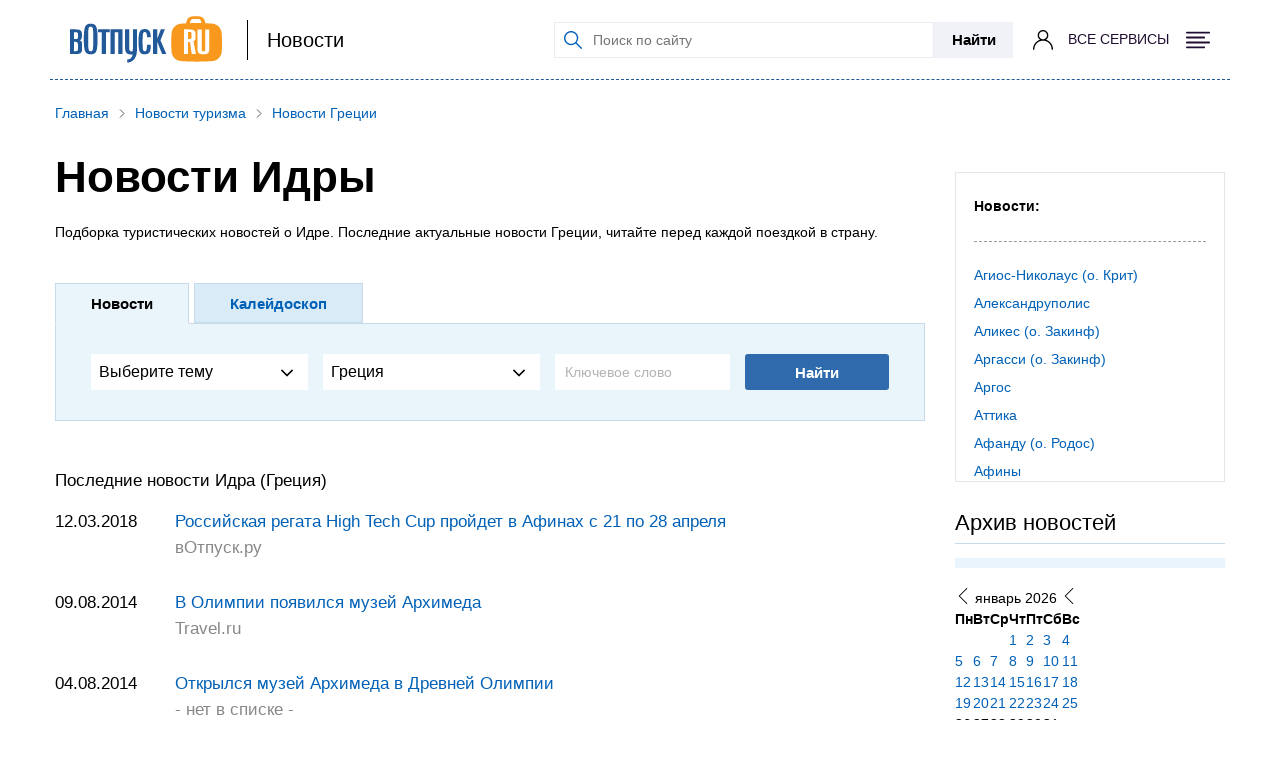

--- FILE ---
content_type: text/html; charset=UTF-8
request_url: https://www.votpusk.ru/news_city.asp?TID=X&CN=GR&CT=GR77
body_size: 15479
content:

<!DOCTYPE html>
<html lang="ru-RU">

<head>
    <meta charset="UTF-8">
    <meta http-equiv="X-UA-Compatible" content="IE=edge">
    <meta name="viewport" content="width=device-width, initial-scale=1.0, maximum-scale=1.0, user-scalable=0"/>

    <!-- Yandex.Metrika counter -->
    <script type="text/javascript" >
        (function(m,e,t,r,i,k,a){m[i]=m[i]||function(){(m[i].a=m[i].a||[]).push(arguments)};
        m[i].l=1*new Date();
        for (var j = 0; j < document.scripts.length; j++) {if (document.scripts[j].src === r) { return; }}
        k=e.createElement(t),a=e.getElementsByTagName(t)[0],k.async=1,k.src=r,a.parentNode.insertBefore(k,a)})
        (window, document, "script", "https://mc.yandex.ru/metrika/tag.js", "ym");

        ym(86416889, "init", {
            clickmap:true,
            trackLinks:true,
            accurateTrackBounce:true,
            webvisor:true
        });
    </script>
    <!-- /Yandex.Metrika counter -->

    <link rel="shortcut icon" href="/images/favicon.ico" type="image/x-icon" />
    <!-- <link rel="shortcut icon" href="/images/favicon.svg" type="image/svg+xml" />
    <link rel="shortcut icon" href="/images/favicon.webp" type="image/webp" />
    <link rel="shortcut icon" href="/images/favicon.png" type="image/x-icon" /> -->

    <!-- Yandex.RTB -->
    <script>
        window.yaContextCb = window.yaContextCb || []
    </script>
    <script src="https://yandex.ru/ads/system/context.js" async></script>

    <script type="text/javascript" src="//s7.addthis.com/js/300/addthis_widget.js#pubid=ra-61560d3072b844a6"></script>
    <script src="https://yastatic.net/pcode/adfox/loader.js" crossorigin="anonymous"></script>

    <link  href="https://cdn.jsdelivr.net/npm/nanogallery2@3/dist/css/nanogallery2.min.css" rel="stylesheet" type="text/css">


        <title>Новости Идры. Последние новости Идры (Греция) 2026</title>

    <meta name="description" content="Самые актуальные туристические новости о Идры (Греция). Последние новости Идры в Греции 2026.">
<meta name="keywords" content="новости Идры, последние новости Идры">

<meta property="og:site_name" content="Votpusk.ru">
<meta property="og:type" content="website">
<meta property="og:url" content="https://www.votpusk.ru/news_city.asp?TID=X&amp;CN=GR&amp;CT=GR77">
<meta property="og:locale" content="ru_RU">
<meta property="og:title" content="Новости Идры. Последние новости Идры (Греция) 2026">
<meta property="og:description" content="Самые актуальные туристические новости о Идры (Греция). Последние новости Идры в Греции 2026.">
<meta property="og:image" content="https://www.votpusk.ru/images/logo.svg">
<meta property="og:image:width" content="152">
<meta property="og:image:height" content="47">
<link href="/assets/b854e0db/css/bootstrap.css?v=1764658463" rel="stylesheet">
<link href="https://use.fontawesome.com/releases/v5.15.1/css/all.css" rel="stylesheet">
<link href="https://fonts.googleapis.com/css2?family=Roboto:wght@300;400;500;600;700;900&amp;display=swap" rel="stylesheet">
<link href="/css/loader.css?v=1733148161" rel="stylesheet">
<link href="/css/vlad.css?v=1733148161" rel="stylesheet">
<link href="/css/style.min.css?v=1733148161" rel="stylesheet">
<link href="/css/style-old.min.css?v=1733148161" rel="stylesheet">
<link href="/css/style-adfox.css?v=1733148161" rel="stylesheet">
<link href="/css/lib/lightbox.min.css?v=1733148161" rel="stylesheet">
<link href="/css/site.css?v=1733148161" rel="stylesheet">
<link href="/css/header/mainHeader.min.css?v=1758191753" rel="stylesheet">
<link href="/build/footer/footer.min.css?v=1752740041" rel="stylesheet">
<link href="/css/auth/auth.min.css?v=1766040677" rel="stylesheet">
<link href="/css/articles/city-country-asp/city-country-asp.min.css?v=1768978362" rel="stylesheet"></head>

<body>


<!-- Yandex.Metrika counter (noscript) -->
<noscript><div><img src="https://mc.yandex.ru/watch/86416889" style="position:absolute; left:-9999px;" alt="" /></div></noscript>
<!-- /Yandex.Metrika counter (noscript) -->



<header id="header" class="header header-white  header__container container">
    <div class="header__left">
        <a class="header__logo header__logo_bordered" href="/">
            
                            <img class="header__logo-icon" src="/images/logo.svg" alt="Логотип: вОтпуск" width="152px" height="47px">
                    </a>
                    <a class="header__info" href='/newsonline.asp'>
                Новости            </a>
            </div>
    <div class="header__right">
        <form class="header__search header__search-line" action="https://votpusk.ru/search.asp" method="get" target="_self"
      accept-charset="utf-8">

        <label class="visually-hidden" for="site-search">Поиск по сайту</label>
        <input class="header__search-input" type="text" name="text" placeholder="Поиск по сайту" id="site-search">
        <input type="hidden" name="searchid" value="2138219">
        <input type="hidden" name="l10n" value="ru">
        <input type="hidden" name="reqenc" value="">
    <button class="header__submit button-position">Найти</button>
</form>            <button class="magnifier-btn header__search-show" aria-label="Поиск"></button>
        
                    <span class="header__social auth-popup__wrapper">
                <a href="/cashback/index" class='auth-popup-btn' aria-label="о кешбэке">
                    <i class="header__social-icon header__social-icon_user header__social-icon_no-login"></i>
                </a>
             </span>
                    <button class="header__burger burger " aria-label="Открыть меню">
            <span class="visually-hidden">Меню</span>
            <span class="burger__label">Все сервисы</span>
                            <i class="burger__icon burger__icon--open"></i>
                <i class="burger__icon burger__icon--close"></i>
                    </button>
    </div>
<!--    --><!--        <a class="header__info header__info_mobile" href='--><!--'>-->
<!--            --><!--        </a>-->
<!--    --></header>
<nav class="header__container header__menu-container menu-wrapper" aria-label="Основное меню">

        <ul class="menu header-menu"><li><span class="header-title">Готовые туры</span>
<ul class='header-submenu' role='menu'>
<li><a href="https://www.votpusk.ru/tours">Поиск и покупка туров</a></li>
<li><a href="https://www.votpusk.ru/types-tours.asp">Виды туров</a></li>
<li><a href="https://www.votpusk.ru/toursear.asp">Популярные страны</a></li>
<li><a href="https://www.votpusk.ru/tours-russia.asp">Туры по России</a></li>
<li><a href="https://www.votpusk.ru/toursr_prof.asp?TP=KRZ">Круизы</a></li>
</ul>
</li>
<li><span class="header-title">Едем сами</span>
<ul class='header-submenu' role='menu'>
<li><a href="https://routes.votpusk.ru/">Маршруты</a></li>
<li><a href="https://www.votpusk.ru/train">ЖД билеты</a></li>
</ul>
</li>
<li><span class="header-title">Путеводитель</span>
<ul class='header-submenu' role='menu'>
<li><a href="https://www.votpusk.ru/country.asp">Страны</a></li>
<li><a href="https://www.votpusk.ru/cities.asp">Города, курорты</a></li>
<li><a href="https://www.votpusk.ru/article/attractions">Достопримечательности</a></li>
<li><a href="https://www.votpusk.ru/hotels">Отели</a></li>
</ul>
</li>
<li><span class="header-title">Информация</span>
<ul class='header-submenu' role='menu'>
<li><a href="https://www.votpusk.ru/article/peresechenie-granic/pasporta">Загранпаспорта</a></li>
<li><a href="https://www.votpusk.ru/newsonline.asp">Новости</a></li>
<li><a href="https://www.votpusk.ru/article">Статьи</a></li>
<li><a href="https://www.votpusk.ru/weather">Погода</a></li>
<li><a href="https://www.votpusk.ru/spravka">Справочник</a></li>
</ul>
</li>
<li><span class="header-title">B2B</span>
<ul class='header-submenu' role='menu'>
<li><a href="https://www.votpusk.ru/busines.asp">Турбизнес</a></li>
</ul>
</li></ul>
</nav>
<div class="container">
    <div class="menu-wrapper">
        <ul class="menu header-menu"><li><span class="header-title">Готовые туры</span>
<ul class='header-submenu'>
<li><a href="https://www.votpusk.ru/tours">Поиск и покупка туров</a></li>
<li><a href="https://www.votpusk.ru/types-tours.asp">Виды туров</a></li>
<li><a href="https://www.votpusk.ru/toursear.asp">Популярные страны</a></li>
<li><a href="https://www.votpusk.ru/tours-russia.asp">Туры по России</a></li>
<li><a href="https://www.votpusk.ru/toursr_prof.asp?TP=KRZ">Круизы</a></li>
</ul>
</li>
<li><span class="header-title">Едем сами</span>
<ul class='header-submenu'>
<li><a href="https://routes.votpusk.ru/">Маршруты</a></li>
<li><a href="https://www.votpusk.ru/train">ЖД билеты</a></li>
</ul>
</li>
<li><span class="header-title">Путеводитель</span>
<ul class='header-submenu'>
<li><a href="https://www.votpusk.ru/country.asp">Страны</a></li>
<li><a href="https://www.votpusk.ru/cities.asp">Города, курорты</a></li>
<li><a href="https://www.votpusk.ru/article/attractions">Достопримечательности</a></li>
<li><a href="https://www.votpusk.ru/hotels">Отели</a></li>
</ul>
</li>
<li><span class="header-title">Информация</span>
<ul class='header-submenu'>
<li><a href="https://www.votpusk.ru/article/peresechenie-granic/pasporta">Загранпаспорта</a></li>
<li><a href="https://www.votpusk.ru/newsonline.asp">Новости</a></li>
<li><a href="https://www.votpusk.ru/article">Статьи</a></li>
<li><a href="https://www.votpusk.ru/weather">Погода</a></li>
<li><a href="https://www.votpusk.ru/spravka">Справочник</a></li>
</ul>
</li>
<li><span class="header-title">B2B</span>
<ul class='header-submenu'>
<li><a href="https://www.votpusk.ru/busines.asp">Турбизнес</a></li>
</ul>
</li></ul>    </div>
</div>

<main class="main">
    <div class="container">
        <div class="block-img block-img--desktop">
            <div id="cnt_rb_245843" class="cnt32_rl_bg_str" data-id="245843"></div>
        </div>
    </div>

    <div class="container">
        <ul class="breadcrumb-links button-position" itemscope itemtype="http://schema.org/BreadcrumbList"><li class="breadcrumb-links__element" itemprop="itemListElement" itemscope itemtype="https://schema.org/ListItem"><a href="/" itemprop="item"><span itemprop="name">Главная</span></a><meta itemprop="position" content="1" /></li>
<li class="breadcrumb-links__element" itemprop="itemListElement" itemscope itemtype="https://schema.org/ListItem"><a href="/newsonline.asp" itemprop="item"><span itemprop="name">Новости туризма</span></a><meta itemprop="position" content="2" /></li>
<li class="breadcrumb-links__element" itemprop="itemListElement" itemscope itemtype="https://schema.org/ListItem"><a href="/news_search.asp?TID=X&amp;CN=GR" itemprop="item" 0='{"class":"breadcrumb-links__element"}'><span itemprop="name">Новости Греции</span></a><meta itemprop="position" content="3" /></li>
</ul>        </div>

        
<div class="aside-wrapper container">
    <div class="content-block">
        <section class="block-head">
            <h1 class="block-head__title">Новости Идры</h1>
            <p class="block-head__subtitle">Подборка туристических новостей о Идре. Последние актуальные новости Греции, читайте перед каждой поездкой в страну.</p>

            <div class="calculator-route">
                <div class="calculator-route__tabs"><button
                        class="calculator-route__tab calculator-route__tab--active button-position"
                        data-line-type="1">Новости</button>

                    <a class="calculator-route__tab button-position" href="/news/kaleydoskop.asp">Калейдоскоп</a>                </div>

                <div class="calculator-route__body">
                    <form class="calculator-route__line calculator-route__line--news" action="/news_search.asp" method="get" data-line-type="1"
                          data-form-id="get-directions">
                        <div class="calculator-route__input">
                            <select id="subjects_list" class="calculator-route__select" name="TID">
<option value="X" selected>Выберите тему</option>
<option value="22">Aкции и спецпредложения</option>
<option value="14">Активный туризм и отдых</option>
<option value="19">Визы, паспорта, таможня, ПМЖ</option>
<option value="8">Горнолыжный туризм</option>
<option value="10">Детский отдых</option>
<option value="6">Круизы и яхты</option>
<option value="51">Музеи, выставки, достопримечательности</option>
<option value="9">Образование и карьера</option>
<option value="16">Оздоровление и SPA</option>
<option value="36">Отели, гостиницы</option>
<option value="30">Паломничество</option>
<option value="39">Праздники, фестивали, конкурсы</option>
<option value="50">Происшествия, катастрофы</option>
<option value="28">Романтика</option>
<option value="66">Сервис и безопасность в туризме</option>
<option value="1">Страны, города, курорты</option>
<option value="42">Транспорт - Авиа</option>
<option value="44">Транспорт - Водный</option>
<option value="43">Транспорт - Ж/Д</option>
<option value="29">Транспорт - Прочее</option>
<option value="26">Турбизнес</option>
<option value="15">Шопинг</option>
<option value="17">Экскурсии, маршруты</option>
<option value="5">Экстремальный туризм и отдых</option>
<option value="2">Это интересно, курьезы</option>
</select>                        </div>

                        <div class="calculator-route__input">
                            <span id="region">
                                <select id="countries_list" class="calculator-route__select" name="CN">
<option value="X">Все страны</option>
<option value="AB1">Абхазия</option>
<option value="AU">Австралия</option>
<option value="AT">Австрия</option>
<option value="AJ">Азербайджан</option>
<option value="AZ">Азия</option>
<option value="ALB">Албания</option>
<option value="DZ">Алжир</option>
<option value="NAMR">Америка Северная</option>
<option value="SAMR">Америка Южная</option>
<option value="AO">Ангола</option>
<option value="AD">Андорра</option>
<option value="ANT">Антарктида</option>
<option value="AN">Антигуа и Барбуда</option>
<option value="AR">Аргентина</option>
<option value="ARM">Армения</option>
<option value="AB">Аруба</option>
<option value="AFG">Афганистан</option>
<option value="AFR">Африка</option>
<option value="BGM">Багамские о-ва</option>
<option value="BD">Бангладеш</option>
<option value="BA">Барбадос</option>
<option value="BH">Бахрейн</option>
<option value="BEL">Беларусь</option>
<option value="BLZ">Белиз</option>
<option value="BE">Бельгия</option>
<option value="BJ">Бенин</option>
<option value="BRM">Бермудские о-ва</option>
<option value="BG">Болгария</option>
<option value="BO">Боливия</option>
<option value="BB">Босния и Герцеговина</option>
<option value="BW">Ботсвана</option>
<option value="BR">Бразилия</option>
<option value="BN">Бруней</option>
<option value="BF">Буркина-Фасо</option>
<option value="BI">Бурунди</option>
<option value="BU">Бутан</option>
<option value="VAN">Вануату</option>
<option value="VAT">Ватикан</option>
<option value="GB">Великобритания</option>
<option value="HU">Венгрия</option>
<option value="VE">Венесуэла</option>
<option value="VT">Вьетнам</option>
<option value="GA">Габон</option>
<option value="GY">Гавайские о-ва</option>
<option value="GAITY">Гаити</option>
<option value="GAI">Гайана</option>
<option value="GAM">Гамбия</option>
<option value="GN">Гана</option>
<option value="GP">Гваделупа</option>
<option value="GVA">Гватемала</option>
<option value="GV">Гвинея</option>
<option value="GVB">Гвинея-Бисау</option>
<option value="DE">Германия</option>
<option value="GON">Гондурас</option>
<option value="HK">Гонконг</option>
<option value="GRN">Гренада</option>
<option value="GR" selected>Греция</option>
<option value="GI">Грузия</option>
<option value="DK">Дания</option>
<option value="DJ">Джибути</option>
<option value="DM">Доминика</option>
<option value="DO">Доминикана</option>
<option value="EU">Европа</option>
<option value="BLX">Европа - Бенилюкс</option>
<option value="SKN">Европа - Скандинавия</option>
<option value="EG">Египет</option>
<option value="ZM">Замбия</option>
<option value="ZW">Зимбабве</option>
<option value="IL">Израиль</option>
<option value="IN">Индия</option>
<option value="ID">Индонезия</option>
<option value="JO">Иордания</option>
<option value="IQ">Ирак</option>
<option value="IR">Иран</option>
<option value="IE">Ирландия</option>
<option value="IS">Исландия</option>
<option value="ES">Испания</option>
<option value="ES1">Испания - Канары</option>
<option value="IT">Италия</option>
<option value="YE">Йемен</option>
<option value="KB">Кабо-Верде</option>
<option value="KZ">Казахстан</option>
<option value="CMI">Каймановы острова</option>
<option value="KH">Камбоджа</option>
<option value="KM">Камерун</option>
<option value="CA">Канада</option>
<option value="KAR">Карибские острова</option>
<option value="KT">Катар</option>
<option value="KE">Кения</option>
<option value="CY">Кипр</option>
<option value="KRG">Киргизия</option>
<option value="KI">Кирибати</option>
<option value="CN">Китай</option>
<option value="CO">Колумбия</option>
<option value="CMR">Коморы</option>
<option value="CD">Конго</option>
<option value="CG">Конго-Киншаса</option>
<option value="CR">Коста-Рика</option>
<option value="KOT">Кот-д’Ивуар</option>
<option value="AW">Кругосветное путешествие</option>
<option value="UA">Крым</option>
<option value="CU">Куба</option>
<option value="KW">Кувейт</option>
<option value="LA">Лаос</option>
<option value="LV">Латвия</option>
<option value="LES">Лесото</option>
<option value="LR">Либерия</option>
<option value="LI">Ливан</option>
<option value="LIV">Ливия</option>
<option value="LT">Литва</option>
<option value="LIH">Лихтенштейн</option>
<option value="LU">Люксембург</option>
<option value="MU">Маврикий</option>
<option value="MVR">Мавритания</option>
<option value="MG">Мадагаскар</option>
<option value="MK">Македония</option>
<option value="MAL">Малави</option>
<option value="MY">Малайзия</option>
<option value="ML">Мали</option>
<option value="MV">Мальдивы</option>
<option value="MT">Мальта</option>
<option value="MR">Марокко</option>
<option value="MRTQ">Мартиника</option>
<option value="MRH">Маршалловы острова</option>
<option value="MX">Мексика</option>
<option value="MZ">Мозамбик</option>
<option value="MOLD">Молдова</option>
<option value="MONA">Монако</option>
<option value="MN">Монголия</option>
<option value="BIR">Мьянма</option>
<option value="NA">Намибия</option>
<option value="NR">Науру</option>
<option value="NP">Непал</option>
<option value="NIG">Нигер</option>
<option value="NG">Нигерия</option>
<option value="NL">Нидерланды</option>
<option value="NI">Никарагуа</option>
<option value="NU">Ниуэ</option>
<option value="NZ">Новая Зеландия</option>
<option value="NK">Новая Каледония</option>
<option value="NO">Норвегия</option>
<option value="AE">ОАЭ</option>
<option value="OM">Оман</option>
<option value="SNH">Остров Святой Елены</option>
<option value="PK">Пакистан</option>
<option value="PAL">Палау</option>
<option value="PA">Панама</option>
<option value="PNG">Папуа-Новая Гвинея</option>
<option value="PAR">Парагвай</option>
<option value="PE">Перу</option>
<option value="PL">Польша</option>
<option value="PT">Португалия</option>
<option value="PR">Пуэрто-Рико</option>
<option value="REU">Реюньон</option>
<option value="RU13">Россия</option>
<option value="ARKT">Россия - Арктика</option>
<option value="RU11">Россия - Дальний Восток</option>
<option value="RU4">Россия - Золотое Кольцо</option>
<option value="RU8">Россия - Кавказ</option>
<option value="RU7">Россия - Карелия</option>
<option value="RULENOBL">Россия - Ленинградская обл.</option>
<option value="RU1">Россия - Москва</option>
<option value="RU3">Россия - Подмосковье</option>
<option value="RU6">Россия - Прибалтика</option>
<option value="RU15">Россия - Приволжье</option>
<option value="RU2">Россия - Санкт-Петербург</option>
<option value="RU9">Россия - Северо-Запад</option>
<option value="RU12">Россия - Сибирь</option>
<option value="RU14">Россия - Урал</option>
<option value="RU10">Россия - Центральный р-н</option>
<option value="RU5">Россия - Юг</option>
<option value="RW">Руанда</option>
<option value="RO">Румыния</option>
<option value="SVL">Сальвадор</option>
<option value="SA">Самоа</option>
<option value="SM">Сан-Марино</option>
<option value="STP">Сан-Томе и Принсипи</option>
<option value="SAR">Саудовская Аравия</option>
<option value="SVZ">Свазиленд</option>
<option value="KRN">Северная Корея</option>
<option value="NCY">Северный Кипр</option>
<option value="SEV">Северный Полюс</option>
<option value="SH">Сейшелы</option>
<option value="BL">Сен-Бартелеми</option>
<option value="STM">Сен-Мартен</option>
<option value="SEN">Сенегал</option>
<option value="SVS">Сент-Винсент и Гренадины</option>
<option value="SKT">Сент-Китс и Невис</option>
<option value="SLS">Сент-Люсия</option>
<option value="SER">Сербия</option>
<option value="SIN">Сингапур</option>
<option value="SY">Сирия</option>
<option value="SK">Словакия</option>
<option value="SI">Словения</option>
<option value="SB">Соломоновы Острова</option>
<option value="SOM">Сомали</option>
<option value="SR">Средиземноморье</option>
<option value="CT">Страна</option>
<option value="SUD">Судан</option>
<option value="SUR">Суринам</option>
<option value="US">США</option>
<option value="SLE">Сьерра-Леоне</option>
<option value="TJ">Таджикистан</option>
<option value="TH">Таиланд</option>
<option value="TY">Тайвань</option>
<option value="TZ">Танзания</option>
<option value="TO">Того</option>
<option value="TON">Тонга</option>
<option value="TRT">Тринидад и Тобаго</option>
<option value="TOV">Тувалу</option>
<option value="TU">Тунис</option>
<option value="TURK">Туркменистан</option>
<option value="TR">Турция</option>
<option value="UG">Уганда</option>
<option value="YZ">Узбекистан</option>
<option value="UA2">Украина</option>
<option value="WF">Уоллис и Футуна</option>
<option value="UY">Уругвай</option>
<option value="FD">Фиджи</option>
<option value="PH">Филиппины</option>
<option value="FI">Финляндия</option>
<option value="FR">Франция</option>
<option value="TA">Французская Полинезия</option>
<option value="HR">Хорватия</option>
<option value="CF">ЦАР</option>
<option value="CENTAM">Центральная Америка</option>
<option value="CHD">Чад</option>
<option value="CERN">Черногория</option>
<option value="CZ">Чехия</option>
<option value="CL">Чили</option>
<option value="CH">Швейцария</option>
<option value="SE">Швеция</option>
<option value="SHR">Шри-Ланка</option>
<option value="EK">Эквадор</option>
<option value="GQ">Экваториальная Гвинея</option>
<option value="ERIT">Эритрея</option>
<option value="EE">Эстония</option>
<option value="AFI">Эфиопия</option>
<option value="UR">ЮАР</option>
<option value="KRS">Южная Корея</option>
<option value="SSUD">Южный Судан</option>
<option value="JA">Ямайка</option>
<option value="JP">Япония</option>
</select>                            </span>
                        </div>

                        <div class="calculator-route__input">
                            <input class="calculator-route__min-input" type="text" name="LIT" placeholder="">
                            <p class="calculator-route__input-placeholder active">Ключевое слово</p>
                        </div>

                        <div class="calculator-route__footer button-position">
                            <button class="calculator-route__submit button-position">Найти</button>
                        </div>
                    </form>
                </div>
            </div>
        </section>

        <section id="w0" class="top-indent-50 news-search"><h2 class="news-search__header">Последние новости Идра (Греция)</h2>
<div class="news-search__item" data-key="556816">
<time>12.03.2018</time>

<div class="column">
    <a class="link" href="/news.asp?msg=556816">Российская регата High Tech Cup пройдет в Афинах с 21 по 28 апреля</a>
    <p class="news-search__source">вОтпуск.ру</p>
</div>
</div>
<div class="news-search__item" data-key="514797">
<time>09.08.2014</time>

<div class="column">
    <a class="link" href="/news.asp?msg=514797">В Олимпии появился музей Архимеда</a>
    <p class="news-search__source">Travel.ru</p>
</div>
</div>
<div class="news-search__item" data-key="514106">
<time>04.08.2014</time>

<div class="column">
    <a class="link" href="/news.asp?msg=514106">Открылся музей Архимеда в Древней Олимпии</a>
    <p class="news-search__source">- нет в списке -</p>
</div>
</div>
<div class="news-search__item" data-key="504751">
<time>21.05.2014</time>

<div class="column">
    <a class="link" href="/news.asp?msg=504751">4 греческих курорта вошли в рейтинг Travel.ru пляжных курортов Европы</a>
    <p class="news-search__source">- нет в списке -</p>
</div>
</div>
<div class="news-search__item" data-key="491997">
<time>31.01.2014</time>

<div class="column">
    <a class="link" href="/news.asp?msg=491997">Выставка древнегреческих технологий в Коринфе</a>
    <p class="news-search__source">- нет в списке -</p>
</div>
</div>
<div class="news-search__item" data-key="483625">
<time>29.10.2013</time>

<div class="column">
    <a class="link" href="/news.asp?msg=483625">Музей Акрополя предлагает бесплатный вход</a>
    <p class="news-search__source">- нет в списке -</p>
</div>
</div>
<div class="news-search__item" data-key="462592">
<time>07.06.2013</time>

<div class="column">
    <a class="link" href="/news.asp?msg=462592">Россияне могут купить тур в Грецию на церемонию зажжения Олимпийского огня</a>
    <p class="news-search__source">Интерфакс - Туризм</p>
</div>
</div>
<div class="news-search__item" data-key="457522">
<time>23.04.2013</time>

<div class="column">
    <a class="link" href="/news.asp?msg=457522">Россияне смогут отправиться в тур в Грецию на церемонию зажжения Олимпийского огня</a>
    <p class="news-search__source">Интерфакс - Туризм</p>
</div>
</div>
<div class="news-search__item" data-key="442650">
<time>09.12.2012</time>

<div class="column">
    <a class="link" href="/news.asp?msg=442650">Рождественские деревни Северной Греции</a>
    <p class="news-search__source">- нет в списке -</p>
</div>
</div>
<div class="news-search__item" data-key="395310">
<time>12.11.2011</time>

<div class="column">
    <a class="link" href="/news.asp?msg=395310">Реставрация «Башни ветров» в Афинах</a>
    <p class="news-search__source">- нет в списке -</p>
</div>
</div>
<div class="news-search__item" data-key="376498">
<time>24.06.2011</time>

<div class="column">
    <a class="link" href="/news.asp?msg=376498">Пресса Британии: Греция – рай для туристов, боль для ЕС</a>
    <p class="news-search__source">Greek.Ru</p>
</div>
</div>
<div class="news-search__item" data-key="353075">
<time>15.12.2010</time>

<div class="column">
    <a class="link" href="/news.asp?msg=353075">Греки готовятся к "российскому" Новому году</a>
    <p class="news-search__source">Интерфакс - Туризм</p>
</div>
</div>
<div class="news-search__item" data-key="327657">
<time>10.05.2010</time>

<div class="column">
    <a class="link" href="/news.asp?msg=327657">The Aman Residences, первый отель сети Aman Resorts в Европе, целиком состоящий из вилл</a>
    <p class="news-search__source">вОтпуск.ру</p>
</div>
</div>
<div class="news-search__item" data-key="186206">
<time>13.03.2008</time>

<div class="column">
    <a class="link" href="/news.asp?msg=186206">Капитан налетевшего на мель греческого судна будет задержан</a>
    <p class="news-search__source">Вести.Ru</p>
</div>
</div>
<div class="news-search__item" data-key="185939">
<time>14.03.2008</time>

<div class="column">
    <a class="link" href="/news.asp?msg=185939">Спасенные в Эгейском море русские туристы размещены в гостиницах</a>
    <p class="news-search__source">Новый Регион 2</p>
</div>
</div>
<div class="news-search__item" data-key="185839">
<time>13.03.2008</time>

<div class="column">
    <a class="link" href="/news.asp?msg=185839">Круизный лайнер с 280 пассажирами терпит бедствие недалеко от Афин</a>
    <p class="news-search__source">РИА Новости</p>
</div>
</div>
<div class="news-search__item" data-key="148000">
<time>02.08.2007</time>

<div class="column">
    <a class="link" href="/news.asp?msg=148000">Бассейны в некоторых отелях на Саронических о-вах в Греции не имеют санитарного разрешения</a>
    <p class="news-search__source">Greek.Ru</p>
</div>
</div>
<div class="news-search__item" data-key="146767">
<time>26.07.2007</time>

<div class="column">
    <a class="link" href="/news.asp?msg=146767">В Греции два человека погибли из-за жары, достигающей 45 градусов</a>
    <p class="news-search__source">РИА Новости</p>
</div>
</div></section>
        <div class="top-indent-70 attention">
            <svg class="news-f-img" xmlns="http://www.w3.org/2000/svg" viewBox="0 0 455.7 455.7"><rect x="0" y="0" width="455.7" height="455.7" fill="#F78422"></rect><path d="M296.2 159.2C234.4 97.4 152.3 63.4 64.8 63.4v64.3c70.3 0 136.3 27.3 185.9 76.9 49.6 49.6 76.9 115.6 76.9 185.9h64.3C392 303.1 358 220.9 296.2 159.2zM64.1 172.3v64.3c84.9 0 153.9 69.1 153.9 153.9h64.3C282.4 270.2 184.5 172.3 64.1 172.3z" fill="#fff"></path><circle cx="109.8" cy="346.3" r="46.1" fill="#FFF"></circle></svg>

            <div>
                <p class="red">Внимание!</p>
                <p>Новостные материалы от организаций принимаются по e-mail: <a href="#" class="link-black-orange">novosti@votpusk.ru</a></p>
                <p>Публикация новостных материалов происходит после их рассмотрения редакцией сайта.</p>
                <div class="column news-archive__controls link">
                    <a href="/news_inform.asp">Информеры новостей</a>                    <a href="/news_rss.asp">RSS новостей<img src="//static.votpusk.ru/images/rss.gif"></a>                </div>
            </div>
        </div>
    </div>

    <aside class="aside">
        <div id="cnt_rb_245844" class="cnt32_rl_bg_str" data-id="245844"></div>
<br>
                    <div class="link aside-news bottom-indent-30">
                <div class="aside-news__header">
                    <p>Новости:</p>
                </div>
                <div class="aside-news__list">
                                            <a href="/news_city.asp?TID=X&amp;CN=GR&amp;CT=GR78">Агиос-Николаус (о. Крит)</a>                                            <a href="/news_city.asp?TID=X&amp;CN=GR&amp;CT=GR43">Александруполис</a>                                            <a href="/news_city.asp?TID=X&amp;CN=GR&amp;CT=GR71">Аликес (о. Закинф)</a>                                            <a href="/news_city.asp?TID=X&amp;CN=GR&amp;CT=GR75">Аргасси (о. Закинф)</a>                                            <a href="/news_city.asp?TID=X&amp;CN=GR&amp;CT=GR53">Аргос</a>                                            <a href="/news_city.asp?TID=X&amp;CN=GR&amp;CT=GR02">Аттика</a>                                            <a href="/news_city.asp?TID=X&amp;CN=GR&amp;CT=GR87">Афанду (о. Родос)</a>                                            <a href="/news_city.asp?TID=X&amp;CN=GR&amp;CT=GR21">Афины</a>                                            <a href="/news_city.asp?TID=X&amp;CN=GR&amp;CT=GR30">Васелица</a>                                            <a href="/news_city.asp?TID=X&amp;CN=GR&amp;CT=GR76">Василикос (о. Закинф)</a>                                            <a href="/news_city.asp?TID=X&amp;CN=GR&amp;CT=GR45">Верия</a>                                            <a href="/news_city.asp?TID=X&amp;CN=GR&amp;CT=GR38">Вигла - Писодери</a>                                            <a href="/news_city.asp?TID=X&amp;CN=GR&amp;CT=GR54">Волос</a>                                            <a href="/news_city.asp?TID=X&amp;CN=GR&amp;CT=GR55">Глифада (Афины)</a>                                            <a href="/news_city.asp?TID=X&amp;CN=GR&amp;CT=GR41">Дельфы</a>                                            <a href="/news_city.asp?TID=X&amp;CN=GR&amp;CT=GR70">Закинф (город)</a>                                            <a href="/news_city.asp?TID=X&amp;CN=GR&amp;CT=GR77">Идра</a>                                            <a href="/news_city.asp?TID=X&amp;CN=GR&amp;CT=GR79">Иерапетра (о. Крит)</a>                                            <a href="/news_city.asp?TID=X&amp;CN=GR&amp;CT=GR57">Ираклион (о. Крит)</a>                                            <a href="/news_city.asp?TID=X&amp;CN=GR&amp;CT=GR90">Ия (о. Санторини)</a>                                            <a href="/news_city.asp?TID=X&amp;CN=GR&amp;CT=GR23">Кавала</a>                                            <a href="/news_city.asp?TID=X&amp;CN=GR&amp;CT=GR9">Каймакцалан</a>                                            <a href="/news_city.asp?TID=X&amp;CN=GR&amp;CT=GR7">Калаврита</a>                                            <a href="/news_city.asp?TID=X&amp;CN=GR&amp;CT=GR58">Каламата</a>                                            <a href="/news_city.asp?TID=X&amp;CN=GR&amp;CT=GR3">Каламбака</a>                                            <a href="/news_city.asp?TID=X&amp;CN=GR&amp;CT=GR4">Карпениси</a>                                            <a href="/news_city.asp?TID=X&amp;CN=GR&amp;CT=GR06">Касторья</a>                                            <a href="/news_city.asp?TID=X&amp;CN=GR&amp;CT=GR73">Кери (о. Закинф)</a>                                            <a href="/news_city.asp?TID=X&amp;CN=GR&amp;CT=GR31">Комотини</a>                                            <a href="/news_city.asp?TID=X&amp;CN=GR&amp;CT=GR61">Коринф</a>                                            <a href="/news_city.asp?TID=X&amp;CN=GR&amp;CT=GR60">Корфу (Керкира)</a>                                            <a href="/news_city.asp?TID=X&amp;CN=GR&amp;CT=GR80">Кос</a>                                            <a href="/news_city.asp?TID=X&amp;CN=GR&amp;CT=GR88">Кремасти (о. Родос)</a>                                            <a href="/news_city.asp?TID=X&amp;CN=GR&amp;CT=GR62">Ксанти</a>                                            <a href="/news_city.asp?TID=X&amp;CN=GR&amp;CT=GR72">Лаганас (о. Закинф)</a>                                            <a href="/news_city.asp?TID=X&amp;CN=GR&amp;CT=GR42">Лариса</a>                                            <a href="/news_city.asp?TID=X&amp;CN=GR&amp;CT=GR5">Ливадия</a>                                            <a href="/news_city.asp?TID=X&amp;CN=GR&amp;CT=GR84">Линдос (о. Родос)</a>                                            <a href="/news_city.asp?TID=X&amp;CN=GR&amp;CT=GR01">Лутраки</a>                                            <a href="/news_city.asp?TID=X&amp;CN=GR&amp;CT=GR36">Мецово</a>                                            <a href="/news_city.asp?TID=X&amp;CN=GR&amp;CT=GR82">Наусса (о. Парос)</a>                                            <a href="/news_city.asp?TID=X&amp;CN=GR&amp;CT=GR63">Нафплион</a>                                            <a href="/news_city.asp?TID=X&amp;CN=GR&amp;CT=GR33">Остракина - Меналон</a>                                            <a href="/news_city.asp?TID=X&amp;CN=GR&amp;CT=GR16">Остров Амульяни</a>                                            <a href="/news_city.asp?TID=X&amp;CN=GR&amp;CT=GR13">Остров Закинф</a>                                            <a href="/news_city.asp?TID=X&amp;CN=GR&amp;CT=GR08">Остров Идра</a>                                            <a href="/news_city.asp?TID=X&amp;CN=GR&amp;CT=GR46">Остров Иос</a>                                            <a href="/news_city.asp?TID=X&amp;CN=GR&amp;CT=GR6">Остров Калимнос</a>                                            <a href="/news_city.asp?TID=X&amp;CN=GR&amp;CT=GR26">Остров Кефалония</a>                                            <a href="/news_city.asp?TID=X&amp;CN=GR&amp;CT=GR14">Остров Корфу</a>                                            <a href="/news_city.asp?TID=X&amp;CN=GR&amp;CT=GR28">Остров Кос</a>                                            <a href="/news_city.asp?TID=X&amp;CN=GR&amp;CT=GR11">Остров Крит</a>                                            <a href="/news_city.asp?TID=X&amp;CN=GR&amp;CT=GR52">Остров Лесбос</a>                                            <a href="/news_city.asp?TID=X&amp;CN=GR&amp;CT=GR27">Остров Лефкада</a>                                            <a href="/news_city.asp?TID=X&amp;CN=GR&amp;CT=GR15">Остров Миконос</a>                                            <a href="/news_city.asp?TID=X&amp;CN=GR&amp;CT=GR09">Остров Наксос</a>                                            <a href="/news_city.asp?TID=X&amp;CN=GR&amp;CT=GR07">Остров Парос</a>                                            <a href="/news_city.asp?TID=X&amp;CN=GR&amp;CT=GR50">Остров Патмос</a>                                            <a href="/news_city.asp?TID=X&amp;CN=GR&amp;CT=GR47">Остров Порос</a>                                            <a href="/news_city.asp?TID=X&amp;CN=GR&amp;CT=GR12">Остров Родос</a>                                            <a href="/news_city.asp?TID=X&amp;CN=GR&amp;CT=GR19">Остров Санторини (Тира)</a>                                            <a href="/news_city.asp?TID=X&amp;CN=GR&amp;CT=GR17">Остров Скиатос</a>                                            <a href="/news_city.asp?TID=X&amp;CN=GR&amp;CT=GR29">Остров Скопелос</a>                                            <a href="/news_city.asp?TID=X&amp;CN=GR&amp;CT=GR04">Остров Тасос</a>                                            <a href="/news_city.asp?TID=X&amp;CN=GR&amp;CT=GR49">Остров Тилос</a>                                            <a href="/news_city.asp?TID=X&amp;CN=GR&amp;CT=GR44">Остров Фолегандрос</a>                                            <a href="/news_city.asp?TID=X&amp;CN=GR&amp;CT=GR1">Остров Хиос</a>                                            <a href="/news_city.asp?TID=X&amp;CN=GR&amp;CT=GR20">Остров Эвия (Эвбея)</a>                                            <a href="/news_city.asp?TID=X&amp;CN=GR&amp;CT=GR22">Остров Эгина</a>                                            <a href="/news_city.asp?TID=X&amp;CN=GR&amp;CT=GR05">Паралия Катерини</a>                                            <a href="/news_city.asp?TID=X&amp;CN=GR&amp;CT=GR95">Парга</a>                                            <a href="/news_city.asp?TID=X&amp;CN=GR&amp;CT=GR81">Парикья (о. Парос)</a>                                            <a href="/news_city.asp?TID=X&amp;CN=GR&amp;CT=GR24">Парнас</a>                                            <a href="/news_city.asp?TID=X&amp;CN=GR&amp;CT=GR64">Патры</a>                                            <a href="/news_city.asp?TID=X&amp;CN=GR&amp;CT=GR18">Пелопоннес</a>                                            <a href="/news_city.asp?TID=X&amp;CN=GR&amp;CT=GR35">Пертули</a>                                            <a href="/news_city.asp?TID=X&amp;CN=GR&amp;CT=GR32">Пигадья</a>                                            <a href="/news_city.asp?TID=X&amp;CN=GR&amp;CT=GR34">Пилио (о.Эвбея)</a>                                            <a href="/news_city.asp?TID=X&amp;CN=GR&amp;CT=GR40">Пиргос</a>                                            <a href="/news_city.asp?TID=X&amp;CN=GR&amp;CT=GR67">Пирей</a>                                            <a href="/news_city.asp?TID=X&amp;CN=GR&amp;CT=GR37">Рафина</a>                                            <a href="/news_city.asp?TID=X&amp;CN=GR&amp;CT=GR48">Ретимно (о. Крит)</a>                                            <a href="/news_city.asp?TID=X&amp;CN=GR&amp;CT=GR83">Родос</a>                                            <a href="/news_city.asp?TID=X&amp;CN=GR&amp;CT=GR03">Салоники</a>                                            <a href="/news_city.asp?TID=X&amp;CN=GR&amp;CT=GR25">Сели</a>                                            <a href="/news_city.asp?TID=X&amp;CN=GR&amp;CT=GR86">Фалираки (о. Родос)</a>                                            <a href="/news_city.asp?TID=X&amp;CN=GR&amp;CT=GR89">Фира (о. Санторини)</a>                                            <a href="/news_city.asp?TID=X&amp;CN=GR&amp;CT=GR10">Халкидики</a>                                            <a href="/news_city.asp?TID=X&amp;CN=GR&amp;CT=GR92">Халкис (о. Эвбея)</a>                                            <a href="/news_city.asp?TID=X&amp;CN=GR&amp;CT=GR65">Ханья (о. Крит)</a>                                            <a href="/news_city.asp?TID=X&amp;CN=GR&amp;CT=GR8">Херсониссос (о. Крит)</a>                                            <a href="/news_city.asp?TID=X&amp;CN=GR&amp;CT=GR91">Хиос</a>                                            <a href="/news_city.asp?TID=X&amp;CN=GR&amp;CT=GR74">Циливи (о. Закинф)</a>                                            <a href="/news_city.asp?TID=X&amp;CN=GR&amp;CT=GR93">Эгина</a>                                            <a href="/news_city.asp?TID=X&amp;CN=GR&amp;CT=GR66">Эгион</a>                                            <a href="/news_city.asp?TID=X&amp;CN=GR&amp;CT=GR2">Эдесса</a>                                            <a href="/news_city.asp?TID=X&amp;CN=GR&amp;CT=GR39">Элатохори</a>                                            <a href="/news_city.asp?TID=X&amp;CN=GR&amp;CT=GR69">Элефсис</a>                                            <a href="/news_city.asp?TID=X&amp;CN=GR&amp;CT=GR85">Ялиссос - Иксия (о. Родос)</a>                                            <a href="/news_city.asp?TID=X&amp;CN=GR&amp;CT=GR94">Янина</a>                                    </div>
            </div>
        
        <div class="aside__header">
            <p class="title-type-one"><a href="#" class="underline-hover">Архив новостей</a></p>
        </div>

        <div class="calendar calendar--no-border aside__element">
            <div class="calendar__header">
                <a href="/news_arj.asp?mon=12&amp;yr=2025"><img src="[data-uri]"></a>
                январь 2026
                <a href="/news_arj.asp?mon=2&amp;yr=2026"><img src="[data-uri]"></a></div>
            <table class="link">
                <tr>
                    <th class='datehead'>Пн</th>
                    <th class='datehead'>Вт</th>
                    <th class='datehead'>Ср</th>
                    <th class='datehead'>Чт</th>
                    <th class='datehead'>Пт</th>
                    <th class='datehead'>Сб</th>
                    <th class='datehead'>Вс</th>
                </tr><td colspan='3'></td><td class='cal'><a href="/news_arj.asp?mon=1&amp;yr=2026&amp;dtn=1">1</a></td><td class='cal'><a href="/news_arj.asp?mon=1&amp;yr=2026&amp;dtn=2">2</a></td><td class='cal'><a href="/news_arj.asp?mon=1&amp;yr=2026&amp;dtn=3">3</a></td><td class='cal'><a href="/news_arj.asp?mon=1&amp;yr=2026&amp;dtn=4">4</a></td></tr><tr><td class='cal'><a href="/news_arj.asp?mon=1&amp;yr=2026&amp;dtn=5">5</a></td><td class='cal'><a href="/news_arj.asp?mon=1&amp;yr=2026&amp;dtn=6">6</a></td><td class='cal'><a href="/news_arj.asp?mon=1&amp;yr=2026&amp;dtn=7">7</a></td><td class='cal'><a href="/news_arj.asp?mon=1&amp;yr=2026&amp;dtn=8">8</a></td><td class='cal'><a href="/news_arj.asp?mon=1&amp;yr=2026&amp;dtn=9">9</a></td><td class='cal'><a href="/news_arj.asp?mon=1&amp;yr=2026&amp;dtn=10">10</a></td><td class='cal'><a href="/news_arj.asp?mon=1&amp;yr=2026&amp;dtn=11">11</a></td></tr><tr><td class='cal'><a href="/news_arj.asp?mon=1&amp;yr=2026&amp;dtn=12">12</a></td><td class='cal'><a href="/news_arj.asp?mon=1&amp;yr=2026&amp;dtn=13">13</a></td><td class='cal'><a href="/news_arj.asp?mon=1&amp;yr=2026&amp;dtn=14">14</a></td><td class='cal'><a href="/news_arj.asp?mon=1&amp;yr=2026&amp;dtn=15">15</a></td><td class='cal'><a href="/news_arj.asp?mon=1&amp;yr=2026&amp;dtn=16">16</a></td><td class='cal'><a href="/news_arj.asp?mon=1&amp;yr=2026&amp;dtn=17">17</a></td><td class='cal'><a href="/news_arj.asp?mon=1&amp;yr=2026&amp;dtn=18">18</a></td></tr><tr><td class='cal'><a href="/news_arj.asp?mon=1&amp;yr=2026&amp;dtn=19">19</a></td><td class='cal'><a href="/news_arj.asp?mon=1&amp;yr=2026&amp;dtn=20">20</a></td><td class='cal'><a href="/news_arj.asp?mon=1&amp;yr=2026&amp;dtn=21">21</a></td><td class='cal'><a href="/news_arj.asp?mon=1&amp;yr=2026&amp;dtn=22">22</a></td><td class='cal'><a href="/news_arj.asp?mon=1&amp;yr=2026&amp;dtn=23">23</a></td><td class='cal'><a href="/news_arj.asp?mon=1&amp;yr=2026&amp;dtn=24">24</a></td><td class='caltoday'><a href="/news_arj.asp?mon=1&amp;yr=2026&amp;dtn=25">25</a></td></tr><tr><td>26</td><td>27</td><td>28</td><td>29</td><td>30</td><td>31</td><td colspan='1'></td></tr></table>        </div>

        
<div class="link aside-news">
    <div class="aside-news__header">
        <p>Темы новостей</p>
    </div>

    <div class="aside-news__list aside-news__list--bold">
                    <a href="/news_search.asp?TID=22&amp;CN=X">Aкции и спецпредложения</a>                    <a href="/news_search.asp?TID=14&amp;CN=X">Активный туризм и отдых</a>                    <a href="/news_search.asp?TID=19&amp;CN=X">Визы, паспорта, таможня, ПМЖ</a>                    <a href="/news_search.asp?TID=8&amp;CN=X">Горнолыжный туризм</a>                    <a href="/news_search.asp?TID=10&amp;CN=X">Детский отдых</a>                    <a href="/news_search.asp?TID=6&amp;CN=X">Круизы и яхты</a>                    <a href="/news_search.asp?TID=51&amp;CN=X">Музеи, выставки, достопримечательности</a>                    <a href="/news_search.asp?TID=9&amp;CN=X">Образование и карьера</a>                    <a href="/news_search.asp?TID=16&amp;CN=X">Оздоровление и SPA</a>                    <a href="/news_search.asp?TID=36&amp;CN=X">Отели, гостиницы</a>                    <a href="/news_search.asp?TID=30&amp;CN=X">Паломничество</a>                    <a href="/news_search.asp?TID=39&amp;CN=X">Праздники, фестивали, конкурсы</a>                    <a href="/news_search.asp?TID=50&amp;CN=X">Происшествия, катастрофы</a>                    <a href="/news_search.asp?TID=28&amp;CN=X">Романтика</a>                    <a href="/news_search.asp?TID=66&amp;CN=X">Сервис и безопасность в туризме</a>                    <a href="/news_search.asp?TID=1&amp;CN=X">Страны, города, курорты</a>                    <a href="/news_search.asp?TID=42&amp;CN=X">Транспорт - Авиа</a>                    <a href="/news_search.asp?TID=44&amp;CN=X">Транспорт - Водный</a>                    <a href="/news_search.asp?TID=43&amp;CN=X">Транспорт - Ж/Д</a>                    <a href="/news_search.asp?TID=29&amp;CN=X">Транспорт - Прочее</a>                    <a href="/news_search.asp?TID=26&amp;CN=X">Турбизнес</a>                    <a href="/news_search.asp?TID=15&amp;CN=X">Шопинг</a>                    <a href="/news_search.asp?TID=17&amp;CN=X">Экскурсии, маршруты</a>                    <a href="/news_search.asp?TID=5&amp;CN=X">Экстремальный туризм и отдых</a>                    <a href="/news_search.asp?TID=2&amp;CN=X">Это интересно, курьезы</a>            </div>
</div>

        <br>
        <br>

            
        <div id="cnt_rb_245845" class="cnt32_rl_bg_str" data-id="245845"></div>
<br>    </aside>
</div>
        <div class="container">
            <div class="block-img block-img--three">
                <div id="cnt_rb_245846" class="cnt32_rl_bg_str" data-id="245846"></div>
                <div id="cnt_rb_245853" class="cnt32_rl_bg_str" data-id="245853"></div>
                <div id="cnt_rb_245854" class="cnt32_rl_bg_str" data-id="245854"></div>
                <div id="cnt_rb_245855" class="cnt32_rl_bg_str" data-id="245855"></div>
                <div id="cnt_rb_245856" class="cnt32_rl_bg_str" data-id="245856"></div>
                <div id="cnt_rb_245857" class="cnt32_rl_bg_str" data-id="245857"></div>
            </div>
        </div>
    </main>



    
<footer class="footer">
    <div class="container">
        <a class="page-up" href="#header" aria-label="Вернуться к началу страницы" aria-hidden="true" tabindex="-1"></a>
        <ul class="footer-menu"><li><h3 class="footer-title">Страны</h3>
<ul class='footer-submenu'>
<li><a href="https://www.votpusk.ru/article/turciya/hub">Турция</a></li>
<li><a href="https://www.votpusk.ru/article/oman/hub">Оман</a></li>
<li><a href="https://www.votpusk.ru/article/kitai/hub">Китай</a></li>
<li><a href="https://www.votpusk.ru/article/tailand/hub">Таиланд</a></li>
<li><a href="https://www.votpusk.ru/article/egipet/hub">Египет</a></li>
<li><a href="https://www.votpusk.ru/article/kazahstan/hub">Казахстан</a></li>
<li><a href="https://www.votpusk.ru/article/abhaziya/hub">Абхазия</a></li>
<li><a href="https://www.votpusk.ru/article/armeniya/hub">Армения</a></li>
<li><a href="https://www.votpusk.ru/article/gruziya/hub">Грузия</a></li>
<li><a href="https://www.votpusk.ru/article/maldivy/hub">Мальдивы</a></li>
<li><a href="https://www.votpusk.ru/article/vetnam/hub">Вьетнам</a></li>
<li><a href="https://www.votpusk.ru/article/shri-lanka/hub">Шри-Ланка</a></li>
<li><a href="https://www.votpusk.ru/article/kuba/hub">Куба</a></li>
<li><a href="https://www.votpusk.ru/article/indoneziya/hub">Бали</a></li>
</ul>
</li>
<li><h3 class="footer-title">Города и курорты</h3>
<ul class='footer-submenu'>
<li><a href="https://www.votpusk.ru/article/oae/fudzheira/hub">Фуджейра</a></li>
<li><a href="https://www.votpusk.ru/article/kuba/varadero/hub">Варадеро</a></li>
<li><a href="https://www.votpusk.ru/article/abhaziya/suhumi/hub">Сухум</a></li>
<li><a href="https://www.votpusk.ru/article/oae/adzhman/hub">Аджман</a></li>
<li><a href="https://www.votpusk.ru/article/kuba/kaio-koko/hub">Кайо Коко</a></li>
<li><a href="https://www.votpusk.ru/article/tailand/ostrov-phuket/hub">Пхукет</a></li>
<li><a href="https://www.votpusk.ru/article/tailand/krabi/hub">Краби</a></li>
<li><a href="https://www.votpusk.ru/article/shri-lanka/hikkaduva/hub">Хиккадува</a></li>
<li><a href="https://www.votpusk.ru/article/turciya/fethie/hub">Фетхие</a></li>
<li><a href="https://www.votpusk.ru/article/abhaziya/gudauta/hub">Гудаута</a></li>
<li><a href="https://www.votpusk.ru/article/shri-lanka/unavatuna/hub">Унаватуна</a></li>
<li><a href="https://www.votpusk.ru/article/shri-lanka/trinkomali/hub">Тринкомали</a></li>
</ul>
</li>
<li><h3 class="footer-title">Сезоны</h3>
<ul class='footer-submenu'>
<li><a href="https://www.votpusk.ru/article/kuda-poehat-v-yanvare-2022">Январь</a></li>
<li><a href="https://www.votpusk.ru/article/kuda-poehat-v-fevrale-2023-15-luchshih-mest-dlya-plyazhnogo-otdyha">Февраль</a></li>
<li><a href="https://www.votpusk.ru/article/kuda-poehat-v-marte-2022">Март</a></li>
<li><a href="https://www.votpusk.ru/article/kuda-poehat-v-aprele-2022">Апрель</a></li>
<li><a href="https://www.votpusk.ru/article/kuda-poehat-v-mae-2022">Май</a></li>
<li><a href="https://www.votpusk.ru/article/kuda-poehat-v-iyune-2022">Июнь</a></li>
<li><a href="https://www.votpusk.ru/article/kuda-poehat-v-iyule-2022">Июль</a></li>
<li><a href="https://www.votpusk.ru/article/kuda-poehat-v-avguste-2022">Август</a></li>
<li><a href="https://www.votpusk.ru/article/kuda-poehat-v-sentyabre-2022">Сентябрь</a></li>
<li><a href="https://www.votpusk.ru/article/kuda-poehat-v-oktyabre-2022">Октябрь</a></li>
<li><a href="https://www.votpusk.ru/article/kuda-poehat-v-noyabre-2022">Ноябрь</a></li>
<li><a href="https://www.votpusk.ru/article/kuda-poehat-v-dekabre-2022">Декабрь</a></li>
</ul>
</li>
<li><h3 class="footer-title">О проекте</h3>
<ul class='footer-submenu'>
<li><a href="https://www.votpusk.ru/about.asp">О Вотпуск.ру</a></li>
<li><a href="https://www.votpusk.ru/advertising.asp">Реклама на сайте</a></li>
<li><a href="https://www.votpusk.ru/promokodi/">Промокоды</a></li>
<li><a href="https://www.votpusk.ru/sitemap">Карта сайта</a></li>
<li><a href="https://www.votpusk.ru/nasha-komanda">Наши эксперты</a></li>
<li><a href="https://www.votpusk.ru/consent.asp">Политика конфиденциальности</a></li>
<li><a href="https://www.votpusk.ru/agreement.asp">Пользовательское соглашение</a></li>
</ul>
</li>
<li><h3 class="footer-title">Популярные разделы</h3>
<ul class='footer-submenu'>
<li><a href="https://www.votpusk.ru/tours">Туры</a></li>
<li><a href="https://www.votpusk.ru/hotels">Отели</a></li>
<li><a href="https://www.votpusk.ru/train">ЖД билеты</a></li>
<li><a href="https://routes.votpusk.ru/">Маршруты</a></li>
<li><a href="https://www.votpusk.ru/article/attractions">Достопримечательности</a></li>
</ul>
</li></ul>        <div class="footer__bottom">
            <div class="footer__policy">
                <p>Copyright 1999-2026 © "В ОТПУСК.РУ" Все права защищены</p>
                <p>При использовании материалов активная ссылка на сайт обязательна</p>
            </div>

            <div class="footer__socials">
                <a class="footer__social footer__social_vk" href="https://vk.com/v_otpusk" target="_blank" aria-label="VK"></a>
                <a class="footer__social footer__social_zen" href="https://zen.yandex.ru/votpusk.ru" target="_blank"  aria-label="ZEN"></a>
            </div>
            <div class="footer__req">
                <div>
                    <p class="footer__req-item">Наименование организации: ООО "Локал Интернет"</p>
                    <p class="footer__req-item">ИНН 7725785905</p>
                    <p class="footer__req-item">КПП 770901001</p>
                    <p class="footer__req-item">ОГРН: 1137746226012</p>
                </div>
                <div>
                    <p class="footer__req-item">АО «ТБанк»</p>
                    <p class="footer__req-item">Расчетный счет 40702810010000180204</p>
                    <p class="footer__req-item">Корреспондентский счет 30101810145250000974</p>
                    <p class="footer__req-item">БИК 044525974</p>
                </div>
                <div class="footer__contacts">
                    <p class="footer__req-item footer__req-item_contacts">
                        <a href="tel:88003026673" data-company="tel">8 (800) 302-66-73</a>
                        - Бесплатно по России
                    </p>
                    <p class="footer__req-item footer__req-item_contacts">График работы: Пн-Пт 09:00–18:00, Сб-Вс – выходные</p>
                </div>
            </div>
        </div>
    </div>
</footer>

<script type="application/ld+json">
    {
        "@context": "https://schema.org",
        "@graph": [
            {
                "@type": "WebSite",
                "@id": "https://www.votpusk.ru/#website",
                "url": "https://www.votpusk.ru/",
                "name": "В Отпуск.Ру",
                "alternateName": "Votpusk.ru",
                "inLanguage": "ru",
                "publisher": {
                    "@id": "https://www.votpusk.ru/#organization"
                },
                "potentialAction": {
                    "@type": "SearchAction",
                    "target": "https://www.votpusk.ru/search?q={search_term_string}",
                    "query-input": "required name=search_term_string"
                }
            },
            {
                "@type": "Organization",
                "@id": "https://www.votpusk.ru/#organization",
                "name": "В Отпуск.Ру",
                "legalName": "ООО «Локал Интернет»",
                "url": "https://www.votpusk.ru/",
                "taxID": "7725785905",
                "identifier": [
                    {
                        "@type": "PropertyValue",
                        "name": "КПП",
                        "value": "770901001"
                    },
                    {
                        "@type": "PropertyValue",
                        "name": "ОГРН",
                        "value": "1137746226012"
                    },
                    {
                        "@type": "PropertyValue",
                        "name": "Расчетный счет",
                        "value": "40702810010000180204",
                        "description": "АО «ТБанк»"
                    },
                    {
                        "@type": "PropertyValue",
                        "name": "Корреспондентский счет",
                        "value": "30101810145250000974",
                        "description": "АО «ТБанк»"
                    },
                    {
                        "@type": "PropertyValue",
                        "name": "БИК",
                        "value": "044525974",
                        "description": "АО «ТБанк»"
                    }
                ],
                "logo": {
                    "@type": "ImageObject",
                    "@id": "https://www.votpusk.ru/#logo",
                    "url": "https://www.votpusk.ru/images/logo.svg",
                    "width": 200,
                    "height": 50,
                    "caption": "В Отпуск.Ру"
                },
                "image": {
                    "@id": "https://www.votpusk.ru/images/logo.svg"
                },
                "telephone": "+7-800-302-6673",
                "contactPoint": [
                    {
                        "@type": "ContactPoint",
                        "telephone": "+7-800-302-6673",
                        "contactType": "customer support",
                        "areaServed": "RU",
                        "availableLanguage": [
                            "ru"
                        ],
                        "description": "Бесплатно по России"
                    }
                ],
                "openingHours": "Mo-Fr 09:00-18:00",
                "openingHoursSpecification": [
                    {
                        "@type": "OpeningHoursSpecification",
                        "dayOfWeek": [
                            "Monday",
                            "Tuesday",
                            "Wednesday",
                            "Thursday",
                            "Friday"
                        ],
                        "opens": "09:00",
                        "closes": "18:00"
                    }
                ]
            }
        ]
    }
</script>
    <script src="/build/footer/footer.js?v=1742377129" defer></script>
<script src="/assets/276451a6/jquery.min.js?v=1764658462"></script>
<script src="/assets/fd5ee601/yii.js?v=1764658462"></script>
<script src="/assets/b854e0db/js/bootstrap.bundle.js?v=1764658463"></script>
<script src="https://unpkg.com/@vkid/sdk@&lt;3.0.0/dist-sdk/umd/index.js"></script>
<script src="/js/lib/lozad.min.js?v=1733148163"></script>
<script src="/js/loader.js?v=1733148163"></script>
<script src="/js/lib/lightbox.min.js?v=1733148163"></script>
<script src="/js/common.js?v=1733148163"></script>
<script src="/js/lib/lodash.min.js?v=1733148163"></script>
<script src="/js/articles/city-country-asp/city-country-asp.js?v=1768978362"></script>
<script src="/js/main.js?v=1733148163"></script>
<script src="/js/lib/weather-charts.js?v=1733148163"></script>
<script src="/js/auto-anchor.js?v=1733148163"></script>
<script src="/js/header/mainHeader.js?v=1733148163"></script>
<script src="/js/auth/auth.js?v=1763628448"></script></body>

</html>


--- FILE ---
content_type: text/css
request_url: https://www.votpusk.ru/css/style.min.css?v=1733148161
body_size: 28127
content:
* {
    padding: 0;
    margin: 0;
    border: 0;
}
*,
:after,
:before {
    -webkit-box-sizing: border-box;
    box-sizing: border-box;
}
:active,
:focus {
    outline: 0;
}
a:active,
a:focus {
    outline: 0;
}
aside,
footer,
header,
nav {
    display: block;
}
body,
html {
    width: 100%;
    font-size: 100%;
    line-height: 1;
    font-size: 14px;
    -ms-text-size-adjust: 100%;
    -moz-text-size-adjust: 100%;
    -webkit-text-size-adjust: 100%;
    position: relative;
}
button,
input,
textarea {
    font-family: inherit;
}
input::-ms-clear {
    display: none;
}
button {
    cursor: pointer;
}
button::-moz-focus-inner {
    padding: 0;
    border: 0;
}
a,
a:visited {
    text-decoration: none;
}
a:hover {
    text-decoration: none;
}
ul li {
    list-style: none;
}
img {
    vertical-align: top;
}
h1,
h2,
h3,
h4,
h5,
h6 {
    font-size: inherit;
    font-weight: 400;
}
:root {
    --border-header: #000000;
    --link: #0061b7;
    --hover-link: #e46304;
    --border-input: #e9ecf0;
    --placeholder: #7a7a7a;
    --bg-search-button: #f0f2f7;
    --hover-bg-search-link: #0061b7;
    --hover-text-search-link: #fff;
    --bg-menu: #ffffff;
    --bg-breadcrumbs: #f0f2f7;
    --breadcrumb: #585858;
    --border-help-block: #d1d1d2;
    --bg-calculator-tab: #d9ebf7;
    --border-calculator: #c7dae9;
    --calculator-tab: #0061b7;
    --bg-calculator: #eaf4fb;
    --placeholder-type-two: #b3b4b6;
    --bg-calculator-submit: #2e6aac;
    --hover-bg-calculator-submit: #e46304;
    --calculator-submit: #fff;
    --border-input-calculator: #b3b4b6;
    --bg-input-calculator: #fff;
    --active-bg-input-calculator: #e9ecf0;
    --bg-calculator-route: #f5f6f8;
    --bg-calculator-mobile: #f0f2f7;
    --bg-link-one: #2e6aac;
    --hover-bg-link-one: #e46304;
    --link-one: #fff;
    --recomendation-link: #0061b7;
    --bg-footer: #f0f2f7;
    --footer-link: #585858;
    --focus-border-input: #0061b7;
    --bg-calculator-hidden-button: #f8991d;
    --calculator-hidden-button: #fff;
}
body {
    font-family: Arial, "Helvetica CY", "Nimbus Sans L", sans-serif;
    color: #000;
    font-weight: 400;
    font-size: 14px;
    padding-top: 0;
    height: 100%;
    line-height: 150%;
}
body a,
body button,
body label,
body p {
    background-color: transparent;
    color: #000;
    font-weight: 400;
    font-size: 14px;
    -webkit-transition: 0.3s;
    -o-transition: 0.3s;
    transition: 0.3s;
}
body path,
body svg {
    -webkit-transition: 0.3s;
    -o-transition: 0.3s;
    transition: 0.3s;
}
body img {
    -o-object-fit: cover;
    object-fit: cover;
}
body.block {
    overflow: hidden;
    touch-action: none;
    -ms-touch-action: none;
    -webkit-overflow-scrolling: touch;
}
.landmark-gallery__grid {
    display: block;
}
.nGY2 {
    box-sizing: content-box;
    -webkit-box-sizing: content-box;
    -moz-box-sizing: content-box;
    -o-box-sizing: content-box;
}
.nGY2 ::before {
    display: block;
}
.nGY2 .ngy2_container {
    width: 100%;
    min-width: 100px;
    font-size: 1em;
    line-height: normal;
    padding: 0;
    margin: 0 auto;
    overflow: hidden;
    visibility: visible;
    -webkit-user-select: none;
    -moz-user-select: none;
    -ms-user-select: none;
    user-select: none;
    -webkit-touch-callout: none;
}
.nGY2_body_scrollbar {
    overflow: hidden;
}
.nGY2Icon-star:before {
    content: "\e801";
}
.nGY2Icon-search:before {
    content: "\e800";
}
.nGY2Icon-star-empty:before {
    content: "\e802";
}
.nGY2Icon-video:before {
    content: "\e803";
}
.nGY2Icon-videocam:before {
    content: "\e804";
}
.nGY2Icon-picture:before {
    content: "\e805";
}
.nGY2Icon-camera:before {
    content: "\e806";
}
.nGY2Icon-camera-alt:before {
    content: "\e807";
}
.nGY2Icon-ok:before {
    content: "\e808";
}
.nGY2Icon-help:before {
    content: "\e80a";
}
.nGY2Icon-help-circled:before {
    content: "\e80b";
}
.nGY2Icon-home:before {
    content: "\e80e";
}
.nGY2Icon-link:before {
    content: "\e80f";
}
.nGY2Icon-link-ext:before {
    content: "\e810";
}
.nGY2Icon-heart:before {
    content: "\e811";
}
.nGY2Icon-ngy2_chevron-right:before {
    content: "\e812";
}
.nGY2Icon-upload:before {
    content: "\e814";
}
.nGY2Icon-reply-all:before {
    content: "\e815";
}
.nGY2Icon-export:before {
    content: "\e816";
}
.nGY2Icon-chat:before {
    content: "\e818";
}
.nGY2Icon-attention:before {
    content: "\e819";
}
.nGY2Icon-location:before {
    content: "\e81a";
}
.nGY2Icon-trash:before {
    content: "\e81b";
}
.nGY2Icon-folder-empty:before {
    content: "\e81c";
}
.nGY2Icon-folder-open-empty:before {
    content: "\e81d";
}
.nGY2Icon-menu:before {
    content: "\e81e";
}
.nGY2Icon-cog:before {
    content: "\e81f";
}
.nGY2Icon-cog-alt:before {
    content: "\e820";
}
.nGY2Icon-wrench:before {
    content: "\e821";
}
.nGY2Icon-lightbulb:before {
    content: "\e822";
}
.nGY2Icon-resize-full:before {
    content: url(../images/resize.svg);
    width: 20px;
    height: 20px;
}
.nGY2Icon-resize-small:before {
    content: url(../images/resize.svg);
    width: 20px;
    height: 20px;
    -webkit-transform: rotate(180deg);
    -ms-transform: rotate(180deg);
    transform: rotate(180deg);
}
.nGY2Icon-left-open:before {
    content: "\e827";
}
.nGY2Icon-right-open:before {
    content: "\e828";
}
.nGY2Icon-arrows-cw:before {
    content: "\e829";
}
.nGY2Icon-level-up:before {
    content: "\e82a";
}
.nGY2Icon-play:before {
    content: url(../images/play.svg);
    max-width: 20px;
    max-height: 20px;
}
.nGY2Icon-pause:before {
    content: url(../images/pause.svg);
    width: 15px;
    height: 15px;
}
.nGY2Icon-ngy2_chevron-left:before {
    content: "\e82d";
}
.nGY2Icon-ellipsis-vert:before {
    content: "\e82e";
}
.nGY2Icon-toggle-off:before {
    content: "\e82f";
}
.nGY2Icon-toggle-on:before {
    content: "\e830";
}
.nGY2Icon-check:before {
    content: "\e831";
}
.nGY2Icon-check-empty:before {
    content: "\e832";
}
.nGY2Icon-rocket:before {
    content: "\e833";
}
.nGY2Icon-filter:before {
    content: "\e834";
}
.nGY2Icon-magic:before {
    content: "\e835";
}
.nGY2Icon-pinterest-squared:before {
    content: "\e836";
}
.nGY2Icon-gplus-squared:before {
    content: "\e837";
}
.nGY2Icon-facebook-squared:before {
    content: "\e838";
}
.nGY2Icon-basket:before {
    content: "\e839";
}
.nGY2Icon-ok-circled:before {
    content: "\e83a";
}
.nGY2Icon-user:before {
    content: "\e83b";
}
.nGY2Icon-ngy2_chevron_left3:before {
    content: url(../images/arrow-left.svg);
    width: 40px;
}
.nGY2Icon-ngy2_chevron_right3:before {
    content: url(../images/arrow-left.svg);
    -webkit-transform: rotate(180deg);
    -ms-transform: rotate(180deg);
    transform: rotate(180deg);
    width: 40px;
}
.nGY2Icon-zoom-out-1:before {
    content: "\e83e";
}
.nGY2Icon-ngy2_zoom_out2:before {
    content: "\e83f";
}
.nGY2Icon-ngy2_zoom_in2:before {
    content: "\e840";
}
.nGY2Icon-ngy2_share2:before {
    content: "\e841";
}
.nGY2Icon-ngy2_external2:before {
    content: "\e842";
}
.nGY2Icon-ngy2_close2:before {
    content: url(../images/close.svg);
    width: 20px;
    height: 20px;
}
.nGY2Icon-ngy2_info2:before {
    content: "\e844";
}
.nGY2Icon-ngy2_chevron_up2:before {
    content: "\e845";
}
.nGY2Icon-ngy2_download2:before {
    content: "\e846";
}
.nGY2Icon-mail-alt:before {
    content: "\f0e0";
}
.nGY2Icon-circle-empty:before {
    content: "\f10c";
}
.nGY2Icon-tumblr-squared:before {
    content: "\f174";
}
.nGY2Icon-twitter-squared:before {
    content: "\f304";
}
.nGY2Icon-youtube-play:before {
    content: "\f16a";
}
.nGY2Icon-vkontakte:before {
    content: "\f189";
}
.nGY2Icon-cw:before {
    content: url(../images/refresh.svg);
    width: 20px;
    height: 20px;
    -webkit-transform: rotate(180deg);
    -ms-transform: rotate(180deg);
    transform: rotate(180deg);
}
.nGY2Icon-ccw:before {
    content: url(../images/refresh.svg);
    width: 20px;
    height: 20px;
}
[class^="nGY2Icon-"] {
    margin-left: 0.2em;
    margin-right: 0.3em;
    font-style: normal;
    font-weight: 400;
    speak: none;
    display: inline-block;
    text-decoration: inherit;
    text-align: center;
    font-variant: normal;
    text-transform: none;
    box-sizing: border-box;
    -webkit-box-sizing: border-box;
    -moz-box-sizing: border-box;
    -o-box-sizing: border-box;
}
.nGY2Navigationbar {
    margin: 5px 0;
    padding: 5px 0;
    display: none;
    box-sizing: border-box;
    -webkit-box-sizing: border-box;
    -moz-box-sizing: border-box;
    -o-box-sizing: border-box;
}
.nGY2Navigationbar .nGY2NavigationbarItem {
    margin: 5px 2px;
    padding: 8px 10px;
    white-space: nowrap;
    cursor: pointer;
    display: inline-block;
    vertical-align: middle;
    text-align: left;
    visibility: hidden;
    box-sizing: border-box;
    -webkit-box-sizing: border-box;
    -moz-box-sizing: border-box;
    -o-box-sizing: border-box;
}
.nGY2Navigationbar .oneItem {
    margin: 0 5px;
    white-space: nowrap;
    vertical-align: middle;
    display: inline-block;
}
.nGY2 .nGY2Gallery {
    position: relative;
    text-align: center;
    margin: 0 auto;
    overflow: hidden;
    box-sizing: border-box;
    -webkit-box-sizing: border-box;
    -moz-box-sizing: border-box;
    -o-box-sizing: border-box;
}
.nGY2 .nGY2GallerySub {
    -webkit-perspective: 900px;
    perspective: 900px;
    text-align: left;
    position: relative;
    width: 100%;
    height: 100%;
    overflow: hidden;
    display: inline-block;
    z-index: 1;
    box-sizing: border-box;
    -webkit-box-sizing: border-box;
    -moz-box-sizing: border-box;
    -o-box-sizing: border-box;
}
.nGY2 .nGY2GThumbnail,
.nGY2 .nGY2GThumbnailStack {
    display: inline-block;
    position: absolute;
    -webkit-box-sizing: border-box;
    box-sizing: border-box;
    border: 0 solid #000;
    padding: 0;
    overflow: hidden;
    cursor: pointer;
}
.nGY2 .nGY2GThumbnail {
    background-color: #000;
    -webkit-box-sizing: border-box;
    -moz-box-sizing: border-box;
    -o-box-sizing: border-box;
}
.nGY2 .nGY2GThumbnailStack {
    background-color: #888;
    -webkit-box-sizing: border-box;
    -moz-box-sizing: border-box;
    -o-box-sizing: border-box;
}
.nGY2 .nGY2GThumbnailSub {
    position: relative;
}
.nGY2 .nGY2GThumbnailSub::after {
    position: absolute;
    width: 24px;
    height: 24px;
    padding: 4px;
    background: rgba(0, 0, 0, 0.3);
    top: 0;
    right: 0;
    content: url([data-uri]);
}
.nGY2 .nGY2GThumbnailSub {
    width: 100%;
    height: 100%;
    display: block;
    box-sizing: border-box;
    -webkit-box-sizing: border-box;
    -moz-box-sizing: border-box;
    -o-box-sizing: border-box;
    border: 0 solid #000;
    margin: 0;
    padding: 0;
    overflow: hidden;
}
.nGY2 .nGY2GThumbnailSubSelected {
    -webkit-transform: scale(0.9);
    -ms-transform: scale(0.9);
    transform: scale(0.9);
}
.nGY2 .nGY2GThumbnailImage {
    position: relative;
    overflow: hidden;
    background: #000;
    box-sizing: border-box;
    -webkit-box-sizing: border-box;
    -moz-box-sizing: border-box;
    -o-box-sizing: border-box;
}
.nGY2 .nGY2GThumbnailImg {
    background: url([data-uri])
    center no-repeat;
    position: absolute;
    top: 0;
    bottom: 0;
    left: 0;
    right: 0;
    margin: auto;
    display: block;
    vertical-align: bottom;
    box-sizing: border-box;
    -webkit-box-sizing: border-box;
    -moz-box-sizing: border-box;
    -o-box-sizing: border-box;
}
.nGY2 .nGY2GThumbnailAnnotationOLD_NO_MORE_USED {
    background: rgba(34, 34, 34, 0.75);
    opacity: 1;
    text-align: left;
    left: 0;
    right: 0;
    padding: 1px;
    position: absolute;
    min-height: 18px;
    overflow: hidden;
    box-sizing: border-box;
    -webkit-box-sizing: border-box;
    -moz-box-sizing: border-box;
    -o-box-sizing: border-box;
}
.nGY2 .nGY2GThumbnailCustomLayer {
    position: absolute;
    display: block;
    top: 0;
    bottom: 0;
    left: 0;
    right: 0;
    overflow: hidden;
    box-sizing: border-box;
    -webkit-box-sizing: border-box;
    -moz-box-sizing: border-box;
    -o-box-sizing: border-box;
}
.nGY2 .nGY2GThumbnailLabel {
    display: block;
    background: rgba(34, 34, 34, 0.75);
    left: 0;
    right: 0;
    padding: 4px;
    margin: 0;
    position: absolute;
    box-sizing: border-box;
    -webkit-box-sizing: border-box;
    -moz-box-sizing: border-box;
    -o-box-sizing: border-box;
}
.nGY2 .nGY2GThumbnailAlbumTitle,
.nGY2 .nGY2GThumbnailDescription,
.nGY2 .nGY2GThumbnailImageTitle {
    left: 0;
    -webkit-box-sizing: border-box;
    box-sizing: border-box;
    padding: 0;
    text-shadow: #000 1px 0 0, #000 1px 1px 0, #000 1px -1px 0, #000 -1px 1px 0, #000 -1px 0 0, #000 -1px -1px 0,
    #000 0 1px 0, #000 0 -1px 0;
    right: 0;
}
.nGY2 .nGY2GThumbnailAlbumTitle,
.nGY2 .nGY2GThumbnailImageTitle {
    color: #fff;
    margin: 5px 1px 1px;
    white-space: nowrap;
    overflow: hidden;
    display: inline-block;
    -webkit-box-sizing: border-box;
    -moz-box-sizing: border-box;
    -o-box-sizing: border-box;
}
.nGY2 .nGY2GThumbnailDescription {
    clear: both;
    margin: 1px 1px 3px;
    color: #aaa;
    white-space: nowrap;
    font-size: 0.8em;
    -webkit-box-sizing: border-box;
    -moz-box-sizing: border-box;
    -o-box-sizing: border-box;
}
.nGY2 .nGY2GThumbnailIcons {
    margin: 0;
    position: absolute;
    display: inline-block;
    padding: 0;
    box-sizing: border-box;
    -webkit-box-sizing: border-box;
    -moz-box-sizing: border-box;
    -o-box-sizing: border-box;
}
.nGY2 .nGY2GThumbnailIconsFullThumbnail {
    font-size: 1.8em;
    color: #fff;
    text-shadow: #000 1px 0 0, #000 1px 1px 0, #000 1px -1px 0, #000 -1px 1px 0, #000 -1px 0 0, #000 -1px -1px 0,
    #000 0 1px 0, #000 0 -1px 0;
    padding: 5px;
    position: absolute;
    top: 50%;
    left: 50%;
    -webkit-transform: translateX(-50%) translateY(-50%);
    -ms-transform: translateX(-50%) translateY(-50%);
    transform: translateX(-50%) translateY(-50%);
    display: inline-block;
    box-sizing: border-box;
    -webkit-box-sizing: border-box;
    -moz-box-sizing: border-box;
    -o-box-sizing: border-box;
}
.nGY2 .nGY2GThumbnailIconText,
.nGY2 .nGY2GThumbnailIconTextBadge {
    position: relative;
    display: inline-block;
    margin: 0;
    vertical-align: middle;
}
.nGY2 .nGY2GThumbnailIcon {
    display: inline-block;
    padding: 4px;
    margin: 0;
    color: #fff;
    text-shadow: #000 1px 0 0, #000 1px 1px 0, #000 1px -1px 0, #000 -1px 1px 0, #000 -1px 0 0, #000 -1px -1px 0,
    #000 0 1px 0, #000 0 -1px 0;
    box-sizing: border-box;
    -webkit-box-sizing: border-box;
    -moz-box-sizing: border-box;
    -o-box-sizing: border-box;
}
.nGY2 .nGY2GThumbnailIconTextBadge {
    background-color: #fff;
    border-radius: 6px;
    -moz-border-radius: 6px;
    -webkit-border-radius: 6px;
    box-sizing: border-box;
    -webkit-box-sizing: border-box;
    -moz-box-sizing: border-box;
    -o-box-sizing: border-box;
}
.nGY2 .nGY2GThumbnailIconText {
    box-sizing: border-box;
    -webkit-box-sizing: border-box;
    -moz-box-sizing: border-box;
    -o-box-sizing: border-box;
}
.nGY2 .nGY2GThumbnailAlbumUp i {
    position: absolute;
    top: 50%;
    left: 50%;
    margin: 0;
    -webkit-transform: translateY(-50%) translateX(-50%);
    -ms-transform: translateY(-50%) translateX(-50%);
    transform: translateY(-50%) translateX(-50%);
}
.nGY2 .nGY2GThumbnailAlbumUp {
    color: #eee;
    font-size: 1.2em;
    top: 0;
    bottom: 0;
    left: 0;
    right: 0;
    display: table;
    width: 100%;
    text-align: center;
    position: absolute;
    margin: auto;
    padding: 0;
    box-sizing: border-box;
    -webkit-box-sizing: border-box;
    -moz-box-sizing: border-box;
    -o-box-sizing: border-box;
}
.nGY2 .nGY2GThumbnailLoaderDisplayed:after,
.nGY2 .nGY2GThumbnailLoaderDisplayed:before {
    display: block;
    position: absolute;
    border-style: solid;
    margin: auto;
    top: 0;
    left: 0;
    bottom: 0;
    right: 0;
    content: "";
    border-radius: 50%;
}
.nGY2 .nGY2GThumbnailLoaderDisplayed {
    visibility: visible;
    opacity: 0.8;
    position: absolute;
    top: 0;
    bottom: 0;
    left: 0;
    right: 0;
    margin: auto;
    zoom: 1;
    user-drag: none;
    user-select: none;
    -moz-user-select: none;
    -webkit-user-drag: none;
    -webkit-user-select: none;
    -ms-user-select: none;
    width: 40px;
    height: 40px;
}
.nGY2 .nGY2GThumbnailLoaderDisplayed:before {
    border-width: 7px;
    width: 24px;
    height: 24px;
    -webkit-animation: nGY2-thumbnail-spinner-rotate-animation 1s linear 0s infinite;
    animation: nGY2-thumbnail-spinner-rotate-animation 1s linear 0s infinite;
    border-color: #888 #000 #000 #888;
}
.nGY2 .nGY2GThumbnailLoaderDisplayed:after {
    border-width: 4px;
    width: 16px;
    height: 16px;
    -webkit-animation: nGY2-thumbnail-spinner-anti-rotate-animation 0.8s linear 0s infinite;
    animation: nGY2-thumbnail-spinner-anti-rotate-animation 0.8s linear 0s infinite;
    border-color: #666 #111 #111 #666;
}
@-webkit-keyframes nGY2-thumbnail-spinner-rotate-animation {
    0% {
        -webkit-transform: rotate(0);
        transform: rotate(0);
    }
    100% {
        -webkit-transform: rotate(360deg);
        transform: rotate(360deg);
    }
}
@keyframes nGY2-thumbnail-spinner-rotate-animation {
    0% {
        -webkit-transform: rotate(0);
        transform: rotate(0);
    }
    100% {
        -webkit-transform: rotate(360deg);
        transform: rotate(360deg);
    }
}
@-webkit-keyframes nGY2-thumbnail-spinner-anti-rotate-animation {
    0% {
        -webkit-transform: rotate(0);
        transform: rotate(0);
    }
    100% {
        -webkit-transform: rotate(-360deg);
        transform: rotate(-360deg);
    }
}
@keyframes nGY2-thumbnail-spinner-anti-rotate-animation {
    0% {
        -webkit-transform: rotate(0);
        transform: rotate(0);
    }
    100% {
        -webkit-transform: rotate(-360deg);
        transform: rotate(-360deg);
    }
}
.nGY2 .nGY2GalleryBottom {
    margin: 0;
    padding: 0;
    text-align: center;
    position: relative;
    overflow: hidden;
    white-space: nowrap;
}
.nGY2 .nGY2GalleryMoreButton,
.nGY2 .nGY2GalleryMoreButtonAnnotation,
.nGY2 .nGY2GalleryPagination,
.nGY2 .nGY2GalleryPaginationDot {
    margin: 10px auto 5px;
    text-align: center;
    position: relative;
    white-space: nowrap;
    overflow: hidden;
}
.nGY2 .nGY2GalleryMoreButton {
    padding: 4px;
    display: inline-block;
    cursor: pointer;
}
.nGY2 .nGY2GalleryMoreButtonAnnotation {
    border: 1px solid #fff;
    padding: 8px 20px;
    display: inline-block;
}
.nGY2 .nGY2GalleryPagination,
.nGY2 .nGY2GalleryPaginationDot {
    padding: 4px;
}
.nGY2 .nGY2PaginationNext,
.nGY2 .nGY2PaginationPrev,
.nGY2 .nGY2paginationItem,
.nGY2 .nGY2paginationItemCurrentPage {
    margin: 10px 4px;
    padding: 5px 8px;
    border-radius: 4px;
    background: #111;
    white-space: nowrap;
    cursor: pointer;
    vertical-align: middle;
    display: inline-block;
}
.nGY2 .nGY2paginationItemCurrentPage {
    background: #333;
}
.nGY2 .nGY2paginationDot,
.nGY2 .nGY2paginationDotCurrentPage {
    width: 16px;
    height: 16px;
    border: 2px solid #fff;
    background: #444;
    border-radius: 50%;
    margin: 12px 5px;
    white-space: nowrap;
    cursor: pointer;
    vertical-align: middle;
    display: inline-block;
    opacity: 0.5;
}
.nGY2 .nGY2paginationDotCurrentPage {
    background: #fff;
    opacity: 1;
}
.nGY2 .nGY2paginationRectangle,
.nGY2 .nGY2paginationRectangleCurrentPage {
    width: 30px;
    border: 1px solid #fff;
    height: 0;
    background: #444;
    margin: 5px 1px;
    white-space: nowrap;
    cursor: pointer;
    vertical-align: middle;
    display: inline-block;
    opacity: 0.5;
}
.nGY2 .nGY2paginationRectangleCurrentPage {
    background: #fff;
    opacity: 1;
}
.nGY2Popup {
    position: fixed;
    color: #000;
    top: 0;
    left: 0;
    bottom: 0;
    right: 0;
    background: rgba(0, 0, 0, 0.5);
}
.nGY2PopupContent,
.nGY2PopupContentCenter,
.nGY2PopupContentLeft,
.nGY2PopupContentRight {
    position: fixed;
    text-align: left;
    top: 50%;
    left: 50%;
    padding: 15px 30px;
    height: auto;
    width: 50%;
    background: #fff;
    -webkit-transform: translateX(-50%) translateY(-50%);
    -ms-transform: translateX(-50%) translateY(-50%);
    transform: translateX(-50%) translateY(-50%);
}
.nGY2 .nGY2Viewer,
.nGY2 .nGY2ViewerContainer {
    top: 0;
    height: 100%;
    width: 100%;
    left: 0;
    position: fixed;
}
.nGY2PopupContentCenter {
    text-align: center;
}
.nGY2PopupTitle {
    font-size: 1.5em;
    border-bottom: 4px solid #888;
    padding: 0 0 5px;
    margin-bottom: 10px;
}
.nGY2PopupCloseButton {
    font-size: 1.5em;
    cursor: pointer;
    text-align: right;
}
.nGY2PopupOneItem {
    padding: 10px;
    font-size: 2em;
    cursor: pointer;
    display: inline-block;
}
.nGY2PopupOneItemText {
    padding: 10px;
    font-size: 1.2em;
    cursor: pointer;
    display: block;
}
.nGY2PortInfo {
    padding: 3px !important;
    font-size: 14px !important;
    color: #ff0075 !important;
    text-align: center !important;
    z-index: 0 !important;
    text-transform: lowercase !important;
    cursor: pointer !important;
}
.nGY2PortInfo a,
.nGY2PortInfo a:active,
.nGY2PortInfo a:hover,
.nGY2PortInfo > a:link,
.nGY2PortInfo > a:visited {
    color: #ff0075 !important;
    text-decoration: none !important;
}
.nGY2 .nGY2ViewerContainer {
    opacity: 0;
}
.nGY2 .nGY2Viewer {
    display: block;
    visibility: visible;
    opacity: 1;
    background-color: rgba(1, 1, 1, 0.85);
    text-align: center;
    clear: both;
    user-drag: none;
    user-select: none;
    -moz-user-select: none;
    -webkit-user-drag: none;
    -webkit-user-select: none;
    -ms-user-select: none;
}
.nGY2 .nGY2ViewerLogo {
    text-align: center;
    float: left;
    position: relative;
    top: 50px;
    left: 5px;
    padding: 2px;
    background: url(nanogallery2_logo.png) center no-repeat;
    display: block;
    height: 74px;
    width: 147px;
}
.nGY2 .nGY2ViewerContent {
    min-width: 40px;
    min-height: 40px;
    position: absolute;
    clear: both;
    user-drag: none;
    user-select: none;
    -moz-user-select: none;
    -webkit-user-drag: none;
    -webkit-user-select: none;
    -ms-user-select: none;
    box-sizing: border-box;
    -webkit-box-sizing: border-box;
    -moz-box-sizing: border-box;
    -o-box-sizing: border-box;
    overflow: hidden;
}
.nGY2 .nGY2ViewerMediaPan {
    -webkit-transform-origin: 50% 50% 0;
    -ms-transform-origin: 50% 50% 0;
    transform-origin: 50% 50% 0;
    visibility: visible;
    opacity: 1;
    position: absolute;
    display: inline-block;
    padding: 0;
    top: 0;
    bottom: 0;
    left: 0;
    right: 0;
    margin: auto;
    zoom: 1;
    user-drag: none;
    user-select: none;
    -moz-user-select: none;
    -webkit-user-drag: none;
    -webkit-user-select: none;
    -ms-user-select: none;
    box-sizing: border-box;
    -webkit-box-sizing: border-box;
    -moz-box-sizing: border-box;
    -o-box-sizing: border-box;
}
.nGY2 .nGY2ViewerMedia,
.nGY2 .nGY2ViewerMediaLoaderHidden {
    visibility: visible;
    bottom: 0;
    margin: auto;
    zoom: 1;
    -webkit-box-sizing: border-box;
    box-sizing: border-box;
    left: 0;
    right: 0;
}
.nGY2 .nGY2ViewerMedia {
    max-width: none;
    opacity: 1;
    will-change: transform;
    -webkit-transform: translateZ(0);
    transform: translateZ(0);
    position: absolute;
    top: 0;
    user-drag: none;
    user-select: none;
    -moz-user-select: none;
    -webkit-user-drag: none;
    -webkit-user-select: none;
    -ms-user-select: none;
    pointer-events: none;
    padding: 0;
    -webkit-box-sizing: border-box;
    -moz-box-sizing: border-box;
    -o-box-sizing: border-box;
}
.nGY2 iframe.nGY2ViewerMedia,
.nGY2 video.nGY2ViewerMedia {
    pointer-events: auto;
}
.nGY2 .nGY2ViewerMediaLoaderDisplayed {
    visibility: visible;
    opacity: 1;
    position: absolute;
    top: 0;
    bottom: 0;
    left: 0;
    right: 0;
    margin: auto;
    zoom: 1;
    user-drag: none;
    user-select: none;
    -moz-user-select: none;
    -webkit-user-drag: none;
    -webkit-user-select: none;
    -ms-user-select: none;
    width: 50px;
    height: 50px;
}
.nGY2 .nGY2ViewerMediaLoaderDisplayed:before {
    top: 0;
    bottom: 0;
    left: 0;
    right: 0;
    margin: auto;
    content: "";
    display: block;
    position: absolute;
    border-width: 7px;
    border-style: solid;
    border-radius: 50%;
    width: 38px;
    height: 38px;
    -webkit-animation: nGY2-spinner-rotate-animation 1s linear 0s infinite;
    animation: nGY2-spinner-rotate-animation 1s linear 0s infinite;
    border-color: #444 #23cb99 #23cb99 #444;
}
.nGY2 .nGY2ViewerMediaLoaderDisplayed:after {
    content: "";
    display: block;
    position: absolute;
    border-width: 4px;
    border-style: solid;
    border-radius: 50%;
    width: 24px;
    height: 24px;
    top: 0;
    bottom: 0;
    left: 0;
    right: 0;
    margin: auto;
    -webkit-animation: nGY2-spinner-anti-rotate-animation 0.85s linear 0s infinite;
    animation: nGY2-spinner-anti-rotate-animation 0.85s linear 0s infinite;
    border-color: #333 #23cb99 #23cb99 #333;
}
@-webkit-keyframes nGY2-spinner-rotate-animation {
    0% {
        -webkit-transform: rotate(0);
        transform: rotate(0);
    }
    100% {
        -webkit-transform: rotate(360deg);
        transform: rotate(360deg);
    }
}
@keyframes nGY2-spinner-rotate-animation {
    0% {
        -webkit-transform: rotate(0);
        transform: rotate(0);
    }
    100% {
        -webkit-transform: rotate(360deg);
        transform: rotate(360deg);
    }
}
@-webkit-keyframes nGY2-spinner-anti-rotate-animation {
    0% {
        -webkit-transform: rotate(0);
        transform: rotate(0);
    }
    100% {
        -webkit-transform: rotate(-360deg);
        transform: rotate(-360deg);
    }
}
@keyframes nGY2-spinner-anti-rotate-animation {
    0% {
        -webkit-transform: rotate(0);
        transform: rotate(0);
    }
    100% {
        -webkit-transform: rotate(-360deg);
        transform: rotate(-360deg);
    }
}
.nGY2 .nGY2ViewerMediaLoaderHidden {
    opacity: 0;
    position: absolute;
    top: 0;
    user-drag: none;
    user-select: none;
    -moz-user-select: none;
    -webkit-user-drag: none;
    -webkit-user-select: none;
    -ms-user-select: none;
    background-image: none;
    -webkit-box-sizing: border-box;
    -moz-box-sizing: border-box;
    -o-box-sizing: border-box;
}
.nGY2 .nGY2ViewerAreaNext > i,
.nGY2 .nGY2ViewerAreaPrevious > i {
    font-weight: 700 !important;
    font-size: 2em;
    text-shadow: #000 1px 0 0, #000 1px 1px 0, #000 1px -1px 0, #000 -1px 1px 0, #000 -1px 0 0, #000 -1px -1px 0,
    #000 0 1px 0, #000 0 -1px 0;
    background: rgba(0, 0, 0, 0.2);
}
.nGY2 .nGY2ViewerContent .imgCurrent {
    cursor: pointer;
}
.nGY2 .nGY2ViewerAreaPrevious {
    color: #fff;
    display: block;
    position: absolute;
    top: 50%;
    padding: 10px 0 10px 5px;
    margin-top: -25px;
    left: 0;
    text-align: left;
    cursor: pointer;
    opacity: 1;
    user-drag: none;
    user-select: none;
    -moz-user-select: none;
    -webkit-user-drag: none;
    -webkit-user-select: none;
    -ms-user-select: none;
    transition: all 0.2s ease;
    -webkit-transition: all 0.2s ease;
    -moz-transition: all 0.2s ease;
    -o-transition: all 0.2s ease;
}
.nGY2 .nGY2ViewerAreaPrevious > i {
    margin: 0 !important;
}
.nGY2 .nGY2ViewerAreaNext {
    color: #fff;
    display: block;
    position: absolute;
    top: 50%;
    padding: 10px 5px 10px 0;
    margin-top: -25px;
    right: 0;
    text-align: right;
    cursor: pointer;
    opacity: 1;
    user-drag: none;
    user-select: none;
    -moz-user-select: none;
    -webkit-user-drag: none;
    -webkit-user-select: none;
    -ms-user-select: none;
    transition: all 0.2s ease;
    -webkit-transition: all 0.2s ease;
    -moz-transition: all 0.2s ease;
    -o-transition: all 0.2s ease;
}
.nGY2 .nGY2ViewerToolsTopLeft,
.nGY2 .nGY2ViewerToolsTopRight {
    top: 5px;
    position: absolute;
    text-shadow: -1px -1px 0 #444, 1px -1px 0 #444, -1px 1px 0 #444, 1px 1px 0 #444;
    opacity: 1;
    cursor: pointer;
}
.nGY2 .nGY2ViewerAreaNext > i {
    margin: 0 !important;
}
.nGY2 .toolbarContainer {
    left: 0;
    right: 0;
    text-align: center;
    display: inline-block;
    position: absolute;
    width: 100%;
}
.nGY2 .toolbar {
    display: inline-block;
    vertical-align: middle;
    overflow: hidden;
    padding: 2px 0;
    margin: 1px;
}
.nGY2 .toolbar .label,
.nGY2 .toolbar .ngbt,
.nGY2 .toolbar .pageCounter {
    display: table-cell;
    vertical-align: middle;
}
.nGY2 .toolbarBackground {
    background: rgba(4, 4, 4, 0.7);
}
.nGY2 .nGY2ViewerToolsTopLeft {
    color: #ddd;
    left: 5px;
    transition: all 0.2s ease;
    -webkit-transition: all 0.2s ease;
    -moz-transition: all 0.2s ease;
    -o-transition: all 0.2s ease;
}
.nGY2 .nGY2ViewerToolsTopRight {
    color: #ddd;
    right: 5px;
    transition: all 0.2s ease;
    -webkit-transition: all 0.2s ease;
    -moz-transition: all 0.2s ease;
    -o-transition: all 0.2s ease;
}
.nGY2 .toolbar .ngbt {
    font-size: 1.2em;
    cursor: pointer;
    padding: 2px 8px;
}
.nGY2 .ngy2viewerToolAction {
    opacity: 1;
}
.nGY2 .ngy2viewerToolAction:hover {
    opacity: 0.8;
}
.nGY2 .toolbar .pageCounter {
    font-size: 1.2em;
    margin: auto;
    overflow: hidden;
}
.nGY2 .toolbar .label {
    padding: 3px 10px;
    border-left: 0 solid #000;
    overflow: hidden;
    text-align: left;
    font-size: 1em;
    background-color: initial;
}
.nGY2 .toolbar .label .title {
    font-size: 1.2em;
    margin: auto;
    vertical-align: middle;
    overflow: hidden;
}
.nGY2 .toolbar .label .description {
    font-size: 0.9em;
    display: table-row;
    vertical-align: middle;
    overflow: hidden;
    color: #eee;
}
.nGY2 .nGY2viewerGallery {
    overflow: hidden;
    position: fixed;
    display: none;
    opacity: 0;
    bottom: 5px;
}
.nGY2 .nGY2viewerGallery .nGY2VThumbnailContainer {
    overflow: hidden;
    display: inline-block;
    position: absolute;
    top: 0;
}
.nGY2 .nGY2viewerGallery .nGY2VThumbnail {
    top: 0;
    padding: 0;
    border: 1px solid #888;
    position: absolute;
    opacity: 1;
    background-position: center center;
    background-repeat: no-repeat;
    background-size: cover;
    overflow: hidden;
}
.nGY2 .nGY2viewerGallery .activeVThumbnail {
    border: 2px solid #fff;
}
.nGY2ConsoleParent {
    visibility: hidden;
    height: 0;
    background: #111;
    color: #e00;
    padding: 0;
    margin: 2px;
}
.nGY2ConsoleParent p {
    color: #e00;
    padding: 1px;
    margin: 0;
}
.nGY2 .nanoGalleryLBar,
.nGY2 .nanoGalleryLBarOff {
    position: relative;
    width: 100%;
    margin: 0 0 1px;
    background-color: #556;
    height: 2px;
}
.nGY2.unselectable {
    -moz-user-select: none;
    -webkit-user-select: none;
    -ms-user-select: none;
    user-select: none;
}
.nGY2 .nanoGalleryLBarOff {
    visibility: hidden;
}
.nGY2 .nanoGalleryLBar {
    visibility: visible;
}
.nGY2 .nanoGalleryLBar > div {
    position: absolute;
    width: 50px;
    height: 2px;
    top: 0;
    opacity: 0.7;
}
.nGY2 .nanoGalleryLBar > div:nth-child(1) {
    -webkit-animation: nanoGalleryLBarAnim 2s -0.2s infinite cubic-bezier(0, 0.6, 0.9, 0);
    animation: nanoGalleryLBarAnim 2s -0.2s infinite cubic-bezier(0, 0.6, 0.9, 0);
    background: #111;
}
.nGY2 .nanoGalleryLBar > div:nth-child(2) {
    -webkit-animation: nanoGalleryLBarAnim 2s -0.4s infinite cubic-bezier(0, 0.6, 0.9, 0);
    animation: nanoGalleryLBarAnim 2s -0.4s infinite cubic-bezier(0, 0.6, 0.9, 0);
    background: #333;
}
.nGY2 .nanoGalleryLBar > div:nth-child(3) {
    -webkit-animation: nanoGalleryLBarAnim 2s -0.6s infinite cubic-bezier(0, 0.6, 0.9, 0);
    animation: nanoGalleryLBarAnim 2s -0.6s infinite cubic-bezier(0, 0.6, 0.9, 0);
    background: #ccd;
}
.nGY2 .nanoGalleryLBar > div:nth-child(4) {
    -webkit-animation: nanoGalleryLBarAnim 2s -0.8s infinite cubic-bezier(0, 0.6, 0.9, 0);
    animation: nanoGalleryLBarAnim 2s -0.8s infinite cubic-bezier(0, 0.6, 0.9, 0);
    background: #777;
}
.nGY2 .nanoGalleryLBar > div:nth-child(5) {
    -webkit-animation: nanoGalleryLBarAnim 2s -1s infinite cubic-bezier(0, 0.6, 0.9, 0);
    animation: nanoGalleryLBarAnim 2s -1s infinite cubic-bezier(0, 0.6, 0.9, 0);
    background: #ddd;
}
@-webkit-keyframes nanoGalleryLBarAnim {
    0% {
        left: 10%;
    }
    100% {
        left: 90%;
    }
}
@keyframes nanoGalleryLBarAnim {
    0% {
        left: 10%;
    }
    100% {
        left: 90%;
    }
}
.NGY2ThumbnailLightbox {
    cursor: pointer;
}
.grid {
    display: -webkit-box;
    display: -ms-flexbox;
    display: flex;
    -ms-flex-wrap: wrap;
    flex-wrap: wrap;
}
.container {
    max-width: 1210px;
    width: 100%;
    margin: 0 auto;
    padding-left: 20px;
    padding-right: 20px;
}
.container-flex {
    display: -webkit-box;
    display: -ms-flexbox;
    display: flex;
    -webkit-box-pack: justify;
    -ms-flex-pack: justify;
    justify-content: space-between;
}
.container-flex--full {
    -webkit-box-align: center;
    -ms-flex-align: center;
    align-items: center;
}
.button-position {
    display: -webkit-box;
    display: -ms-flexbox;
    display: flex;
    -webkit-box-align: center;
    -ms-flex-align: center;
    align-items: center;
}
.block-img {
    width: 100%;
    text-align: center;
}
.block-img--one {
    margin-top: 10px;
}
.block-img--two {
    margin-top: 5px;
}
.block-img--three {
    margin-top: 70px;
}
.breadcrumbs {
    background-color: var(--bg-breadcrumbs);
    padding: 10px 15px;
}
.breadcrumbs__title {
    font-weight: 700;
    margin-right: 10px;
}
.breadcrumbs__link {
    color: var(--breadcrumb);
}
.breadcrumbs__link:not(:last-child) {
    margin-right: 10px;
    padding-right: 10px;
    position: relative;
}
.breadcrumbs__link:not(:last-child):hover {
    color: var(--link);
}
.breadcrumbs__link:not(:last-child)::after {
    content: "/";
    position: absolute;
    right: 0;
    top: 0;
    font-family: Arial, "Helvetica CY", "Nimbus Sans L", sans-serif;
    color: var(--breadcrumb);
    font-weight: 400;
    font-size: 14px;
    line-height: 150%;
}
.breadcrumbs-wrapper {
    margin-top: 30px;
    top: -100%;
    -webkit-transition: top 0.6s cubic-bezier(0.55, 0, 0.1, 1);
    -o-transition: top 0.6s cubic-bezier(0.55, 0, 0.1, 1);
    transition: top 0.6s cubic-bezier(0.55, 0, 0.1, 1);
}
.breadcrumbs-wrapper--fixed {
    position: fixed;
    top: 0;
    left: 50%;
    -webkit-transform: translate(-50%, 0);
    -ms-transform: translate(-50%, 0);
    transform: translate(-50%, 0);
    margin-top: 0;
    z-index: 1050 !important;
}
.aside-wrapper {
    display: -webkit-box;
    display: -ms-flexbox;
    display: flex;
    margin-top: 25px;
}
.content-block {
    -webkit-box-flex: 1;
    -ms-flex-positive: 1;
    flex-grow: 1;
}
.block-head__title {
    font-weight: 700;
    font-size: 44px;
    line-height: 51px;
    margin-bottom: 20px;
}
.block-head__subtitle {
    margin-bottom: 40px;
}
.block-head__aside {
    max-width: 100%;
    max-height: 250px;
    margin-left: auto;
    margin-right: auto;
    display: none;
}
.aside {
    -webkit-box-flex: 0;
    -ms-flex: 0 0 270px;
    flex: 0 0 270px;
    margin-left: 30px;
}
.aside__element {
    width: 100%;
    max-height: 350px;
    margin-bottom: 30px;
    position: relative;
}
.aside__element > * {
    height: 100%;
    max-height: 100%;
}
.aside__help {
    border: 1px solid var(--border-help-block);
    padding: 35px;
    margin-bottom: 30px;
}
.aside__help-title {
    font-weight: 700;
}
.aside__help-text {
    margin-top: 5px;
}
.aside__help-text-bold {
    font-weight: 700;
}
.aside__help-icons {
    display: -webkit-box;
    display: -ms-flexbox;
    display: flex;
    margin-top: 15px;
}
.aside__help-icon {
    margin-right: 5px;
}
.calculator-route__tabs {
    display: -webkit-box;
    display: -ms-flexbox;
    display: flex;
}
.calculator-route__tab {
    font-weight: 700;
    font-size: 15px;
    line-height: 17px;
    height: 41px;
    padding: 0 35px;
    position: relative;
    z-index: 2;
    margin-bottom: -1px;
    border-top: 1px solid var(--border-calculator);
    border-left: 1px solid var(--border-calculator);
    border-right: 1px solid var(--border-calculator);
}
.calculator-route__tab:not(.calculator-route__tab--active) {
    background-color: var(--bg-calculator-tab);
    border-bottom: 2px solid var(--border-calculator);
    color: var(--calculator-tab);
}
.calculator-route__tab:not(:last-child) {
    margin-right: 5px;
}
.calculator-route__tab:hover {
    border-bottom: 2px solid transparent;
}
.calculator-route__tab--active {
    background-color: var(--bg-calculator);
    border-bottom: 2px solid transparent;
    pointer-events: none;
}
.calculator-route__body {
    background-color: var(--bg-calculator);
    border: 1px solid var(--border-calculator);
    position: relative;
    z-index: 1;
    padding: 30px 35px;
}
.calculator-route__line {
    -ms-flex-wrap: wrap;
    flex-wrap: wrap;
}
.calculator-route__line--hidden {
    display: none;
}
.calculator-route__input,
.calculator-route__swap {
    margin-right: 15px;
}
.calculator-route__swap-icon--mobile {
    display: none;
}
.calculator-route__swap-text {
    display: none;
    color: var(--link);
    font-size: 12px;
}
.calculator-route__input,
.calculator-route__submit {
    height: 36px;
}
.calculator-route__input {
    position: relative;
    -webkit-transition: 0.3s;
    -o-transition: 0.3s;
    transition: 0.3s;
}
.calculator-route__input:focus {
    border-color: var(--focus-border-input);
}
.calculator-route__input:hover {
    -webkit-box-shadow: 0 0 8px rgba(34, 89, 153, 0.55);
    box-shadow: 0 0 8px rgba(34, 89, 153, 0.55);
}
.calculator-route__input-placeholder {
    position: absolute;
    top: 0;
    display: -webkit-box;
    display: -ms-flexbox;
    display: flex;
    -webkit-box-align: center;
    -ms-flex-align: center;
    align-items: center;
    height: 100%;
    left: 10px;
    pointer-events: none;
}
.calculator-route__input-placeholder--active {
    -webkit-transform: translateY(-80%);
    -ms-transform: translateY(-80%);
    transform: translateY(-80%);
    font-size: 12px !important;
}
.calculator-route__big-input::-webkit-input-placeholder,
.calculator-route__min-input::-webkit-input-placeholder {
    font-family: Arial, "Helvetica CY", "Nimbus Sans L", sans-serif;
    font-weight: 400;
    font-size: 14px;
    line-height: 150%;
    color: var(--placeholder-type-two);
}
.calculator-route__big-input::-moz-placeholder,
.calculator-route__min-input::-moz-placeholder {
    font-family: Arial, "Helvetica CY", "Nimbus Sans L", sans-serif;
    font-weight: 400;
    font-size: 14px;
    line-height: 150%;
    color: var(--placeholder-type-two);
}
.calculator-route__big-input:-ms-input-placeholder,
.calculator-route__min-input:-ms-input-placeholder {
    font-family: Arial, "Helvetica CY", "Nimbus Sans L", sans-serif;
    font-weight: 400;
    font-size: 14px;
    line-height: 150%;
    color: var(--placeholder-type-two);
}
.calculator-route__big-input::-ms-input-placeholder,
.calculator-route__min-input::-ms-input-placeholder {
    font-family: Arial, "Helvetica CY", "Nimbus Sans L", sans-serif;
    font-weight: 400;
    font-size: 14px;
    line-height: 150%;
    color: var(--placeholder-type-two);
}
.calculator-route__big-input::-webkit-input-placeholder,
.calculator-route__min-input::-webkit-input-placeholder {
    font-family: Arial, "Helvetica CY", "Nimbus Sans L", sans-serif;
    font-weight: 400;
    font-size: 14px;
    line-height: 150%;
    color: var(--placeholder-type-two);
}
.calculator-route__big-input::-moz-placeholder,
.calculator-route__min-input::-moz-placeholder {
    font-family: Arial, "Helvetica CY", "Nimbus Sans L", sans-serif;
    font-weight: 400;
    font-size: 14px;
    line-height: 150%;
    color: var(--placeholder-type-two);
}
.calculator-route__big-input:-ms-input-placeholder,
.calculator-route__min-input:-ms-input-placeholder {
    font-family: Arial, "Helvetica CY", "Nimbus Sans L", sans-serif;
    font-weight: 400;
    font-size: 14px;
    line-height: 150%;
    color: var(--placeholder-type-two);
}
.calculator-route__big-input::-ms-input-placeholder,
.calculator-route__min-input::-ms-input-placeholder {
    font-family: Arial, "Helvetica CY", "Nimbus Sans L", sans-serif;
    font-weight: 400;
    font-size: 14px;
    line-height: 150%;
    color: var(--placeholder-type-two);
}
.calculator-route__big-input::-webkit-input-placeholder,
.calculator-route__min-input::-webkit-input-placeholder {
    font-family: Arial, "Helvetica CY", "Nimbus Sans L", sans-serif;
    font-weight: 400;
    font-size: 14px;
    line-height: 150%;
    color: var(--placeholder-type-two);
}
.calculator-route__big-input::-moz-placeholder,
.calculator-route__min-input::-moz-placeholder {
    font-family: Arial, "Helvetica CY", "Nimbus Sans L", sans-serif;
    font-weight: 400;
    font-size: 14px;
    line-height: 150%;
    color: var(--placeholder-type-two);
}
.calculator-route__big-input:-ms-input-placeholder,
.calculator-route__min-input:-ms-input-placeholder {
    font-family: Arial, "Helvetica CY", "Nimbus Sans L", sans-serif;
    font-weight: 400;
    font-size: 14px;
    line-height: 150%;
    color: var(--placeholder-type-two);
}
.calculator-route__big-input::-ms-input-placeholder,
.calculator-route__min-input::-ms-input-placeholder {
    font-family: Arial, "Helvetica CY", "Nimbus Sans L", sans-serif;
    font-weight: 400;
    font-size: 14px;
    line-height: 150%;
    color: var(--placeholder-type-two);
}
.calculator-route__big-input::placeholder,
.calculator-route__input-placeholder,
.calculator-route__min-input::placeholder {
    font-family: Arial, "Helvetica CY", "Nimbus Sans L", sans-serif;
    font-weight: 400;
    font-size: 14px;
    line-height: 150%;
    color: var(--placeholder-type-two);
}
.calculator-route__big-input,
.calculator-route__min-input {
    height: 100%;
    padding: 0 10px;
    font-family: Arial, "Helvetica CY", "Nimbus Sans L", sans-serif;
    font-weight: 400;
    font-size: 14px;
    line-height: 150%;
}
.calculator-route__select {
    height: 100%;
    padding: 0 33px 0 8px;
    line-height: 16px;
    font-size: 16px;
    width: 240px;
    background: url([data-uri])
    calc(100% - 15px) 13px/12px 12px no-repeat #fff;
    -webkit-appearance: none;
    -moz-appearance: none;
    appearance: none;
}
.calculator-route__select.big {
    min-width: 360px;
}
.calculator-route__select:focus {
    background: url([data-uri])
    calc(100% - 15px) 13px/12px 12px no-repeat #fff;
    outline: 0;
    -webkit-box-shadow: none;
    box-shadow: none;
}
.calculator-route__min-input {
    width: 240px;
}
.calculator-route__big-input {
    width: 500px;
}
.calculator-route__submit {
    padding: 0 50px;
    border-radius: 3px;
    background-color: var(--bg-calculator-submit);
    color: var(--calculator-submit);
    font-weight: 700;
    font-size: 15px;
    line-height: 17px;
}
.calculator-route__submit:hover {
    background-color: var(--hover-bg-calculator-submit);
}
.calculator-route__info {
    margin-top: 10px;
    max-width: 572px;
    font-size: 12px;
}
.calculator-route__info--link {
    color: var(--link);
}
.calculator-route__info--link:hover {
    color: var(--hover-link);
}
.calculator-route__footer-link {
    display: none;
}
.calculator-route--mobile {
    display: none;
}
.share--one {
    margin-top: 20px;
}
.share--two {
    margin-top: 40px;
}
.share__title {
    color: var(--breadcrumb);
}
.share__links {
    margin-top: 7px;
    display: -webkit-box;
    display: -ms-flexbox;
    display: flex;
}
.share__link {
    margin-right: 5px;
    overflow: hidden;
}
.share__link:hover .share__link-icon {
    border-radius: 10px;
}
.share__link-icon {
    -webkit-transition: 0.3s;
    -o-transition: 0.3s;
    transition: 0.3s;
}
.link-type-one {
    background-color: var(--bg-link-one);
    color: var(--link-one);
    border-radius: 3px;
    font-weight: 700;
    font-size: 15px;
    line-height: 17px;
}
.link-type-one:hover {
    background-color: var(--hover-bg-link-one);
}
.title-type-one {
    font-size: 22px;
}
@-webkit-keyframes menu {
    from {
        left: 100vw;
    }
    to {
        left: 0;
    }
}
@keyframes menu {
    from {
        left: 100vw;
    }
    to {
        left: 0;
    }
}
@-webkit-keyframes swing {
    15% {
        -webkit-transform: translate(6px, -50%);
        transform: translate(6px, -50%);
    }
    30% {
        -webkit-transform: translate(-6px, -50%);
        transform: translate(-6px, -50%);
    }
    40% {
        -webkit-transform: translate(3px, -50%);
        transform: translate(3px, -50%);
    }
    50% {
        -webkit-transform: translate(-3px, -50%);
        transform: translate(-3px, -50%);
    }
    65% {
        -webkit-transform: translate(1px, -50%);
        transform: translate(1px, -50%);
    }
    100% {
        -webkit-transform: translate(0, -50%);
        transform: translate(0, -50%);
    }
}
@keyframes swing {
    15% {
        -webkit-transform: translate(6px, -50%);
        transform: translate(6px, -50%);
    }
    30% {
        -webkit-transform: translate(-6px, -50%);
        transform: translate(-6px, -50%);
    }
    40% {
        -webkit-transform: translate(3px, -50%);
        transform: translate(3px, -50%);
    }
    50% {
        -webkit-transform: translate(-3px, -50%);
        transform: translate(-3px, -50%);
    }
    65% {
        -webkit-transform: translate(1px, -50%);
        transform: translate(1px, -50%);
    }
    100% {
        -webkit-transform: translate(0, -50%);
        transform: translate(0, -50%);
    }
}
.breadcrumb-links {
    -ms-flex-wrap: wrap;
    flex-wrap: wrap;
    margin-bottom: -5px;
    margin-bottom: 25px;
}
a.breadcrumb-links__element {
    color: var(--link);
}
.breadcrumb-links__element,
.breadcrumb-links__icon {
    margin-bottom: 5px;
}
.breadcrumb-links__element:not(:last-child),
.breadcrumb-links__icon:not(:last-child) {
    margin-right: 10px;
}
.breadcrumb-links__element {
    line-height: 120%;
}
a.breadcrumb-links__element:hover {
    color: var(--hover-link);
}
.breadcrumb-links__icon {
    -webkit-box-flex: 0;
    -ms-flex: 0 0 auto;
    flex: 0 0 auto;
    min-width: auto;
}
.map {
    margin-top: 70px;
}
.map__info--link {
    color: var(--link);
}
.map__info--link:hover {
    color: var(--hover-link);
}
.map-calculator {
    margin-top: 40px;
    background-color: var(--bg-calculator-route);
    border: 1px solid var(--border-input-calculator);
    margin-bottom: 10px;
    border-radius: 10px;
}
.map-calculator__content {
    padding: 25px 35px 20px;
}
.map-calculator__hidden {
    height: 0;
    overflow: hidden;
    max-width: 535px;
    padding: 0 5px;
    -webkit-transition: 0.3s;
    -o-transition: 0.3s;
    transition: 0.3s;
}
.map-calculator__hidden-title {
    font-size: 15px;
    color: var(--breadcrumb);
}
.map-calculator__hidden-title:not(:first-child) {
    margin-top: 15px;
}
.map-calculator__hidden-input {
    margin-top: 7px;
    width: 100%;
    height: 36px;
    border: 1px solid var(--border-input);
    -webkit-transition: 0.3s;
    -o-transition: 0.3s;
    transition: 0.3s;
    padding: 0 10px;
    font-family: Arial, "Helvetica CY", "Nimbus Sans L", sans-serif;
    font-weight: 400;
    font-size: 14px;
    line-height: 150%;
}
.map-calculator__hidden-input:focus {
    border-color: var(--focus-border-input);
}
.map-calculator__hidden-input:hover {
    -webkit-box-shadow: 0 0 8px rgba(34, 89, 153, 0.55);
    box-shadow: 0 0 8px rgba(34, 89, 153, 0.55);
}
.map-calculator__hidden-add {
    margin-top: 15px;
    -ms-flex-wrap: wrap;
    flex-wrap: wrap;
}
.map-calculator__hidden-button {
    color: var(--link);
    font-weight: 700;
    font-size: 17px;
    line-height: 20px;
    margin-right: 10px;
}
.map-calculator__hidden-button:hover {
    color: var(--hover-link);
}
.map-calculator__hidden-text {
    position: relative;
    padding: 0 10px;
    color: var(--breadcrumb);
    margin-bottom: 0;
}
.map-calculator__hidden-text::after,
.map-calculator__hidden-text::before {
    content: "/";
    font-family: Arial, "Helvetica CY", "Nimbus Sans L", sans-serif;
    font-weight: 400;
    font-size: 14px;
    line-height: 150%;
    color: var(--breadcrumb);
    position: absolute;
}
.map-calculator__hidden-text::after {
    left: 0;
}
.map-calculator__hidden-text::before {
    right: 0;
}
.map-calculator__hidden-line {
    margin-top: 15px;
    cursor: -webkit-grab;
    cursor: grab;
}
.map-calculator__hidden-delete {
    display: -webkit-box;
    display: -ms-flexbox;
    display: flex;
    -webkit-box-pack: center;
    -ms-flex-pack: center;
    justify-content: center;
    -webkit-box-align: center;
    -ms-flex-align: center;
    align-items: center;
    -webkit-box-flex: 0;
    -ms-flex: 0 0 28px;
    flex: 0 0 28px;
    height: 28px;
    width: 28px;
    min-width: 28px;
    margin-right: 10px;
}
.map-calculator__hidden-icon {
    -webkit-transition: 0.3s;
    -o-transition: 0.3s;
    transition: 0.3s;
}
.map-calculator__hidden-delete:hover .map-calculator__hidden-icon {
    -webkit-transform: rotate(90deg);
    -ms-transform: rotate(90deg);
    transform: rotate(90deg);
}
.map-calculator__hidden-delete-input {
    -webkit-box-flex: 1;
    -ms-flex-positive: 1;
    flex-grow: 1;
    height: 36px;
    -webkit-transition: 0.3s;
    -o-transition: 0.3s;
    transition: 0.3s;
    border: 1px solid var(--border-input);
    margin-right: 10px;
    padding: 0 10px;
    font-family: Arial, "Helvetica CY", "Nimbus Sans L", sans-serif;
    font-weight: 400;
    font-size: 14px;
    line-height: 150%;
}
.map-calculator__hidden-delete-input:focus {
    border-color: var(--focus-border-input);
}
.map-calculator__hidden-delete-input:hover {
    -webkit-box-shadow: 0 0 8px rgba(34, 89, 153, 0.55);
    box-shadow: 0 0 8px rgba(34, 89, 153, 0.55);
}
.map-calculator__hidden-list {
    position: relative;
}
.map-calculator__hidden-drop {
    -webkit-box-flex: 0;
    -ms-flex: 0 0 auto;
    flex: 0 0 auto;
    min-width: auto;
    pointer-events: none;
}
.map-calculator__hidden-drop:hover .map-calculator__hidden-icon {
    -webkit-transform: rotate(90deg);
    -ms-transform: rotate(90deg);
    transform: rotate(90deg);
}
.map-calculator__hidden-buttons {
    margin-top: 20px;
    display: -webkit-box;
    display: -ms-flexbox;
    display: flex;
    margin-bottom: 20px;
}
.map-calculator__hidden-save,
.map-calculator__hidden-way {
    height: 36px;
    border-radius: 3px;
    font-weight: 700;
    font-size: 15px;
    line-height: 17px;
}
.map-calculator__hidden-way {
    background: -o-linear-gradient(bottom, rgba(179, 180, 182, 0.8) -34.72%, rgba(179, 180, 182, 0) 100%);
    background: -webkit-gradient(
            linear,
            left bottom,
            left top,
            color-stop(-34.72%, rgba(179, 180, 182, 0.8)),
            to(rgba(179, 180, 182, 0))
    );
    background: linear-gradient(0deg, rgba(179, 180, 182, 0.8) -34.72%, rgba(179, 180, 182, 0) 100%);
    border: 1px solid var(--border-input-calculator);
    padding: 0 40px;
    margin-right: 15px;
}
.map-calculator__hidden-way:hover {
    background: var(--link);
    color: var(--calculator-hidden-button);
}
.map-calculator__hidden-save {
    background-color: var(--bg-calculator-hidden-button);
    color: var(--calculator-hidden-button);
    padding: 0 38px;
}
.map-calculator__hidden-save:hover {
    background-color: var(--link);
}
.map-calculator__head-element {
    font-size: 17px;
    line-height: 20px;
    margin-bottom: 0;
}
.map-calculator__table-text {
    margin-bottom: 0;
}
.map-calculator__head-element:not(:last-child) {
    margin-right: 15px;
}
.map-calculator__head--hidden {
    display: none;
}
.map-calculator__myself {
    color: var(--link);
    margin-top: 20px;
    font-weight: 700;
    font-size: 17px;
    line-height: 20px;
}
.map-calculator__myself:hover {
    color: var(--hover-link);
}
.map-calculator__myself--hidden {
    display: none;
}
.map-calculator__tabs {
    display: -webkit-box;
    display: -ms-flexbox;
    display: flex;
    margin-top: 20px;
}
.map-calculator__tab-label {
    padding: 0 15px;
    height: 40px;
    border: 1px solid var(--border-input-calculator);
    background-color: var(--bg-input-calculator);
    cursor: pointer;
}
.map-calculator__tab-label-icon {
    margin-right: 10px;
    -webkit-box-flex: 0;
    -ms-flex: 0 0 auto;
    flex: 0 0 auto;
    min-width: auto;
}
.map-calculator__tab-label-text {
    font-size: 15px;
}
.map-calculator__tab-label--active,
.map-calculator__tab-label:hover {
    background-color: var(--active-bg-input-calculator);
}
.map-calculator__tab-label--active .map-calculator__tab-label-icon path,
.map-calculator__tab-label:hover .map-calculator__tab-label-icon path {
    fill: #000;
}
.map-calculator__tab-label--active {
    pointer-events: none;
}
.map-calculator__tab-input {
    display: none;
}
.map-calculator__columns {
    margin-top: 20px;
}
.map-calculator__column {
    display: -webkit-box;
    display: -ms-flexbox;
    display: flex;
    height: 100%;
}
.map-calculator__column:first-child {
    -webkit-box-flex: 0;
    -ms-flex: 0 1 500px;
    flex: 0 1 500px;
}
.map-calculator__column:last-child {
    -webkit-box-flex: 0;
    -ms-flex: 0 1 300px;
    flex: 0 1 300px;
}
.map-calculator__column-right {
    display: -webkit-box;
    display: -ms-flexbox;
    display: flex;
    -webkit-box-orient: vertical;
    -webkit-box-direction: normal;
    -ms-flex-direction: column;
    flex-direction: column;
    -webkit-box-pack: justify;
    -ms-flex-pack: justify;
    justify-content: space-between;
}
.map-calculator__column-line {
    display: -webkit-box;
    display: -ms-flexbox;
    display: flex;
}
.map-calculator__column-line--big {
    height: 40px;
}
.map-calculator__column-line--big:not(:first-child) {
    margin-top: 11px;
}
.map-calculator__column-line--min {
    height: 33px;
}
.map-calculator__column-line--min:not(:first-child) {
    margin-top: 5px;
}
.map-calculator__column-icon {
    -ms-flex-item-align: end;
    align-self: flex-end;
    margin-right: 10px;
}
.map-calculator__column-title {
    font-size: 27px;
    line-height: 1;
    -ms-flex-item-align: end;
    align-self: flex-end;
    margin-bottom: 0;
    margin-bottom: -4px;
}
.map-calculator__column-title--main {
    margin-right: 5px;
}
.map-calculator__column-dashed {
    -webkit-box-flex: 1;
    -ms-flex-positive: 1;
    flex-grow: 1;
    width: 36px;
    border-bottom: 1px dashed var(--breadcrumb);
    margin-right: 3px;
    -ms-flex-item-align: end;
    align-self: flex-end;
}
.map-calculator__column-input {
    border: 1px solid var(--border-input-calculator);
    background-color: var(--bg-input-calculator);
    text-align: center;
}
.map-calculator__column-input--big {
    width: 76px;
    min-width: 76px;
    -webkit-box-flex: 0;
    -ms-flex: 0 0 76px;
    flex: 0 0 76px;
    height: 40px;
    margin-right: 5px;
    font-size: 26px;
    line-height: 30px;
}
.block-head__title-min {
    font-size: 26px;
    font-weight: 700;
}
.map-calculator__column-input--min {
    width: 37px;
    height: 33px;
    font-size: 15px;
    line-height: 150%;
}
.map-calculator__column-text {
    font-size: 15px;
    margin-right: 3px;
    -ms-flex-item-align: end;
    align-self: flex-end;
    margin-bottom: 0;
    margin-bottom: -4px;
}
.map-calculator__column-result {
    font-weight: 700;
    font-size: 15px;
    height: 33px;
    line-height: 1;
    margin-bottom: 0;
    display: -webkit-box;
    display: -ms-flexbox;
    display: flex;
    -webkit-box-align: end;
    -ms-flex-align: end;
    align-items: flex-end;
}
.map-calculator__column-result .result-cost,
.map-calculator__column-result .result-price {
    display: inline-block;
    margin-right: 4px;
}
.map-calculator__element {
    width: 100%;
    height: 500px;
    max-width: 870px;
}
.map-calculator__table {
    display: none;
    margin-top: 20px;
}
.map-calculator__table-line {
    margin-top: 10px;
}
.map-calculator__table-title {
    font-weight: 700;
    -webkit-box-flex: 0;
    -ms-flex: 0 1 175px;
    flex: 0 1 175px;
    margin-bottom: 0;
}
.map-calculator__table-input {
    -webkit-box-flex: 0;
    -ms-flex: 0 0 61px;
    flex: 0 0 61px;
    width: 61px;
    margin-right: 5px;
    background-color: var(--bg-calculator-mobile);
    height: 29px;
    text-align: center;
    font-size: 15px;
}
.map-calculator__table-string-text {
    margin-right: 3px;
    margin-bottom: 0;
}
.map-calculator__table-string-result {
    font-weight: 700;
    margin-bottom: 0;
}
.comment-push {
    max-width: 326px;
    width: 100%;
    margin: 50px auto 0;
    height: 36px;
    -webkit-box-pack: center;
    -ms-flex-pack: center;
    justify-content: center;
}
.recommendation {
    margin-top: 50px;
    margin-bottom: 45px;
}
.recommendation__element {
    display: -webkit-box;
    display: -ms-flexbox;
    display: flex;
    max-width: 670px;
}
.recommendation__element-number {
    margin-right: 10px;
    min-width: auto;
    -webkit-box-flex: 0;
    -ms-flex: 0 0 auto;
    flex: 0 0 auto;
}
.recommendation__element-link,
.recommendation__element-number {
    font-size: 15px;
}
.recommendation__element-link {
    color: var(--recomendation-link);
}
.recommendation__element-link:hover {
    color: var(--hover-link);
}
.recommendation__element:not(.recommendation__element--first) {
    margin-top: 10px;
}
.recommendation__element--first {
    margin-top: 20px;
}
.commentary {
    margin-top: 50px;
}
.commentary__subtitle {
    margin-top: 20px;
}
.commentary-block {
    background-color: var(--bg-calculator-route);
    padding: 25px 35px 50px;
    margin-top: 20px;
}
.commentary-block__title:not(:first-child) {
    margin-top: 10px;
}
.commentary-block__content {
    -webkit-box-flex: 0;
    -ms-flex: 0 1 500px;
    flex: 0 1 500px;
    margin-right: 20px;
}
.commentary-block__textarea {
    width: 100%;
    height: 240px;
    resize: none;
    margin-top: 5px;
    border: 1px solid var(--border-input-calculator);
    padding: 10px;
    -webkit-transition: 0.3s;
    -o-transition: 0.3s;
    transition: 0.3s;
}
.commentary-block__textarea:focus {
    border-color: var(--focus-border-input);
}
.commentary-block__textarea:hover {
    -webkit-box-shadow: 0 0 8px rgba(34, 89, 153, 0.55);
    box-shadow: 0 0 8px rgba(34, 89, 153, 0.55);
}
.commentary-block__information {
    -webkit-box-flex: 0;
    -ms-flex: 0 0 235px;
    flex: 0 0 235px;
}
.commentary-block__input {
    margin-top: 5px;
    width: 100%;
    border: 1px solid var(--border-input-calculator);
    font-size: 14px;
    line-height: 150%;
    padding: 0 10px;
    height: 29px;
    -webkit-transition: 0.3s;
    -o-transition: 0.3s;
    transition: 0.3s;
}
.commentary-block__input:focus {
    border-color: var(--focus-border-input);
}
.commentary-block__input:hover {
    -webkit-box-shadow: 0 0 8px rgba(34, 89, 153, 0.55);
    box-shadow: 0 0 8px rgba(34, 89, 153, 0.55);
}
.commentary-block__input::-webkit-input-placeholder {
    font-family: Arial, "Helvetica CY", "Nimbus Sans L", sans-serif;
    font-weight: 400;
    font-size: 14px;
    line-height: 150%;
    color: var(--placeholder-type-two);
}
.commentary-block__input::-moz-placeholder {
    font-family: Arial, "Helvetica CY", "Nimbus Sans L", sans-serif;
    font-weight: 400;
    font-size: 14px;
    line-height: 150%;
    color: var(--placeholder-type-two);
}
.commentary-block__input:-ms-input-placeholder {
    font-family: Arial, "Helvetica CY", "Nimbus Sans L", sans-serif;
    font-weight: 400;
    font-size: 14px;
    line-height: 150%;
    color: var(--placeholder-type-two);
}
.commentary-block__input::-ms-input-placeholder {
    font-family: Arial, "Helvetica CY", "Nimbus Sans L", sans-serif;
    font-weight: 400;
    font-size: 14px;
    line-height: 150%;
    color: var(--placeholder-type-two);
}
.commentary-block__input::placeholder {
    font-family: Arial, "Helvetica CY", "Nimbus Sans L", sans-serif;
    font-weight: 400;
    font-size: 14px;
    line-height: 150%;
    color: var(--placeholder-type-two);
}
.commentary-block__submit {
    height: 36px;
    width: 100%;
    -webkit-box-pack: center;
    -ms-flex-pack: center;
    justify-content: center;
    margin-top: 20px;
}
.maps {
    margin-top: 50px;
}
.maps__links {
    margin-top: 20px;
}
.maps__link {
    font-size: 15px;
    color: var(--link);
}
.maps__link:hover {
    color: var(--hover-link);
}
.maps__link:not(:last-child) {
    margin-right: 10px;
    padding-right: 10px;
    position: relative;
}
.maps__link:not(:last-child)::after {
    content: "";
    position: absolute;
    right: 0;
    top: 50%;
    -webkit-transform: translateY(-50%);
    -ms-transform: translateY(-50%);
    transform: translateY(-50%);
    width: 1px;
    height: 14px;
    background-color: #000;
}
.table-routes--first {
    margin-top: 20px;
}
.table-routes--next {
    margin-top: 40px;
}
.table-routes__info {
    margin-top: 20px;
}
.table-routes__grid {
    margin-left: -15px;
    margin-right: -15px;
    margin-bottom: -10px;
    margin-top: 10px;
}
.table-routes__element {
    -webkit-box-flex: 0;
    -ms-flex: 0 0 calc(33.33% - 30px);
    flex: 0 0 calc(33.33% - 30px);
    margin: 0 15px 10px;
    white-space: nowrap;
    overflow: hidden;
    -o-text-overflow: ellipsis;
    text-overflow: ellipsis;
    font-size: 15px;
    color: var(--link);
}
.table-routes__element:hover {
    color: var(--hover-link);
}
.filter-tabs {
    display: -webkit-box;
    display: -ms-flexbox;
    display: flex;
    margin-top: 10px;
}
.filter-tabs__element {
    display: -webkit-box;
    display: -ms-flexbox;
    display: flex;
    font: 700 14px Arial;
}
.filter-tabs__element:not(:last-child) {
    margin-right: 10px;
}
.filter-tabs__element-icon {
    width: 14px;
    min-width: 14px;
    -webkit-box-flex: 0;
    -ms-flex: 0 0 14px;
    flex: 0 0 14px;
    height: 14px;
    margin-left: 5px;
}
.filter-tabs__element:not(.active) {
    color: var(--link);
}
.filter-tabs__element:not(.active):hover {
    color: var(--hover-link);
}
.ladmark-list {
    margin-top: 20px;
}
.ladmark-card {
    display: -webkit-box;
    display: -ms-flexbox;
    display: flex;
}
.ladmark-card:not(:first-child) {
    margin-top: 40px;
}
.ladmark-card__img {
    width: 240px;
    min-width: 240px;
    -webkit-box-flex: 0;
    -ms-flex: 0 0 240px;
    flex: 0 0 240px;
    margin-right: 30px;
    max-height: 160px;
    height: 100%;
}
.ladmark-card__head {
    display: -webkit-box;
    display: -ms-flexbox;
    display: flex;
    -webkit-box-align: end;
    -ms-flex-align: end;
    align-items: flex-end;
}
.ladmark-card__title {
    font-size: 28px;
    margin-right: 10px;
}
.ladmark-card__title:hover {
    color: var(--hover-link);
}
.ladmark-card__watch {
    display: -webkit-box;
    display: -ms-flexbox;
    display: flex;
    -webkit-box-align: center;
    -ms-flex-align: center;
    align-items: center;
}
.ladmark-card__watch-icon {
    width: 17px;
    min-width: 17px;
    -webkit-box-flex: 0;
    -ms-flex: 0 0 17px;
    flex: 0 0 17px;
    height: auto;
    margin-right: 4px;
}
.ladmark-card__watch-text {
    color: #9b9b9b;
    font: 12px Arial, Helvetica, sans-serif;
}
.ladmark-card__submenu {
    margin-top: 8px;
}
.ladmark-card__submenu-link {
    display: -webkit-inline-box;
    display: -ms-inline-flexbox;
    display: inline-flex;
    -webkit-box-align: center;
    -ms-flex-align: center;
    align-items: center;
    margin-right: 20px;
}
.ladmark-card__submenu-link:hover .ladmark-card__submenu-link-text {
    color: var(--hover-link);
}
.ladmark-card__submenu-link-text {
    margin-right: 4px;
}
.ladmark-card__submenu-link-icon {
    width: 10px;
    min-width: 10px;
    -webkit-box-flex: 0;
    -ms-flex: 0 0 10px;
    flex: 0 0 10px;
    height: 12px;
}
.ladmark-card__submenu-place {
    position: relative;
    padding-right: 20px;
    margin-right: 10px;
}
.ladmark-card__submenu-place::after {
    content: "|";
    position: absolute;
    right: 0;
}
.ladmark-card__text {
    font-size: 15px;
}
.ladmark-card__deskription {
    margin-top: 20px;
    font-size: 16px;
    line-height: 25px;
}
.more-pagination {
    display: -webkit-box;
    display: -ms-flexbox;
    display: flex;
    -webkit-box-pack: center;
    -ms-flex-pack: center;
    justify-content: center;
    -webkit-box-align: center;
    -ms-flex-align: center;
    align-items: center;
    margin-top: 40px;
}
.more-pagination__text {
    font-size: 14px;
}
.more-pagination__text:not(:last-child) {
    margin-right: 15px;
}
.more-pagination__text-clr {
    color: #818181;
}
.more-pagination__button {
    margin-right: 15px;
    padding: 10px 30px;
    font-size: 18px;
    line-height: 1.3333333;
    color: #fff;
    background-color: #2f6aae;
    border-color: #1d599e;
    text-decoration: none;
    display: inline-block;
    text-shadow: 0 1px 0 rgba(0, 0, 0, 0.25);
    font-weight: 700;
    text-align: center;
    vertical-align: middle;
    -ms-touch-action: manipulation;
    touch-action: manipulation;
    cursor: pointer;
    border-radius: 3px;
    -webkit-user-select: none;
    -moz-user-select: none;
    -ms-user-select: none;
    user-select: none;
    min-height: 46px;
}
.more-pagination__button:hover {
    background-color: var(--hover-link);
}
.category-landmark {
    margin-top: 70px;
}
.category-landmark__grid {
    margin-top: 20px;
}
.landmark-grid {
    margin-left: -10px;
    margin-right: -10px;
    margin-bottom: -15px;
}
.landmark-grid__element {
    margin: 0 10px 15px;
    font-size: 16px;
    color: var(--link);
}
.landmark-grid__element:hover {
    color: var(--hover-link);
}
.interesting-section {
    margin-top: 70px;
}
.interesting-section__grid {
    margin: 20px -15px -20px;
    width: 100%;
}
.interesting-section__grid > * {
    -webkit-box-flex: 0;
    -ms-flex: 0 0 calc(25% - 30px);
    flex: 0 0 calc(25% - 30px);
    margin: 0 15px 20px;
}
.interesting-card {
    position: relative;
}
.interesting-card:hover .interesting-card__title {
    color: var(--hover-link);
}
.interesting-card__link {
    position: absolute;
    width: 100%;
    height: 100%;
    left: 0;
    top: 0;
}
.interesting-card__img {
    width: 100%;
    height: 125px;
}
.interesting-card__title {
    font-size: 15px;
    line-height: 22px;
    font-weight: 700;
    margin-top: 10px;
    -webkit-transition: 0.3s;
    -o-transition: 0.3s;
    transition: 0.3s;
}
.interesting-card__distance {
    color: #818181;
    margin-top: 2px;
    font-size: 14px;
}
.title-dost {
    font-size: 22px;
    line-height: 22px;
    font-weight: 400 !important;
}
.landmark-info {
    display: block;
    overflow: hidden;
}
.landmark-info__head {
    text-align: center;
    width: 358px;
    float: left;
    margin: 0 20px 10px 0;
    font-size: 14px;
    line-height: 16px;
    color: #787878;
    margin-top: 1em;
}
.landmark-info__head .nGY2 .nGY2GThumbnail {
    -webkit-transform: none !important;
    -ms-transform: none !important;
    transform: none !important;
}
.landmark-info__head .nGY2 .nGY2GThumbnailSub::after {
    display: none !important;
}
.landmark-info__head-img {
    width: 100%;
    max-width: 100%;
    max-height: 230px;
    height: 100%;
}
.landmark-info__head-name {
    color: #787878;
    font-size: 14px;
    line-height: 16px;
    margin-top: 5px;
}
.landmark-info__text {
    font-size: 17px;
    font-family: Arial, Verdana, Geneva, sans-serif;
    line-height: 25px;
}
.landmark-info__title {
    font-size: 22px;
    line-height: 1;
    margin-bottom: 20px;
}
/*.landmark-info p {*/
/*    display: block;*/
/*    -webkit-margin-before: 1em;*/
/*    margin-block-start: 1em;*/
/*    -webkit-margin-after: 1em;*/
/*    margin-block-end: 1em;*/
/*    -webkit-margin-start: 0;*/
/*    margin-inline-start: 0;*/
/*    -webkit-margin-end: 0;*/
/*    margin-inline-end: 0;*/
/*}*/
.landmark-info h2 {
    font-size: 22px !important;
    font-weight: 400 !important;
    margin: 1.3em 0 15px !important;
    padding: 0 0 10px !important;
}
.landmark-info h3 {
    font-size: 17px !important;
    font-weight: 700 !important;
    margin: 0 0 15px !important;
    padding: 0 !important;
}
.d-img {
    overflow: hidden;
    width: 358px;
    margin: 22px 25px 20px 0;
}
.d-img img {
    width: 100%;
}
.landmark-info ul {
    margin-bottom: 20px;
}
.landmark-info li {
    padding-left: 15px;
    font-size: 17px;
    line-height: 25px;
    position: relative;
}
.landmark-info li::after {
    position: absolute;
    content: "";
    left: 0;
    top: 9px;
    width: 5px;
    height: 5px;
    border-radius: 50%;
    background-color: #787878;
}
.landmark-info li:not(:last-child) {
    margin-bottom: 10px;
}
.added-info {
    display: -webkit-box;
    display: -ms-flexbox;
    display: flex;
    -webkit-box-align: center;
    -ms-flex-align: center;
    align-items: center;
    -webkit-box-pack: center;
    -ms-flex-pack: center;
    justify-content: center;
    -ms-flex-wrap: wrap;
    flex-wrap: wrap;
    border: 1px solid #e8e8e8;
    padding: 20px 20px 10px;
    text-align: center;
}
.added-info__element {
    display: -webkit-box;
    display: -ms-flexbox;
    display: flex;
    -webkit-box-align: center;
    -ms-flex-align: center;
    align-items: center;
    margin-bottom: 10px;
}
.added-info__element:not(:last-child) {
    margin-right: 20px;
}
.added-info__element:hover .added-info__element-text {
    color: var(--hover-link);
}
.added-info__element-icon {
    width: 17px;
    min-width: 17px;
    -webkit-box-flex: 0;
    -ms-flex: 0 0 17px;
    flex: 0 0 17px;
    margin-right: 7px;
}
.added-info__element-text {
    font-size: 16px;
    line-height: 22px;
    color: var(--link);
    -webkit-transition: 0.3s;
    -o-transition: 0.3s;
    transition: 0.3s;
}
.dflt-sctn-mt {
    margin-top: 50px;
}
.dflt-sctn-mt-2 {
    margin-top: 70px;
}
.landmark-gallery__added {
    background-color: #eaf4fc;
    padding: 30px;
    display: inline-block;
    text-align: center;
    margin-top: 30px;
}
.landmark-gallery__added-text {
    font-size: 14px;
}
.landmark-gallery__added-link {
    font-size: 14px;
    color: var(--link);
}
.landmark-gallery__added-link:hover {
    color: var(--hover-link);
}
.dflt-sctn-dscrptn {
    font-size: 15px;
    line-height: 19px;
    margin: 15px 0 21px;
}
.landmark-map__element {
    width: 100%;
    height: 250px;
}
.landmark-map__link {
    margin: 20px auto 0;
    max-width: 350px;
    display: block;
    background-color: #f5f6f8;
    padding: 15px 25px;
    font-weight: 700;
    font-size: 15px;
    line-height: 18px;
    text-align: center;
}
.landmark-map__link:hover {
    background-color: var(--link);
    color: #fff;
}
.popular-place__grid {
    margin-top: 20px;
    margin-bottom: -10px;
}
.popular-place__link {
    position: relative;
    color: var(--link);
    margin-bottom: 10px;
}
.popular-place__link:hover {
    color: var(--hover-link);
}
.popular-place__link::after {
    position: absolute;
    content: "/";
    right: 0;
    color: #999;
}
.popular-place__link.big {
    font-size: 17px;
    line-height: 30px;
    padding-right: 15px;
    margin-right: 15px;
}
.popular-place__link.min {
    font-size: 15px;
    line-height: 20px;
    padding-right: 10px;
    margin-right: 10px;
}
.list-links {
    margin-top: 40px;
}
.list-links__title {
    margin-bottom: 20px;
}
.list-links__element {
    display: -webkit-box;
    display: -ms-flexbox;
    display: flex;
    margin-top: 10px;
}
.list-links__element-link,
.list-links__element-name {
    font: 17px/25px Arial;
}
.list-links__element-name {
    margin-right: 10px;
    white-space: nowrap;
}
.list-links__element-link {
    color: #0662ba;
    -webkit-transition: 0.3s;
    -o-transition: 0.3s;
    transition: 0.3s;
}
.list-links__element-link:hover {
    color: #e46304;
    text-decoration: underline;
}
.list-links__buttons {
    margin-top: 30px;
    display: -webkit-box;
    display: -ms-flexbox;
    display: flex;
}
.list-links__button {
    color: #fff;
    padding: 6px 25px;
    font-size: 16px;
    line-height: 1.4;
    text-shadow: 0 1px 0 rgba(0, 0, 0, 0.25);
    font-weight: 700;
    text-align: center;
    vertical-align: middle;
    -ms-touch-action: manipulation;
    touch-action: manipulation;
    cursor: pointer;
    border: 1px solid transparent;
    border-radius: 3px;
    -webkit-user-select: none;
    -moz-user-select: none;
    -ms-user-select: none;
    user-select: none;
    -webkit-transition: all 230ms ease-in 0s;
    -o-transition: all 230ms ease-in 0s;
    transition: all 230ms ease-in 0s;
    display: -webkit-box;
    display: -ms-flexbox;
    display: flex;
    -webkit-box-align: center;
    -ms-flex-align: center;
    align-items: center;
    min-height: 36px;
}
.list-links__button:not(:last-child) {
    margin-right: 10px;
}
.list-links__button.green {
    background-color: #56b532;
    color: #fff !important;
}
.list-links__button.green:hover {
    background-color: #48a924;
}
.list-links__button.blue {
    background-color: #2f6aae;
    color: #fff !important;
}
.list-links__button.blue:hover {
    background-color: #1d599e;
}
.cube-ture {
    background-color: #eaf4fc;
    padding: 40px 35px 25px;
    margin-top: 40px;
    display: -webkit-box;
    display: -ms-flexbox;
    display: flex;
}
.cube-ture__picture {
    -webkit-box-flex: 0;
    -ms-flex: 0 0 160px;
    flex: 0 0 160px;
    margin-right: 35px;
    height: 240px;
    -o-object-fit: cover;
    object-fit: cover;
}
.cube-ture__title {
    font-weight: 700;
    font-size: 25px;
    line-height: 35px;
    border-bottom: 1px solid rgba(0, 125, 205, 0.4);
    color: #0662ba;
}
.cube-ture__title:hover {
    color: #e46304;
    border-bottom: 1px solid rgba(255, 69, 6, 0.4);
    text-decoration: none;
}
.cube-ture__text {
    margin-top: 15px;
    font-size: 15px;
    line-height: 23px;
}
.cube-ture__list {
    display: -webkit-box;
    display: -ms-flexbox;
    display: flex;
}
.cube-ture__list-link,
.cube-ture__list-text {
    font-size: 15px;
    line-height: 23px;
}
.cube-ture__list-text {
    margin-right: 5px;
    white-space: nowrap;
}
.cube-ture__list-links {
    display: -webkit-box;
    display: -ms-flexbox;
    display: flex;
    -ms-flex-wrap: wrap;
    flex-wrap: wrap;
}
.cube-ture__list-link {
    color: #0662ba;
}
.cube-ture__list-link:not(:last-child) {
    margin-right: 6px;
}
.cube-ture__list-link:hover {
    color: #e46304;
    text-decoration: underline;
}
.cube-ture__footer {
    margin-top: 10px;
    display: -webkit-box;
    display: -ms-flexbox;
    display: flex;
    -ms-flex-wrap: wrap;
    flex-wrap: wrap;
}
.cube-ture__footer-link {
    color: #0662ba;
    font-size: 15px;
    line-height: 23px;
}
.cube-ture__footer-link:hover {
    color: #e46304;
    text-decoration: underline;
}
.cube-ture__footer-link:not(:last-child) {
    position: relative;
    padding-right: 10px;
    margin-right: 5px;
}
.cube-ture__footer-link:not(:last-child)::after {
    position: absolute;
    content: "/";
    right: 0;
    color: #000;
}
.table-links {
    margin-top: 40px;
    display: -webkit-box;
    display: -ms-flexbox;
    display: flex;
}
.table-links__column {
    -webkit-box-flex: 0;
    -ms-flex: 0 0 calc(33.33% - (40px / 3));
    flex: 0 0 calc(33.33% - (40px / 3));
}
.table-links__column:not(:last-child) {
    margin-right: 20px;
}
.table-links__element {
    display: block;
    max-width: -webkit-max-content;
    max-width: -moz-max-content;
    max-width: max-content;
    color: #0662ba;
    font-size: 17px;
    line-height: 1.1;
}
.table-links__element:hover {
    color: #e46304;
    text-decoration: underline;
}
.table-links__element:not(:last-child) {
    margin-bottom: 15px;
}
.table-links__element.bold {
    font-weight: 700;
}
.block-head__info {
    font-size: 16px;
    line-height: 22px;
    color: #818181;
}
.block-head__question {
    margin-top: 20px;
    padding: 15px;
    background-color: #f5f6f8;
}
.block-head__question-text {
    font-size: 16px;
    line-height: 22px;
    color: #666;
}
.block-head__question-text--black {
    color: #000;
}
.block-head__question-info {
    font-size: 14px;
    text-align: right;
    margin-top: 10px;
}
.block-head__footer {
    display: -webkit-box;
    display: -ms-flexbox;
    display: flex;
    -webkit-box-pack: justify;
    -ms-flex-pack: justify;
    justify-content: space-between;
    -webkit-box-align: end;
    -ms-flex-align: end;
    align-items: flex-end;
    margin-top: 20px;
}
.block-head__footer .share {
    -ms-flex-order: 1;
    -webkit-box-ordinal-group: 2;
    order: 1;
}
.block-head__footer-button {
    -ms-flex-order: 2;
    -webkit-box-ordinal-group: 3;
    order: 2;
    height: 100%;
    display: -webkit-box;
    display: -ms-flexbox;
    display: flex;
    -webkit-box-align: center;
    -ms-flex-align: center;
    align-items: center;
    -webkit-box-pack: center;
    -ms-flex-pack: center;
    justify-content: center;
    min-height: 46px;
    padding: 10px 30px;
    font-size: 18px;
    line-height: 1.3;
    color: #fff;
    background-color: #56b532;
    border-color: #48a924;
    text-shadow: 0 1px 0 rgba(0, 0, 0, 0.25);
    font-weight: 700;
    text-align: center;
    vertical-align: middle;
    -ms-touch-action: manipulation;
    touch-action: manipulation;
    cursor: pointer;
    border-radius: 3px;
    -webkit-user-select: none;
    -moz-user-select: none;
    -ms-user-select: none;
    user-select: none;
    -webkit-transition: all 230ms ease-in 0s;
    -o-transition: all 230ms ease-in 0s;
    transition: all 230ms ease-in 0s;
}
.question-theme__link {
    margin-top: 15px;
    color: #0662ba;
    font-size: 17px;
    line-height: 22px;
    display: inline-block;
}
.question-theme__link:hover {
    color: #e46304;
    text-decoration: underline;
}
.article {
    display: -webkit-box;
    display: -ms-flexbox;
    display: flex;
    border-top: 1px solid #e4e6e7;
    padding-top: 30px;
    margin-top: 20px;
    display: flex;
    -webkit-box-pack: center;
    -ms-flex-pack: center;
    justify-content: center;
    -webkit-box-align: center;
    -ms-flex-align: center;
    align-items: center;
}
.article__picture {
    -webkit-box-flex: 0;
    -ms-flex: 0 0 160px;
    flex: 0 0 160px;
    min-width: 160px;
    width: 160px;
    height: 100px;
    overflow: hidden;
    margin-right: 35px;
}
.article__img {
    -webkit-transition: 0.2s;
    -o-transition: 0.2s;
    transition: 0.2s;
    width: 100%;
    height: 100%;
    -o-object-fit: cover;
    object-fit: cover;
}
.article__img:hover {
    -webkit-transform: scale(1.2);
    -ms-transform: scale(1.2);
    transform: scale(1.2);
}
.article__title {
    font: 400 22px Arial;
    color: #0662ba;
}
.article__title:hover {
    color: #e46304;
    text-decoration: underline;
}
.article__theme {
    font-size: 14px;
    margin-top: 4px;
}
.article__theme-text {
    color: #999898;
}
.article__text {
    line-height: 20px;
    font-size: 15px;
    margin-top: 8px;
}
.contentText {
    font-size: 17px;
    line-height: 21px;
}
.re-bl:first-child {
    border-top: 1px solid #e0e0e0;
}
.re-bl {
    padding: 25px 0 24px;
}
.print-bl,
.re-bl {
    position: relative;
}
.re-question {
    background: url([data-uri])
    0 0/24px 24px no-repeat;
}
.re-comment,
.re-question {
    width: 24px;
    height: 24px;
    display: inline-block;
    position: absolute;
    left: 18px;
    top: 23px;
}
.re-bl-w {
    margin-left: 60px;
}
.re-tit,
.tags {
    font-size: 14px;
}
.re-tit {
    color: #0662ba;
}
.re-tit:hover {
    color: #e46304;
    text-decoration: underline;
}
.re-tit {
    font-size: 20px;
}
.re-green,
.re-green:after,
.re-red,
.re-red:after,
.re-tit {
    display: inline-block;
}
.re-tm {
    margin-left: 5px;
}
.re-bl:nth-child(2n) {
    background-color: #f5f6f8;
}
.near-place {
    margin-top: 50px;
}
.near-place__header {
    display: -webkit-box;
    display: -ms-flexbox;
    display: flex;
    margin-top: 23px;
}
.near-place__header-link,
.near-place__header-title,
.near-place__list-link {
    font-size: 17px;
    line-height: 30px;
}
.near-place__header-title {
    font-weight: 700;
}
.near-place__header-link {
    color: #0662ba;
    margin-left: 30px;
}
.near-place__header-link:hover,
.near-place__list-link:hover {
    color: #e46304;
    text-decoration: underline;
}
.near-place__text {
    margin: 10px 0 5px;
    font-size: 14px;
    line-height: 20px;
}
.points-route {
    margin-top: 20px;
}
.near-place__list {
    overflow: hidden;
    list-style: none;
    margin: 0;
    padding: 0;
    display: block;
}
.near-place__list-element {
    float: left;
    margin: 0 23px 7px 0;
    padding: 0;
}
.near-place__list-link {
    color: #0662ba;
    text-decoration: none;
}
.near-place__list-distance {
    color: #818181;
    font-size: 14px;
}
.near-place__list-icon {
    position: relative;
    top: 6px;
    margin-left: 4px;
}
.gallery-filter {
    margin-top: 30px;
}
.subcategory-filter {
    opacity: 0;
    -webkit-transition: 0.3s;
    -o-transition: 0.3s;
    transition: 0.3s;
}
.subcategory-filter.visible {
    opacity: 1;
}
.category-filter__element {
    padding: 0;
    margin: 0 20px 20px 0;
    cursor: pointer;
    display: block;
    font-size: 17px;
    border-bottom: 1px dotted #0662ba;
    color: #0662ba;
}
.category-filter__element.active {
    color: #000;
    font-weight: 700;
    border-bottom: 1px solid #fff;
}
.subcategory-filter {
    margin-top: 10px;
}
.subcategory-filter__element {
    margin: 0 20px 20px 0;
    background: #eaf4fc;
    padding: 14px 20px;
    display: inline-block;
    border-radius: 4px;
    text-decoration: none;
    color: #000;
    font-size: 17px;
}
.subcategory-filter__element:hover {
    background-color: #2f6aae;
    color: #fff;
}
.subcategory-filter__element--active {
    font-weight: 700;
}
.gallery-grid {
    margin-top: 10px;
    -webkit-box-pack: justify;
    -ms-flex-pack: justify;
    justify-content: space-between;
    margin-bottom: -10px;
}
.gallery-grid__element {
    -webkit-box-flex: 0;
    -ms-flex: 0 0 calc(50% - 10px);
    flex: 0 0 calc(50% - 10px);
    margin-bottom: 10px;
    padding: 5px;
    display: -webkit-box;
    display: -ms-flexbox;
    display: flex;
    -webkit-box-align: center;
    -ms-flex-align: center;
    align-items: center;
}
.gallery-grid__element-img {
    -webkit-box-flex: 0;
    -ms-flex: 0 0 60px;
    flex: 0 0 60px;
    min-width: 60px;
    width: 60px;
    height: 40px;
    -o-object-fit: cover;
    object-fit: cover;
    margin-right: 20px;
}
.gallery-grid__element-link {
    font-size: 17px;
}
.gallery-pagination {
    margin-top: 25px;
}
.gallery-pagination .pagination {
    display: -webkit-box;
    display: -ms-flexbox;
    display: flex;
}
.gallery-pagination__line {
    display: -webkit-box;
    display: -ms-flexbox;
    display: flex;
    -webkit-box-pack: justify;
    -ms-flex-pack: justify;
    justify-content: space-between;
    width: 100%;
    margin-top: 10px;
}
.gallery-pagination__button {
    height: 100%;
    background-color: #eaecf0;
    min-width: 100px;
    padding: 5px;
    display: -webkit-box;
    display: -ms-flexbox;
    display: flex;
    -webkit-box-pack: center;
    -ms-flex-pack: center;
    justify-content: center;
    -webkit-box-align: center;
    -ms-flex-align: center;
    align-items: center;
    font-weight: 700;
}
.gallery-pagination__button--disabled {
    pointer-events: none;
    opacity: 0.7;
}
.gallery-pagination__pages {
    display: -webkit-box;
    display: -ms-flexbox;
    display: flex;
    -webkit-box-align: center;
    -ms-flex-align: center;
    align-items: center;
    -webkit-box-pack: justify;
    -ms-flex-pack: justify;
    justify-content: space-between;
    -ms-flex-wrap: wrap;
    flex-wrap: wrap;
}
.gallery-pagination__page {
    height: 100%;
    min-width: 38px;
    min-height: 38px;
    background-color: #eaecf0;
    display: -webkit-box;
    display: -ms-flexbox;
    display: flex;
    -webkit-box-pack: center;
    -ms-flex-pack: center;
    justify-content: center;
    -webkit-box-align: center;
    -ms-flex-align: center;
    align-items: center;
    padding: 5px 10px;
    font-weight: 700;
    margin: 0 3px;
}
.gallery-pagination__page.disabled {
    background-color: #eaecf0;
    color: rgba(0, 0, 0, 0.5);
    opacity: 0.7;
    pointer-events: none;
}
.gallery-pagination__page.active {
    background-color: #2f6aae;
    color: #fff;
    pointer-events: none;
}
.gallery-pagination__button:hover,
.gallery-pagination__page:hover {
    text-shadow: 0 1px 0 rgba(255, 255, 255, 0.6);
    background-color: #dee1e8;
}
.gallery-pagination__dots {
    font-weight: 700;
    margin: 0 3px;
}
.gallery-pagination__footer {
    margin-top: 10px;
    display: -webkit-box;
    display: -ms-flexbox;
    display: flex;
    -webkit-box-pack: justify;
    -ms-flex-pack: justify;
    justify-content: space-between;
}
.gallery-pagination__info {
    font-size: 12px;
    color: #919191;
}
.block-img--mobile {
    display: none;
    margin: 0 0 20px;
}
.calculator-route__select.min {
    width: 200px;
}
.article__theme a {
    color: #0662ba;
}
.article__theme a:hover {
    color: #e46304;
    text-decoration: underline;
}
.article__theme-inner:not(:last-child) {
    margin-right: 7px;
}
.table-links__element-wrapper {
    display: block;
    margin-bottom: 15px;
}
.table-links__element-wrapper .table-links__element {
    display: inline;
}
.table-links__element-amount {
    margin-left: 8px;
    font-size: 17px;
    line-height: 1.1;
    color: #000;
    pointer-events: none;
    text-decoration: none !important;
}
.more-pagination__button.yellow {
    background-color: #f8991d;
    border-color: #f8991d;
}
.more-pagination__button.yellow:hover {
    color: #fff;
    background-color: #ee8e10;
    border-color: #ee8e10;
}
.more-pagination__button.center {
    margin-left: auto;
    margin-right: auto;
    max-width: 350px;
    display: block;
}
.btn-sctn {
    margin-top: 34px;
    margin-bottom: 34px;
}
.gallery-pagination__line {
    -webkit-box-align: center;
    -ms-flex-align: center;
    align-items: center;
    height: auto;
}
.block-head__title img {
    width: 16px;
    min-width: 16px;
    -webkit-box-flex: 0;
    -ms-flex: 0 0 16px;
    flex: 0 0 16px;
    height: 16px;
    vertical-align: middle;
}
.landmark-info__text {
    margin-bottom: 16px;
}
.landmark-info__text a {
    font-size: 17px;
    line-height: 25px;
    color: #0662ba;
    border-bottom: 1px solid rgba(6, 98, 186, 0.5);
}
.landmark-info__text a:hover {
    color: #e46304;
    border-bottom: 1px solid rgba(228, 99, 4, 0.3);
    text-decoration: none;
}
.landmark-info__picture {
    margin-bottom: 20px;
    max-width: 100%;
    width: 100%;
    height: 455px;
}
.landmark-info__title.bold {
    font-weight: 700;
    margin-top: 30px;
}
.landmark-info__author {
    margin-top: 40px;
}
.landmark-info__author-text {
    line-height: 18px;
    font: 15px Arial;
    text-align: right;
    color: #818181;
    margin: 0;
    line-height: 1.5;
}
.video-block__frame {
    max-width: 100%;
    width: 100%;
    height: 480px;
}
.video-block__info {
    margin-top: 10px;
    text-align: center;
    color: #818181;
    font-size: 14px;
    font-style: italic;
}
.video-block__link {
    color: #0662ba;
    margin-top: 10px;
    font: 17px/25px Arial;
}
.video-block__link:hover {
    color: #e46304;
    text-decoration: underline;
}
.question-block__line {
    display: -webkit-box;
    display: -ms-flexbox;
    display: flex;
    width: 100%;
    margin-bottom: 15px;
}
.question-block__line .calculator-route__input {
    margin-right: 0;
    -webkit-box-flex: 0;
    -ms-flex: 0 1 100%;
    flex: 0 1 100%;
}
.question-block__line .calculator-route__select {
    width: 100%;
}
.question-block__line-inner {
    -webkit-box-flex: 0;
    -ms-flex: 0 0 133px;
    flex: 0 0 133px;
}
.question-block__title {
    font: 14px Arial;
    font-weight: 700;
    margin-bottom: 0;
    -webkit-box-flex: 0;
    -ms-flex: 0 0 133px;
    flex: 0 0 133px;
}
.question-block__title-span {
    color: #c00;
    font-size: 18px;
}
.question-block__help {
    margin-bottom: 15px;
    font: 12px Arial;
}
.question-block__help a {
    font: 12px Arial;
    color: var(--link);
}
.question-block__help a:hover {
    color: var(--hover-link);
}
.question-block__l {
    background-color: #c4c4c4;
    height: 1px;
    width: 100%;
    margin: 25px 0;
}
.question-block__radios {
    display: -webkit-box;
    display: -ms-flexbox;
    display: flex;
}
.question-block__radio {
    display: -webkit-box;
    display: -ms-flexbox;
    display: flex;
    -webkit-box-align: center;
    -ms-flex-align: center;
    align-items: center;
    min-height: 32px;
    padding: 5px 15px;
    cursor: pointer;
}
.question-block__radio:not(:last-child) {
    margin-right: 10px;
}
.question-block__radio-input {
    margin-top: 0 !important;
    margin-right: 5px !important;
}
.question-block__radio-text {
    font-size: 14px;
}
.question-block__radio.green {
    background: #c7f6be;
}
.question-block__radio.red {
    background: #ffc5c5;
}
.question-block__subtitle {
    font: 11px Arial;
    color: #555;
    margin-top: 4px;
}
.question-block .block-head__info {
    margin-top: 10px;
    margin-bottom: 0;
}
.question-block .block-head__info a {
    font-size: 16px;
    line-height: 22px;
    color: var(--link);
}
.question-block .block-head__info a:hover {
    color: var(--hover-link);
}
.block-head__subtitle a {
    font-size: inherit;
    font-weight: inherit;
    line-height: inherit;
    color: var(--link);
}
.block-head__subtitle a:hover {
    color: var(--hover-link);
}
.alphabet__word {
    font-size: 26px;
}
.alphabet__word:not(:first-child) {
    margin-top: 28px;
}
.alphabet__result {
    max-width: -webkit-max-content;
    max-width: -moz-max-content;
    max-width: max-content;
    display: block;
    font-size: 17px;
    line-height: 1;
    color: var(--link);
    margin-top: 10px;
}
.alphabet__result:hover {
    color: var(--hover-link);
}
.block-head__grid {
    display: -webkit-box;
    display: -ms-flexbox;
    display: flex;
    -ms-flex-wrap: wrap;
    flex-wrap: wrap;
    margin-left: -10px;
    margin-right: -10px;
    margin-bottom: 0;
}
.block-head__grid > * {
    -webkit-box-flex: 0;
    -ms-flex: 0 0 calc(25% - 20px);
    flex: 0 0 calc(25% - 20px);
    margin: 0 10px 0;
}
.block-head__column-element {
    color: var(--link);
    font-size: 17px;
    line-height: 1;
    display: block;
    max-width: -webkit-max-content;
    max-width: -moz-max-content;
    max-width: max-content;
    margin-bottom: 14px;
}
.block-head__column-element:hover {
    color: var(--hover-link);
}
.list-routes__element {
    font-size: 17px;
    margin-bottom: 15px;
    line-height: 25px;
    display: block;
    max-width: -webkit-max-content;
    max-width: -moz-max-content;
    max-width: max-content;
    color: var(--link);
}
.list-routes__element:hover {
    color: var(--hover-link);
}
.block-head__information {
    margin-top: 28px;
}
.block-head__information-line {
    font-size: 17px;
    line-height: 21px;
    margin-bottom: 0;
}
.block-head__information-line-span {
    font-weight: 700;
}
.block-head__information-line a {
    font-size: inherit;
    font-weight: inherit;
    line-height: inherit;
    color: var(--link);
}
.block-head__information-line a:hover {
    color: var(--hover-link);
}
.block-head__information-text {
    font-size: 17px;
    line-height: 21px;
    margin-top: 24px;
    margin-bottom: 24px;
}
.block-head__information-text p {
    font-size: inherit;
    font-weight: inherit;
    line-height: inherit;
}
.block-head__information-data {
    text-align: right;
    font-size: 14px;
}
.landmark-info__head-info h1,
.landmark-info__head-info h2,
.landmark-info__head-info h3,
.landmark-info__head-info h4,
.landmark-info__text h1,
.landmark-info__text h2,
.landmark-info__text h3,
.landmark-info__text h4 {
    font-size: 22px;
    font-weight: 700;
}
.landmark-info__head-info p,
.landmark-info__text p {
    font-size: 17px;
    line-height: 25px;
}
.hotels-section__grid {
    display: -webkit-box;
    display: -ms-flexbox;
    display: flex;
    -ms-flex-wrap: wrap;
    flex-wrap: wrap;
    margin-left: -5px;
    margin-right: -5px;
    margin-bottom: -25px;
}
.hotels-section__grid > * {
    -webkit-box-flex: 0;
    -ms-flex: 0 0 calc(33.33333% - 10px);
    flex: 0 0 calc(33.33333% - 10px);
    margin: 0 5px 25px;
}
.hotels-section__card {
    display: -webkit-box;
    display: -ms-flexbox;
    display: flex;
}
.hotels-section__card-img {
    -webkit-box-flex: 0;
    -ms-flex: 0 0 100px;
    flex: 0 0 100px;
    width: 100px;
    min-width: 100px;
    height: 75px;
    margin-right: 15px;
}
.hotels-section__card-link {
    font-size: 17px;
    line-height: 22px;
    color: var(--link);
}
.hotels-section__card-link:hover {
    color: var(--hover-link);
}
.cities-content__tabs {
    position: relative;
    display: -webkit-box;
    display: -ms-flexbox;
    display: flex;
}
.cities-content__tabs::after {
    content: "";
    background-color: #d5d5d5;
    position: absolute;
    left: 0;
    right: 0;
    bottom: 0;
    height: 1px;
    z-index: -1;
}
.cities-content__tab {
    padding: 15px 30px;
    border: 1px solid #d5d5d5;
    border-bottom: none;
    cursor: pointer;
    color: #0662ba;
    font-size: 16px;
}
.cities-content__tab.active {
    background-color: #fff;
    border-bottom: 1px solid #fff;
    cursor: default;
    color: #000;
}
.cities-content__block {
    margin-top: 25px;
}
.cities-content__block-alphabet {
    display: -webkit-box;
    display: -ms-flexbox;
    display: flex;
    -ms-flex-wrap: wrap;
    flex-wrap: wrap;
    margin-left: -7.5px;
    margin-right: -7.5px;
    margin-bottom: -15px;
}
.cities-content__block-alphabet > * {
    -webkit-box-flex: 0;
    -ms-flex: 0 0 calc(8.33333% - 15px);
    flex: 0 0 calc(8.33333% - 15px);
    margin: 0 7.5px 15px;
}
.cities-content__block-alphabet-element {
    background-color: #eaf4fc;
    text-align: center;
    line-height: 52px;
    cursor: pointer;
    font-family: Arial;
    font-size: 17px;
    text-transform: uppercase;
}
.cities-content__table:not(:last-child) {
    border-bottom: 1px solid #d0d6da;
    padding-bottom: 25px;
    margin-bottom: 25px;
}
.cities-content__table.flex {
    display: -webkit-box;
    display: -ms-flexbox;
    display: flex;
}
.cities-content__table-letter {
    -webkit-box-flex: 0;
    -ms-flex: 0 0 80px;
    flex: 0 0 80px;
    font-size: 32px;
}
.cities-content__table-word {
    font-weight: 400;
    font-size: 28px;
    margin-bottom: 20px;
    display: inline-block;
}
.cities-content__table-elements {
    -webkit-box-flex: 0;
    -ms-flex: 0 1 100%;
    flex: 0 1 100%;
    display: -webkit-box;
    display: -ms-flexbox;
    display: flex;
    -ms-flex-wrap: wrap;
    flex-wrap: wrap;
    margin-left: -10px;
    margin-right: -10px;
    margin-bottom: -10px;
}
.cities-content__table-elements > * {
    -webkit-box-flex: 0;
    -ms-flex: 0 0 calc(33.33333% - 20px);
    flex: 0 0 calc(33.33333% - 20px);
    margin: 0 10px 10px;
}
.cities-content__table-element {
    font-size: 16px;
    line-height: 24px;
    color: var(--link);
}
.cities-content__table-element:hover {
    color: var(--hover-link);
}
.title-type-one.bold {
    font-weight: 700;
}
.landmark-grid__element.active {
    background-color: rgba(0, 0, 0, 0.1);
    color: #000;
    line-height: 27px;
    padding: 0 7px 2px;
    position: relative;
    top: -4px;
    pointer-events: none;
}
.breadcrumbs__arrow {
    margin-left: auto;
    width: 22px;
    min-width: 22px;
    -webkit-box-flex: 0;
    -ms-flex: 0 0 22px;
    flex: 0 0 22px;
    height: 22px;
    -webkit-transform: rotate(-90deg);
    -ms-transform: rotate(-90deg);
    transform: rotate(-90deg);
    display: none;
    pointer-events: none;
}
.breadcrumbs__arrow-icon {
    width: 100%;
    height: 100%;
}
.breadcrumbs__arrow:hover .breadcrumbs__arrow-icon {
    -webkit-transform: scale(1.1);
    -ms-transform: scale(1.1);
    transform: scale(1.1);
}
.breadcrumbs-wrapper--fixed .breadcrumbs__arrow {
    display: block;
    pointer-events: auto;
}
.weather-cards {
    display: -webkit-box;
    display: -ms-flexbox;
    display: flex;
    -ms-flex-wrap: wrap;
    flex-wrap: wrap;
    margin-left: -15px;
    margin-right: -15px;
    margin-bottom: -30px;
}
.weather-cards > * {
    -webkit-box-flex: 0;
    -ms-flex: 0 0 calc(25% - 30px);
    flex: 0 0 calc(25% - 30px);
    margin: 0 15px 30px;
}
.weather-card {
    position: relative;
    height: 135px;
    overflow: hidden;
    padding: 15px;
}
.weather-card::after {
    position: absolute;
    content: "";
    background: -webkit-gradient(linear, left top, left bottom, from(rgba(0, 0, 0, 0.7)), to(transparent));
    background: -o-linear-gradient(top, rgba(0, 0, 0, 0.7), transparent);
    background: linear-gradient(180deg, rgba(0, 0, 0, 0.7), transparent);
    top: 0;
    left: 0;
    width: 100%;
    height: 50px;
    z-index: 2;
}
.weather-card:hover .weather-card__bg {
    -webkit-transform: scale(1.1);
    -ms-transform: scale(1.1);
    transform: scale(1.1);
}
.weather-card__link {
    position: absolute;
    width: 100%;
    height: 100%;
    left: 0;
    top: 0;
    z-index: 4;
}
.weather-card__bg {
    position: absolute;
    width: 100%;
    height: 100%;
    top: 0;
    left: 0;
    z-index: 1;
}
.weather-card__title {
    line-height: 19px;
    font-size: 17px;
    position: relative;
    z-index: 3;
    color: #fff;
}
.weather-card__title.bold {
    font-weight: 700;
}
.weather-card__text {
    font-size: 49px;
    position: absolute;
    color: #fff;
    text-shadow: 1px 1px 10px rgba(0, 0, 0, 0.9), -1px -1px 10px rgba(0, 0, 0, 0.6);
    margin: auto;
    left: 50%;
    top: 50%;
    -webkit-transform: translate(-50%, calc(-50% + 10px));
    -ms-transform: translate(-50%, calc(-50% + 10px));
    transform: translate(-50%, calc(-50% + 10px));
    line-height: 1;
    text-align: center;
    z-index: 3;
}
.weather-map {
    text-align: right;
}
.weather-map__frame {
    max-width: 100%;
    height: 460px;
    width: 100%;
}
.weather-map__link {
    display: inline-block;
    margin-top: 10px;
    color: #adadad;
    font-size: 12px;
}
.weather-map__link:hover {
    color: var(--hover-link);
}
.cities-content__block.hidden {
    display: none !important;
}
.cities-content__table-text {
    -webkit-box-flex: 0;
    -ms-flex: 0 0 164px;
    flex: 0 0 164px;
    padding-right: 30px;
    font-size: 17px;
    line-height: 24px;
    font-weight: 700;
}
.cities-content__table-element.bold {
    font-weight: 600;
}
.info-weather__inner {
    margin-top: 20px;
}
.info-weather__row {
    display: -webkit-box;
    display: -ms-flexbox;
    display: flex;
    -webkit-box-align: center;
    -ms-flex-align: center;
    align-items: center;
    -webkit-box-pack: justify;
    -ms-flex-pack: justify;
    justify-content: space-between;
}
.info-weather__row:not(:last-child) {
    margin-bottom: 15px;
}
.info-weather__link {
    font-family: Arial, Helvetica, sans-serif;
    font-size: 12px;
    color: var(--link);
}
.info-weather__link:hover {
    color: var(--hover-link);
}
.aside__interesting,
.aside__news,
.aside__watch {
    max-width: 270px;
}
.aside__interesting:not(:last-child),
.aside__news:not(:last-child),
.aside__watch:not(:last-child) {
    margin-bottom: 40px;
}
.aside__title {
    font-size: 22px;
    line-height: 22px;
    padding-bottom: 10px;
    display: -webkit-box;
    display: -ms-flexbox;
    display: flex;
    -webkit-box-pack: justify;
    -ms-flex-pack: justify;
    justify-content: space-between;
}
.aside__title.def {
    position: relative;
    border-bottom: 10px solid #eaf4fc;
}
.aside__title.def::after {
    content: "";
    background-color: #c7dbea;
    bottom: -1px;
    display: block;
    height: 1px;
    position: absolute;
    width: 100%;
}
.aside__title.yellow {
    border-bottom: 10px solid #f9ab2f;
}
.aside__title.blue {
    border-bottom: 10px solid #346ab0;
}
.aside__interesting-link {
    -o-text-overflow: ellipsis;
    text-overflow: ellipsis;
    white-space: nowrap;
    overflow: hidden;
    max-width: -webkit-max-content;
    max-width: -moz-max-content;
    max-width: max-content;
    display: block;
    color: var(--link);
    margin-top: 10px;
}
.aside__interesting-link:hover {
    color: var(--hover-link);
}
.aside__interesting-link.bold {
    font-weight: 600;
}
.aside__interesting-more {
    margin-top: 15px;
    color: var(--link);
    border-bottom: 1px dotted var(--link);
    cursor: pointer;
    font-size: 14px;
    font-weight: 400;
    display: inline-block;
}
.aside__interesting-more:not(:last-child) {
    margin-bottom: 20px;
}
.aside__interesting-more:hover {
    color: var(--hover-link);
    border-bottom: 1px dotted var(--hover-link);
}
.aside__watch-title {
    margin-top: 10px;
    font-weight: 700;
    font-size: 14px;
    line-height: 18px;
    margin-bottom: 15px;
}
.aside__watch-block {
    display: -webkit-box;
    display: -ms-flexbox;
    display: flex;
    margin-bottom: 20px;
    padding-bottom: 25px;
    border-bottom: 1px solid #e4e6e7;
}
.aside__watch-block-img {
    width: 60px;
    min-width: 60px;
    -webkit-box-flex: 0;
    -ms-flex: 0 0 60px;
    flex: 0 0 60px;
    height: 45px;
    margin-right: 8px;
}
.aside__watch-block-link,
.aside__watch-block-text {
    line-height: 19px;
    font-size: 14px;
}
.aside__watch-block-link {
    font-weight: 700;
    color: var(--link);
}
.aside__watch-block-link:hover {
    color: var(--hover-link);
}
.aside__news-subtitle {
    margin: 10px 0;
    font: 700 14px Arial;
}
.aside__news-date {
    margin-top: 10px;
    font-size: 14px;
    border-bottom: 1px solid #000;
    padding: 0 0 3px;
    margin: 10px 0 5px;
}
.aside__news-link {
    border-bottom: 1px solid #e4e6e7;
    margin: 0 0 8px;
    padding-bottom: 8px;
    display: block;
    max-width: -webkit-max-content;
    max-width: -moz-max-content;
    max-width: max-content;
    color: var(--link);
}
.aside__news-link:hover {
    color: var(--hover-link);
}
.aside__news-more {
    display: -webkit-box;
    display: -ms-flexbox;
    display: flex;
    -webkit-box-align: center;
    -ms-flex-align: center;
    align-items: center;
    margin-top: 20px;
    color: var(--link);
}
.aside__news-more:hover {
    color: var(--hover-link);
}
.aside__news-more:hover .aside__news-more-icon {
    -webkit-transform: translateX(4px);
    -ms-transform: translateX(4px);
    transform: translateX(4px);
}
.aside__news-more-text {
    font: 400 15px/19px Arial;
    margin-right: 4px;
}
.aside__news-more-icon {
    width: 10px;
    min-width: 10px;
    -webkit-box-flex: 0;
    -ms-flex: 0 0 10px;
    flex: 0 0 10px;
    height: 10px;
}
.block-head__grey {
    font-size: 15px;
    line-height: 21px;
    color: #333;
}
.mt-minus-10 {
    margin-top: -10px;
}
.lnk-dflt {
    color: var(--link);
    display: inline-block;
}
.lnk-dflt:hover {
    color: #e46304;
}
.dshbrd-brdr {
    border-bottom: 1px dashed var(--link);
}
.d-f {
    display: -webkit-box;
    display: -ms-flexbox;
    display: flex;
}
.block-head__card {
    background: #eaecf0;
    border-radius: 10px;
    overflow: hidden;
}
.block-head__card-picture {
    -webkit-box-flex: 0;
    -ms-flex: 0 1 100%;
    flex: 0 1 100%;
    height: 100%;
    position: relative;
}
.block-head__card-picture-tag {
    color: #fff;
    position: absolute;
    font-size: 14px;
    left: 30px;
    top: 30px;
    background-color: rgba(0, 0, 0, 0.4);
    padding: 8px 15px;
    border-radius: 7px;
    font-weight: 700;
}
.block-head__card-img {
    -o-object-fit: cover;
    object-fit: cover;
    width: 100%;
    height: 265px;
}
.block-head__card-info {
    -webkit-box-flex: 0;
    -ms-flex: 0 0 280px;
    flex: 0 0 280px;
    padding: 20px 20px 10px 30px;
}
.block-head__card-title {
    font-weight: 700;
    font-size: 15px;
    line-height: 21px;
}
.block-head__card-text {
    font-size: 15px;
    color: #585858;
    line-height: 21px;
}
.mt-tp-2 {
    margin-top: 20px;
}
.mt-tp-1 {
    margin-top: 15px;
}
.mt-tp-3 {
    margin-top: 30px;
}
.img-cp {
    width: 400px;
    float: left;
    margin: 0.5em 35px 20px 0;
    max-height: 265px;
}
.text-tp-1,
.text-tp-1 a {
    font-size: 17px;
    line-height: 25px;
}
.text-tp-2 {
    font-size: 15px;
    line-height: 20px;
}
.bg-link {
    position: absolute;
    width: 100%;
    height: 100%;
    left: 0;
    top: 0;
    z-index: 99;
}
.text-tp-1 a {
    color: var(--link);
}
.text-tp-1 a:hover {
    color: #e46304;
}
@-webkit-keyframes partners {
    0%,
    100% {
        -webkit-transform: rotate(0);
        transform: rotate(0);
    }
    50% {
        -webkit-transform: rotate(-5deg);
        transform: rotate(-5deg);
    }
    75% {
        -webkit-transform: rotate(5deg);
        transform: rotate(5deg);
    }
}
@keyframes partners {
    0%,
    100% {
        -webkit-transform: rotate(0);
        transform: rotate(0);
    }
    50% {
        -webkit-transform: rotate(-5deg);
        transform: rotate(-5deg);
    }
    75% {
        -webkit-transform: rotate(5deg);
        transform: rotate(5deg);
    }
}
.grid-table {
    margin-left: -17.5px;
    margin-right: -17.5px;
    margin-bottom: -35px;
}
.grid-table > * {
    -webkit-box-flex: 0;
    -ms-flex: 0 0 calc(25% - 35px);
    flex: 0 0 calc(25% - 35px);
    margin: 0 17.5px 35px;
}
.grid-table__element {
    background-color: #f5f6f8;
    -webkit-box-sizing: border-box;
    box-sizing: border-box;
    text-align: center;
    -webkit-transition: 150ms ease-out;
    -o-transition: 150ms ease-out;
    transition: 150ms ease-out;
    min-height: 131px;
    position: relative;
}
.grid-table__element:hover {
    text-decoration: none;
    background-color: #437fc7;
    -webkit-animation-name: partners;
    animation-name: partners;
    -webkit-animation-duration: 0.4s;
    animation-duration: 0.4s;
    -webkit-animation-delay: 350ms;
    animation-delay: 350ms;
}
.grid-table__element:hover .grid-table__element-icon {
    fill: #fff;
}
.grid-table__element:hover .grid-table__element-text {
    color: #fff;
}
.grid-table__element-icon {
    width: 40px;
    min-width: 40px;
    -webkit-box-flex: 0;
    -ms-flex: 0 0 40px;
    flex: 0 0 40px;
    height: 40px;
    fill: #4580c6;
    -webkit-transition: 0.15s ease-out;
    -o-transition: 0.15s ease-out;
    transition: 0.15s ease-out;
}
.grid-table__element-icon path,
.grid-table__element-icon rect {
    -webkit-transition: 0.15s ease-out;
    -o-transition: 0.15s ease-out;
    transition: 0.15s ease-out;
}
.grid-table__element-text {
    font-size: 14px;
    font-weight: 700;
    color: #4f5052;
    line-height: 16px;
    margin-top: 20px;
    -webkit-transition: 0.15s ease-out;
    -o-transition: 0.15s ease-out;
    transition: 0.15s ease-out;
}
.flex-column {
    display: -webkit-box;
    display: -ms-flexbox;
    display: flex;
    -webkit-box-orient: vertical;
    -webkit-box-direction: normal;
    -ms-flex-direction: column;
    flex-direction: column;
}
.jc-c {
    -webkit-box-pack: center;
    -ms-flex-pack: center;
    justify-content: center;
}
.ai-c {
    -webkit-box-align: center;
    -ms-flex-align: center;
    align-items: center;
}
.hotels-section__card-text {
    font-size: 14px;
    margin-top: 4px;
}
.qstn-blck {
    border-bottom: 1px dashed #95a0a7;
    padding-bottom: 20px;
    margin-bottom: 20px;
}
.qstn-blck .lnk-dflt {
    margin-top: 10px;
}
.share-code {
    padding: 25px;
    background: #f5f6f8;
}
.share-code__head-img {
    width: 16px;
    min-width: 16px;
    -webkit-box-flex: 0;
    -ms-flex: 0 0 16px;
    flex: 0 0 16px;
    height: 16px;
    margin-right: 10px;
}
.share-code__head-link,
.share-code__head-text {
    line-height: 12px;
    font-weight: 700;
    font-size: 14px;
}
.share-code__head-link {
    border-bottom: 1px dashed #0662ba;
    margin-right: 4px;
}
.share-code__head-link:hover {
    border-bottom: 1px dashed #ff4506;
}
.share-code__text {
    color: #6b6b6b;
    margin-top: 12px;
    line-height: 21px;
    font-size: 14px;
}
.share-code__text span {
    font-weight: 600;
}
.weather-r {
    overflow: hidden;
    font-size: 15px;
    margin: 10px 0 25px;
    padding: 20px 20px 35px 20px;
    border: 1px solid #e4e6e7;
}
.weather-r h3 {
    font-size: 14px;
    font-weight: 700;
    margin-bottom: 15px;
}
.weather-r ul {
    overflow: hidden;
    margin: 0 0 5px 0;
    padding: 0;
}
.weather-r li {
    display: block;
    margin: 0 0 4px;
    padding: 0;
    background: url([data-uri])
    0 13px/2px 1px repeat-x;
    overflow: hidden;
    height: 26px;
}
.weather-r li > span {
    display: inline-block;
    background-color: #fff;
    padding-right: 7px;
    max-width: 110px;
    overflow: hidden;
    -o-text-overflow: ellipsis;
    text-overflow: ellipsis;
    white-space: nowrap;
}
.weather-r li p {
    float: right;
    background-color: #fff;
    font-weight: 700;
    display: inline;
    padding: 0 0 0 7px;
    width: 60px;
    margin: 0;
}
.weather-r li p img {
    display: inline-block;
    width: 18px;
    vertical-align: middle;
    margin-right: 7px;
}
.weather-r li p span {
    position: relative;
    top: 1px;
}
.weather-r li a {
    font-size: inherit;
    color: var(--link);
}
.weather-r li a:hover {
    color: #e46304;
}
.block-head__go-icon {
    width: 16px;
    min-width: 16px;
    -webkit-box-flex: 0;
    -ms-flex: 0 0 16px;
    flex: 0 0 16px;
    height: 16px;
    margin-right: 6px;
}
.block-head__go-text {
    font: 700 14px Arial;
}
.block-head__map {
    position: relative;
    width: 100%;
    height: 850px;
}
.block-head__map-form {
    position: absolute;
    background: #fff;
    padding: 14px 22px;
    font: 15px Arial;
    -webkit-box-shadow: 0 0 10px #888;
    box-shadow: 0 0 10px #888;
    position: absolute;
    z-index: 9999999;
    top: 16px;
    text-shadow: 0 1px 0 #fff;
    left: 50%;
    -webkit-transform: translateX(-50%);
    -ms-transform: translateX(-50%);
    transform: translateX(-50%);
    border-radius: 5px;
}
.block-head__map-form-input {
    margin-right: 3px;
    width: 13px;
    min-width: 13px;
    -webkit-box-flex: 0;
    -ms-flex: 0 0 13px;
    flex: 0 0 13px;
    height: 13px;
}
.block-head__map-form-label {
    margin-right: 15px;
    margin-left: 5px;
}
.block-head__map-form-button {
    border-color: #ababab;
    -webkit-box-shadow: 0 1px 2px rgba(0, 0, 0, 0.25), inset 0 0 3px #fff;
    box-shadow: 0 1px 2px rgba(0, 0, 0, 0.25), inset 0 0 3px #fff;
    cursor: pointer;
    border: 1px solid #a9a9a9;
    border-radius: 3px;
    padding: 2px 10px 1px;
    text-shadow: 0 1px 0 #fff;
    background: -webkit-gradient(linear, left top, left bottom, color-stop(34%, #fff), to(#d6d6d6));
    background: -o-linear-gradient(top, #fff 34%, #d6d6d6 100%);
    background: linear-gradient(to bottom, #fff 34%, #d6d6d6 100%);
}
.block-head__map-element {
    width: 100%;
    height: 850px;
}
.bold {
    font-weight: 700;
}
.table-ul__grid {
    margin-left: -7.5px;
    margin-right: -7.5px;
    margin-bottom: -10px;
}
.table-ul__grid > * {
    -webkit-box-flex: 0;
    -ms-flex: 0 0 calc(25% - 15px);
    flex: 0 0 calc(25% - 15px);
    margin: 0 7.5px 10px;
}
.table-ul__grid li {
    width: calc(25% - 15px);
    list-style: none;
    padding-left: 15px;
    position: relative;
}
.table-ul__grid li a {
    -o-text-overflow: ellipsis;
    text-overflow: ellipsis;
    width: 100%;
    overflow: hidden;
    white-space: nowrap;
}
.table-ul__grid li::after {
    position: absolute;
    left: 0;
    content: "-";
    top: 45%;
    -webkit-transform: translateY(-50%);
    -ms-transform: translateY(-50%);
    transform: translateY(-50%);
}
.table-ul__grid-2 {
    margin-left: -7.5px;
    margin-right: -7.5px;
    margin-bottom: -10px;
}
.table-ul__grid-2 > * {
    -webkit-box-flex: 0;
    -ms-flex: 0 0 calc(33.33333% - 15px);
    flex: 0 0 calc(33.33333% - 15px);
    margin: 0 7.5px 10px;
}
.vd-blck__title {
    font-size: 16px;
    font-weight: 700;
    padding: 0;
    margin: 0 0 6px 0;
}
.vd-blck__frame {
    padding: 1px;
    border: 7px solid #c7dbea;
    overflow: hidden;
    width: 100%;
    height: 496px;
}
.vd-inner__title {
    font-weight: 700;
    font-size: 14px;
}
.vd-inner__text {
    font-size: 16px;
    line-height: 33px;
}
.vd-inner__text:not(:last-child) {
    margin-right: 22px;
}
.whr-b-tr {
    border: 1px solid #efe0b7;
    background: #fff4d6;
    font: 700 15px/14px Arial;
    text-align: center;
    padding: 0 10px;
    min-height: 40px;
}
.whr-b-tr__link {
    font: 700 15px/14px Arial;
}
.whr-b-tr__link-icon {
    width: 32px;
    min-width: 32px;
    -webkit-box-flex: 0;
    -ms-flex: 0 0 32px;
    flex: 0 0 32px;
    height: 32px;
    margin-right: 5px;
}
.map-calculator__warning {
    display: none;
    padding: 10px;
    font-size: 14px;
    background: #ffd8d8;
    text-align: center;
}
.map-calculator__warning.active {
    display: block;
}
.map-link {
    min-height: 40px;
    position: relative;
    border: 1px solid #ddd;
}
.map-link:hover {
    color: var(--hover-link);
    text-decoration: underline;
}
.map-link__text {
    position: relative;
    z-index: 1;
    font-size: 22px;
    text-align: center;
}
.map-link__bg {
    z-index: 0;
    position: absolute;
    width: 100%;
    height: 100%;
    left: 0;
    top: 0;
}
@media (max-width: 1200px) {
    .category-filter__element {
        margin: 0 20px 15px 0;
        font-size: 16px;
    }
    .subcategory-filter__element {
        margin: 0 15px 15px 0;
        font-size: 16px;
        padding: 10px 15px;
    }
    .gallery-grid__element-link {
        font-size: 16px;
    }
    .gallery-grid__element-img {
        margin-right: 15px;
    }
    .map-calculator__element {
        max-width: 100%;
    }
    .container {
        padding-left: 10px;
        padding-right: 10px;
    }
    .near-place__list-icon {
        top: 3px;
    }
    .near-place {
        margin-top: 35px;
    }
    .near-place__header-link,
    .near-place__header-title,
    .near-place__list-link {
        font-size: 15px;
        line-height: 22px;
    }
    .near-place__text {
        margin-top: 0;
    }
    .near-place__list-element {
        margin: 0 15px 7px 0;
    }
    .block-img--three {
        margin-top: 40px;
    }
    .aside-wrapper {
        margin-top: 20px;
        display: block;
    }
    .block-head__title {
        font-size: 27px;
        line-height: 130%;
    }
    .block-head__subtitle {
        margin-bottom: 30px;
    }
    .aside {
        display: none;
    }
    .calculator-route__tab {
        height: 31px;
        font-size: 14px;
        line-height: 150%;
        padding: 0 11px;
    }
    .calculator-route__body {
        padding: 20px 11px 24px;
    }
    .calculator-route__info {
        margin-top: 20px;
    }
    .share--two {
        margin-top: 20px;
    }
    .share__links {
        margin-top: 5px;
    }
    .title-type-one {
        font-size: 20px;
        line-height: 23px;
    }
    .breadcrumb-links {
        margin-bottom: 20px;
    }
    .map {
        margin-top: 30px;
    }
    .map-calculator {
        margin-top: 20px;
    }
    .map-calculator__column {
        -webkit-box-flex: 0;
        -ms-flex: 0 1 calc(50% - 40px);
        flex: 0 1 calc(50% - 40px);
    }
    .map-calculator__column:first-child {
        -webkit-box-flex: 0;
        -ms-flex: 0 1 calc(55% - 40px);
        flex: 0 1 calc(55% - 40px);
    }
    .map-calculator__column:last-child {
        -webkit-box-flex: 0;
        -ms-flex: 0 1 calc(45% - 40px);
        flex: 0 1 calc(45% - 40px);
    }
    .map-calculator__column-title {
        font-size: 20px;
        margin-bottom: -2px;
    }
    .map-calculator__element {
        height: 400px;
    }
    .comment-push {
        margin-top: 30px;
    }
    .recommendation {
        margin-top: 40px;
        margin-bottom: 25px;
    }
    .commentary {
        margin-top: 40px;
    }
    .commentary-block {
        padding: 20px 70px 20px 10px;
    }
    .commentary-block__content {
        margin-right: 70px;
    }
    .commentary-block__textarea {
        height: 230px;
    }
    .maps {
        margin-top: 40px;
    }
    .maps__links {
        margin-top: 18px;
    }
    .table-routes {
        margin-top: 40px;
    }
    .table-routes__grid {
        margin: 10px 0 -10px;
        -webkit-box-pack: justify;
        -ms-flex-pack: justify;
        justify-content: space-between;
    }
    .table-routes__element {
        -webkit-box-flex: 0;
        -ms-flex: 0 0 calc(50% - 10px);
        flex: 0 0 calc(50% - 10px);
        margin: 0 0 10px;
    }
    .interesting-section__grid {
        margin: 15px -10px -15px;
    }
    .interesting-section__grid > * {
        -webkit-box-flex: 0;
        -ms-flex: 0 0 calc(25% - 20px);
        flex: 0 0 calc(25% - 20px);
        margin: 0 10px 15px;
    }
    .video-block__frame {
        height: calc((100vw - 20px) * 0.5625);
    }
    .question-block {
        padding: 25px 30px;
    }
    .alphabet__word {
        font-size: 22px;
    }
    .alphabet__result {
        font-size: 16px;
    }
    .block-head__column-element {
        margin-bottom: 10px;
        font-size: 16px;
    }
    .block-head__information-line {
        font-size: 16px;
    }
    .block-head__information-text {
        font-size: 16px;
    }
    .landmark-info__head-info h1,
    .landmark-info__head-info h2,
    .landmark-info__head-info h3,
    .landmark-info__head-info h4,
    .landmark-info__text h1,
    .landmark-info__text h2,
    .landmark-info__text h3,
    .landmark-info__text h4 {
        font-size: 20px;
    }
    .landmark-info__head-info p,
    .landmark-info__text p {
        font-size: 16px;
        line-height: 22px;
    }
    .hotels-section__card-link {
        font-size: 16px;
        line-height: 21px;
    }
    .cities-content__block-alphabet-element {
        font-size: 16px;
        line-height: 45px;
    }
    .cities-content__table-letter {
        -webkit-box-flex: 0;
        -ms-flex: 0 0 70px;
        flex: 0 0 70px;
        font-size: 28px;
    }
    .cities-content__table-word {
        font-size: 24px;
    }
    .block-head__card-info {
        -webkit-box-flex: 0;
        -ms-flex: 0 0 380px;
        flex: 0 0 380px;
    }
    .vd-blck__frame {
        width: 100%;
        height: calc((100vw - 20px) * 0.5625);
    }
}
@media (max-width: 1100px) {
    .block-head__title-min {
        font-size: 24px;
    }
    .title-dost {
        font-size: 20px;
    }
    .ladmark-card:not(:first-child) {
        margin-top: 30px;
    }
    .ladmark-card__img {
        margin-right: 20px;
    }
    .ladmark-card__title {
        font-size: 24px;
    }
    .ladmark-card__deskription {
        font-size: 15px;
        line-height: 22px;
    }
    .more-pagination {
        margin-top: 30px;
    }
    .more-pagination__button {
        font-size: 16px;
        padding: 10px 20px;
        min-height: 40px;
    }
    .category-landmark {
        margin-top: 50px;
    }
    .landmark-grid__element {
        font-size: 15px;
    }
    .interesting-section {
        margin-top: 50px;
    }
    .interesting-card__title {
        font-size: 14px;
        line-height: 20px;
    }
    .landmark-info__head-picture {
        margin-right: 20px;
        -webkit-box-flex: 0;
        -ms-flex: 0 0 300px;
        flex: 0 0 300px;
    }
    .landmark-info__head-img {
        max-height: 200px;
    }
    .landmark-info__head-title {
        font-size: 20px;
    }
    .landmark-info__head-text {
        font-size: 16px;
        line-height: 22px;
    }
    .landmark-info__title {
        font-size: 20px;
    }
    .landmark-info li {
        font-size: 16px;
        line-height: 22px;
    }
    .dflt-sctn-mt {
        margin-top: 40px;
    }
    .dflt-sctn-mt-2 {
        margin-top: 60px;
    }
    .landmark-gallery__added {
        margin-top: 20px;
    }
    .dflt-sctn-dscrptn {
        font-size: 14px;
        line-height: 18px;
        margin: 10px 0 15px;
    }
    .popular-place__link.big {
        font-size: 16px;
        line-height: 24px;
        padding-right: 10px;
        margin-right: 10px;
    }
    .popular-place__link.min {
        font-size: 14px;
        line-height: 18px;
        padding-right: 7px;
        margin-right: 7px;
    }
    .list-links {
        margin-top: 35px;
    }
    .list-links__title {
        margin-bottom: 15px;
    }
    .list-links__element-link,
    .list-links__element-name {
        font-size: 16px;
    }
    .list-links__element-name {
        margin-right: 8px;
    }
    .list-links__buttons {
        margin-top: 25px;
    }
    .cube-ture {
        margin-top: 35px;
        padding: 30px 25px 20px;
    }
    .cube-ture__picture {
        -webkit-box-flex: 0;
        -ms-flex: 0 0 120px;
        flex: 0 0 120px;
        height: 200px;
    }
    .cube-ture__title {
        font-size: 22px;
        line-height: 1.2;
    }
    .cube-ture__text {
        font-size: 14px;
        line-height: 21px;
    }
    .cube-ture__list-link,
    .cube-ture__list-text {
        font-size: 14px;
        line-height: 21px;
    }
    .table-links {
        margin-top: 35px;
        padding: 30px 25px 20px;
    }
    .table-links__element {
        font-size: 16px;
    }
    .table-links__element:not(:last-child) {
        margin-bottom: 12px;
    }
    .block-head__info {
        font-size: 15px;
        line-height: 20px;
    }
    .block-head__question {
        margin-top: 15px;
    }
    .block-head__question-text {
        font-size: 15px;
        line-height: 20px;
    }
    .block-head__footer {
        margin-top: 15px;
    }
    .article {
        padding-top: 25px;
        margin-top: 15px;
    }
    .article__title {
        font-size: 20px;
    }
    .contentText {
        font-size: 16px;
        line-height: 20px;
    }
    .re-bl {
        padding: 20px 0;
    }
    .re-question {
        background-size: 20px 20px;
    }
    .re-comment,
    .re-question {
        width: 20px;
        height: 20px;
        left: 14px;
    }
    .re-bl-w {
        margin-left: 50px;
    }
    .re-tit {
        font-size: 18px;
    }
    .table-links.big {
        margin-top: 20px;
        padding: 0;
        -ms-flex-wrap: wrap;
        flex-wrap: wrap;
    }
    .table-links.big .table-links__column {
        -webkit-box-flex: 0;
        -ms-flex: 0 0 calc(50% - 20px);
        flex: 0 0 calc(50% - 20px);
    }
    .table-links__element-amount {
        font-size: 16px;
    }
    .question-block .block-head__info a {
        font-size: 15px;
        line-height: 20px;
    }
    .weather-card__text {
        font-size: 44px;
    }
    .weather-map__frame {
        height: 400px;
    }
    .cities-content__table-text {
        font-size: 16px;
        line-height: 22px;
        -webkit-box-flex: 0;
        -ms-flex: 0 0 150px;
        flex: 0 0 150px;
    }
    .block-head__grey {
        font-size: 14px;
        line-height: 18px;
    }
    .text-tp-1,
    .text-tp-1 a {
        font-size: 16px;
        line-height: 22px;
    }
    .grid-table {
        margin-left: -12.5px;
        margin-right: -12.5px;
        margin-bottom: -25px;
    }
    .grid-table > * {
        -webkit-box-flex: 0;
        -ms-flex: 0 0 calc(25% - 25px);
        flex: 0 0 calc(25% - 25px);
        margin: 0 12.5px 25px;
    }
    .grid-table__element {
        min-height: 125px;
    }
    .grid-table__element-icon {
        width: 35px;
        min-width: 35px;
        -webkit-box-flex: 0;
        -ms-flex: 0 0 35px;
        flex: 0 0 35px;
        height: 35px;
    }
    .qstn-blck {
        padding-bottom: 15px;
        margin-bottom: 15px;
    }
    .share-code {
        padding: 20px;
    }
    .block-head__map-element {
        height: 750px;
    }
    .vd-blck__title {
        font-size: 15px;
    }
    .vd-inner__text {
        font-size: 15px;
    }
    .vd-inner__text:not(:last-child) {
        margin-right: 20px;
    }
    .map-link__text {
        font-size: 20px;
    }
}
@media screen and (max-width: 992px) {
    .nGY2PopupContent,
    .nGY2PopupContentCenter,
    .nGY2PopupContentLeft,
    .nGY2PopupContentRight {
        width: 95%;
        padding: 5px 10px;
    }
}
@media (max-width: 900px) {
    .gallery-pagination__pages-inner {
        -webkit-box-ordinal-group: 4;
        -ms-flex-order: 3;
        order: 3;
        -webkit-box-flex: 0;
        -ms-flex: 0 1 100%;
        flex: 0 1 100%;
        margin: 10px 0 0;
        -webkit-box-pack: center;
        -ms-flex-pack: center;
        justify-content: center;
    }
    .gallery-pagination__page.button:first-child,
    .gallery-pagination__page.button:last-child {
        -webkit-box-flex: 0;
        -ms-flex: 0 0 calc(50% - 5px);
        flex: 0 0 calc(50% - 5px);
        margin: 0;
    }
    .gallery-pagination__page.button:first-child {
        -webkit-box-ordinal-group: 2;
        -ms-flex-order: 1;
        order: 1;
    }
    .gallery-pagination__page.button:last-child {
        -webkit-box-ordinal-group: 3;
        -ms-flex-order: 2;
        order: 2;
    }
    .gallery-pagination__button {
        display: none;
    }
    .map-calculator__hidden-drop {
        display: none;
    }
    .calculator-route {
        margin-top: 40px;
    }
    .map-calculator {
        background-color: transparent;
        border: none;
        margin-bottom: 0;
    }
    .map-calculator__content {
        padding: 0;
    }
    .map-calculator__head {
        display: none;
    }
    .map-calculator__myself {
        margin-top: 0;
    }
    .map-calculator__element {
        margin-top: 14px;
    }
    .comment-push {
        display: none;
    }
    .recommendation {
        margin-bottom: 0;
    }
    .table-routes__element--desktop {
        display: none;
    }
    .interesting-section__grid > * {
        -webkit-box-flex: 0;
        -ms-flex: 0 0 calc(33.33% - 20px);
        flex: 0 0 calc(33.33% - 20px);
    }
    .calculator-route__line.min {
        display: block;
    }
    .calculator-route__select.min {
        max-width: 100%;
        width: 100%;
    }
    .calculator-route__input {
        margin-right: 0;
    }
    .calculator-route__input:not(:first-child) {
        margin-top: 10px;
    }
    .calculator-route__footer.min {
        margin-top: 12px;
    }
    .question-block__line .calculator-route__input {
        margin-top: 0;
    }
    .block-head__grid {
        margin-left: -10px;
        margin-right: -10px;
        margin-bottom: 0;
    }
    .block-head__grid > * {
        -webkit-box-flex: 0;
        -ms-flex: 0 0 calc(33.33333% - 20px);
        flex: 0 0 calc(33.33333% - 20px);
        margin: 0 10px 0;
    }
    .block-head__column:nth-child(1) {
        -webkit-box-ordinal-group: 2;
        -ms-flex-order: 1;
        order: 1;
    }
    .block-head__column:nth-child(2) {
        -webkit-box-ordinal-group: 5;
        -ms-flex-order: 4;
        order: 4;
    }
    .block-head__column:nth-child(3) {
        -webkit-box-ordinal-group: 3;
        -ms-flex-order: 2;
        order: 2;
    }
    .block-head__column:nth-child(4) {
        -webkit-box-ordinal-group: 4;
        -ms-flex-order: 3;
        order: 3;
    }
    .hotels-section__grid {
        margin-left: -10px;
        margin-right: -10px;
        margin-bottom: -25px;
    }
    .hotels-section__grid > * {
        -webkit-box-flex: 0;
        -ms-flex: 0 0 calc(50% - 20px);
        flex: 0 0 calc(50% - 20px);
        margin: 0 10px 25px;
    }
    .cities-content__block-alphabet {
        margin-left: -7.5px;
        margin-right: -7.5px;
        margin-bottom: -15px;
    }
    .cities-content__block-alphabet > * {
        -webkit-box-flex: 0;
        -ms-flex: 0 0 calc(10% - 15px);
        flex: 0 0 calc(10% - 15px);
        margin: 0 7.5px 15px;
    }
    .weather-cards {
        margin-left: -12.5px;
        margin-right: -12.5px;
        margin-bottom: -25px;
    }
    .weather-cards > * {
        -webkit-box-flex: 0;
        -ms-flex: 0 0 calc(33.33333% - 25px);
        flex: 0 0 calc(33.33333% - 25px);
        margin: 0 12.5px 25px;
    }
    .weather-card__title {
        font-size: 16px;
        line-height: 18px;
    }
    .block-head__card-info {
        -webkit-box-flex: 0;
        -ms-flex: 0 0 280px;
        flex: 0 0 280px;
    }
    .img-cp {
        width: 300px;
        margin: 0.5em 25px 15px 0;
    }
    .grid-table {
        margin-left: -10px;
        margin-right: -10px;
        margin-bottom: -20px;
    }
    .grid-table > * {
        -webkit-box-flex: 0;
        -ms-flex: 0 0 calc(33.33333% - 20px);
        flex: 0 0 calc(33.33333% - 20px);
        margin: 0 10px 20px;
    }
    .block-head__map-form {
        position: static;
        -webkit-transform: none;
        -ms-transform: none;
        transform: none;
        width: 100%;
        -webkit-box-shadow: none;
        box-shadow: none;
        background: 0 0;
        padding: 0;
    }
    .block-head__map-element {
        margin-top: 15px;
    }
    .table-ul__grid {
        margin-left: -7.5px;
        margin-right: -7.5px;
        margin-bottom: -10px;
    }
    .table-ul__grid > * {
        -webkit-box-flex: 0;
        -ms-flex: 0 0 calc(33.33333% - 15px);
        flex: 0 0 calc(33.33333% - 15px);
        margin: 0 7.5px 10px;
    }
    .table-ul__grid li {
        width: calc(33.33333% - 15px);
    }
    .table-ul__grid-2 {
        margin-left: -7.5px;
        margin-right: -7.5px;
        margin-bottom: -10px;
    }
    .table-ul__grid-2 > * {
        -webkit-box-flex: 0;
        -ms-flex: 0 0 calc(50% - 15px);
        flex: 0 0 calc(50% - 15px);
        margin: 0 7.5px 10px;
    }
}
@media (max-width: 900px) and (max-width: 700px) {
    .menu__column--desktop {
        margin-top: 0;
    }
    .menu__column--desktop .menu__column-title {
        display: block;
    }
    .menu__column--desktop .menu__column-links {
        display: block;
    }
}
@media (max-width: 700px) {
    .title-dost {
        display: none;
    }
    .landmark-info__head {
        float: none;
    }
    .landmark-info__head-name {
        display: none;
    }
    .d-img {
        width: 100%;
        max-width: 100%;
    }
    .map-calculator__column-text {
        margin-bottom: 0;
    }
    .block-img--desktop {
        display: none;
    }
    .block-img--mobile {
        display: block;
    }
    .gallery-pagination {
        margin-top: 15px;
    }
    .gallery-pagination__page {
        min-width: 32px;
        font-size: 12px;
        padding: 3px;
        margin: 0 2px;
    }
    .gallery-pagination__dots {
        font-size: 12px;
        margin: 0 2px;
    }
    .gallery-grid__element-link {
        font-weight: 700;
    }
    .gallery-grid {
        display: block;
    }
    .calculator-route__input:hover {
        -webkit-box-shadow: none;
        box-shadow: none;
    }
    .breadcrumbs {
        display: none;
    }
    .block-head__aside {
        display: block;
    }
    .calculator-route__tabs {
        -webkit-box-pack: justify;
        -ms-flex-pack: justify;
        justify-content: space-between;
    }
    .calculator-route__tab {
        -webkit-box-flex: 0;
        -ms-flex: 0 0 calc(50% - 4px);
        flex: 0 0 calc(50% - 4px);
        -webkit-box-pack: center;
        -ms-flex-pack: center;
        justify-content: center;
        padding: 0;
    }
    .calculator-route__body {
        background-color: var(--bg-calculator);
    }
    .calculator-route__input,
    .calculator-route__swap {
        margin-right: 0;
    }
    .calculator-route__swap {
        margin: 10px 0;
    }
    .calculator-route__swap-icon {
        margin-right: 5px;
    }
    .calculator-route__swap-icon--desktop {
        display: none;
    }
    .calculator-route__swap-icon--mobile {
        display: block;
    }
    .calculator-route__swap-text {
        display: inline-block;
    }
    .calculator-route__input {
        width: 100%;
    }
    .calculator-route__big-input,
    .calculator-route__min-input,
    .calculator-route__select {
        width: 100%;
        max-width: 100%;
    }
    .calculator-route__input:not(:first-child) {
        margin-top: 10px;
    }
    .calculator-route__submit {
        -webkit-box-pack: center;
        -ms-flex-pack: center;
        justify-content: center;
        margin-right: 20px;
    }
    .calculator-route__info {
        display: none;
    }
    .calculator-route__footer {
        margin-top: 12px;
        width: 100%;
    }
    .calculator-route__footer-link {
        font-size: 12px;
        color: var(--link);
        display: inline-block;
    }
    .calculator-route--desktop {
        display: none;
    }
    .calculator-route--mobile {
        display: block;
    }
    .map-calculator__hidden {
        padding: 0;
        max-width: 100%;
    }
    .map-calculator__hidden-input {
        height: 30px;
        font-size: 12px;
        margin-top: 5px;
    }
    .map-calculator__hidden-button {
        font-size: 15px;
        line-height: 17px;
    }
    .map-calculator__hidden-text {
        font-size: 12px;
    }
    .map-calculator__hidden-text::after,
    .map-calculator__hidden-text::before {
        font-size: 12px;
    }
    .map-calculator__hidden-delete-input {
        height: 30px;
    }
    .map-calculator__hidden-buttons {
        -webkit-box-pack: justify;
        -ms-flex-pack: justify;
        justify-content: space-between;
        margin-bottom: 0;
    }
    .map-calculator__hidden-save,
    .map-calculator__hidden-way {
        -webkit-box-flex: 0;
        -ms-flex: 0 0 calc(50% - 4px);
        flex: 0 0 calc(50% - 4px);
        margin: 0;
        padding: 0;
        -webkit-box-pack: center;
        -ms-flex-pack: center;
        justify-content: center;
    }
    .map-calculator__tab-label-icon {
        margin-right: 0;
    }
    .map-calculator__tab-label-text {
        display: none;
    }
    .map-calculator__columns {
        display: none;
    }
    .map-calculator__element {
        height: 250px;
        margin-top: 44px;
    }
    .map-calculator__table {
        display: block;
    }
    .commentary-block {
        padding: 0;
        background-color: transparent;
        display: block;
    }
    .commentary-block__content {
        margin-right: 0;
    }
    .commentary-block__textarea {
        height: 100px;
    }
    .commentary-block__information {
        margin-top: 20px;
    }
    .commentary-block__input {
        font-size: 12px;
    }
    .commentary-block__input::-webkit-input-placeholder {
        font-size: 12px;
    }
    .commentary-block__input::-moz-placeholder {
        font-size: 12px;
    }
    .commentary-block__input:-ms-input-placeholder {
        font-size: 12px;
    }
    .commentary-block__input::-ms-input-placeholder {
        font-size: 12px;
    }
    .commentary-block__input::placeholder {
        font-size: 12px;
    }
    .commentary-block__submit {
        width: auto;
        padding: 0 22px;
    }
    .table-routes__grid {
        display: block;
        margin: 10px 0 -5px;
    }
    .table-routes__element {
        margin: 0 0 5px;
        display: block;
        max-width: -webkit-max-content;
        max-width: -moz-max-content;
        max-width: max-content;
    }
    .table-routes__element--tab {
        display: none;
    }
    .ladmark-card {
        display: block;
    }
    .ladmark-card__img {
        max-width: 100%;
        width: 100%;
        max-height: 400px;
        margin-right: 0;
    }
    .ladmark-card__info {
        margin-top: 10px;
    }
    .ladmark-card__deskription {
        margin-top: 15px;
    }
    .interesting-section__grid {
        margin: 15px -5px -15px;
    }
    .interesting-section__grid > * {
        -webkit-box-flex: 0;
        -ms-flex: 0 0 calc(33.33% - 10px);
        flex: 0 0 calc(33.33% - 10px);
        margin: 0 5px 15px;
    }
    .landmark-info__head {
        display: block;
    }
    .landmark-info__head-picture {
        margin-right: 0;
    }
    .landmark-info__head {
        max-width: 100%;
        width: 100%;
    }
    .landmark-info__head-img {
        max-height: 400px;
        max-width: 100%;
        width: 100%;
    }
    .landmark-info__head-title--desktop {
        display: none;
    }
    .landmark-info__head-title--mobile {
        display: block;
    }
    .table-links {
        -ms-flex-wrap: wrap;
        flex-wrap: wrap;
        -webkit-box-pack: justify;
        -ms-flex-pack: justify;
        justify-content: space-between;
    }
    .table-links__column {
        -webkit-box-flex: 0;
        -ms-flex: 0 0 calc(50% - 20px);
        flex: 0 0 calc(50% - 20px);
        margin-bottom: 12px;
    }
    .table-links__column:not(:last-child) {
        margin-right: 10px;
    }
    .block-head__footer {
        display: block;
    }
    .block-head__footer .share {
        margin-top: 10px;
    }
    .block-head__footer-button {
        min-height: 40px;
        font-size: 16px;
    }
    .question-block {
        padding: 20px;
        background-color: var(--bg-calculator-route);
    }
    .block-head__grid {
        margin-left: -10px;
        margin-right: -10px;
        margin-bottom: 0;
    }
    .block-head__grid > * {
        -webkit-box-flex: 0;
        -ms-flex: 0 0 calc(50% - 20px);
        flex: 0 0 calc(50% - 20px);
        margin: 0 10px 0;
    }
    .block-head__column:nth-child(2) {
        -webkit-box-ordinal-group: 4;
        -ms-flex-order: 3;
        order: 3;
    }
    .block-head__column:nth-child(4) {
        -webkit-box-ordinal-group: 5;
        -ms-flex-order: 4;
        order: 4;
    }
    .cities-content__block-alphabet {
        margin-left: -7.5px;
        margin-right: -7.5px;
        margin-bottom: -15px;
    }
    .cities-content__block-alphabet > * {
        -webkit-box-flex: 0;
        -ms-flex: 0 0 calc(12.5% - 15px);
        flex: 0 0 calc(12.5% - 15px);
        margin: 0 7.5px 15px;
    }
    .cities-content__table-elements {
        margin-left: -10px;
        margin-right: -10px;
        margin-bottom: -10px;
    }
    .cities-content__table-elements > * {
        -webkit-box-flex: 0;
        -ms-flex: 0 0 calc(50% - 20px);
        flex: 0 0 calc(50% - 20px);
        margin: 0 10px 10px;
    }
    .weather-cards {
        margin-left: -10px;
        margin-right: -10px;
        margin-bottom: -20px;
    }
    .weather-cards > * {
        -webkit-box-flex: 0;
        -ms-flex: 0 0 calc(50% - 20px);
        flex: 0 0 calc(50% - 20px);
        margin: 0 10px 20px;
    }
    .weather-card {
        height: 120px;
        padding: 10px;
    }
    .block-head__card {
        display: block;
    }
    .block-head__card-picture-tag {
        top: 15px;
        left: 15px;
        font-size: 13px;
        padding: 4px 10px;
    }
    .block-head__card-img {
        height: 200px;
    }
    .block-head__card-info {
        padding: 15px 15px 20px;
    }
    .block-head__card-title {
        font-size: 14px;
        line-height: 18px;
    }
    .block-head__card-text {
        line-height: 18px;
        font-size: 14px;
    }
    .grid-table {
        margin-left: -7.5px;
        margin-right: -7.5px;
        margin-bottom: -15px;
    }
    .grid-table > * {
        -webkit-box-flex: 0;
        -ms-flex: 0 0 calc(50% - 15px);
        flex: 0 0 calc(50% - 15px);
        margin: 0 7.5px 15px;
    }
    .table-ul__grid {
        margin-left: -7.5px;
        margin-right: -7.5px;
        margin-bottom: -8px;
    }
    .table-ul__grid > * {
        -webkit-box-flex: 0;
        -ms-flex: 0 0 calc(50% - 15px);
        flex: 0 0 calc(50% - 15px);
        margin: 0 7.5px 8px;
    }
    .table-ul__grid li {
        width: calc(50% - 15px);
    }
    .table-ul__grid-2 {
        margin-left: -7.5px;
        margin-right: -7.5px;
        margin-bottom: -8px;
    }
    .table-ul__grid-2 > * {
        -webkit-box-flex: 0;
        -ms-flex: 0 0 calc(100% - 15px);
        flex: 0 0 calc(100% - 15px);
        margin: 0 7.5px 8px;
    }
}
@media (max-width: 500px) {
    .calculator-route__select.big {
        min-width: 0;
    }
    .block-head__title-min {
        font-size: 22px;
    }
    .gallery-pagination__page:nth-child(even):not(:last-child) {
        display: none;
    }
    .gallery-pagination__page--more {
        display: none;
    }
    .gallery-pagination__dots {
        display: none;
    }
    .category-filter__element {
        margin: 0 15px 10px 0;
        font-size: 14px;
    }
    .subcategory-filter__element {
        margin: 0 10px 10px 0;
        font-size: 14px;
        padding: 7px 10px;
    }
    .near-place__list-icon {
        top: 1px;
    }
    .near-place__header {
        display: block;
    }
    .near-place {
        margin-top: 25px;
    }
    .near-place__header-link,
    .near-place__header-title,
    .near-place__list-link {
        font-size: 14px;
        line-height: 20px;
    }
    .near-place__header-link {
        margin-bottom: 15px;
        margin-left: 0;
        display: inline-block;
    }
    .near-place__text {
        margin-top: 0;
    }
    .block-head__title {
        font-size: 24px;
    }
    .block-head__subtitle {
        margin-bottom: 20px;
        font-size: 12px;
    }
    .title-type-one {
        font-size: 17px;
        line-height: 20px;
    }
    .breadcrumb-links__element:not(:last-child),
    .breadcrumb-links__icon:not(:last-child) {
        margin-right: 5px;
    }
    .breadcrumb-links__element {
        font-size: 12px;
    }
    .map {
        margin-top: 20px;
    }
    .map__info {
        font-size: 12px;
    }
    .map-calculator__hidden-title {
        font-size: 14px;
    }
    .map-calculator__myself {
        font-size: 15px;
        line-height: 17px;
    }
    .recommendation__element-link,
    .recommendation__element-number {
        font-size: 14px;
    }
    .commentary__subtitle {
        font-size: 12px;
    }
    .commentary-block__title {
        font-size: 12px;
    }
    .maps__links {
        margin-top: 20px;
    }
    .maps__link {
        font-size: 14px;
    }
    .table-routes__info {
        font-size: 12px;
    }
    .table-routes__element {
        font-size: 14px;
    }
    .ladmark-card__img {
        max-height: 250px;
    }
    .ladmark-card__title {
        font-size: 20px;
    }
    .ladmark-card__watch-text {
        font-size: 10px;
    }
    .ladmark-card__submenu-link {
        margin-right: 10px;
    }
    .ladmark-card__submenu-place {
        padding-right: 15px;
    }
    .ladmark-card__text {
        font-size: 13px;
    }
    .ladmark-card__deskription {
        margin-top: 10px;
        font-size: 14px;
        line-height: 20px;
    }
    .more-pagination {
        margin-top: 20px;
    }
    .more-pagination__text {
        display: none;
    }
    .more-pagination__text:not(:last-child) {
        margin-right: 10px;
    }
    .more-pagination__button {
        font-size: 15px;
        padding: 10px 15px;
        min-height: 35px;
        margin-right: 0;
    }
    .category-landmark {
        margin-top: 35px;
    }
    .category-landmark__grid {
        margin-top: 15px;
    }
    .landmark-grid {
        margin-left: -7px;
        margin-right: -7px;
        margin-bottom: -10px;
    }
    .landmark-grid__element {
        font-size: 14px;
        margin: 0 7px 10px;
    }
    .interesting-section {
        margin-top: 35px;
    }
    .interesting-section__grid > * {
        -webkit-box-flex: 0;
        -ms-flex: 0 0 calc(50% - 10px);
        flex: 0 0 calc(50% - 10px);
        margin-bottom: 10px;
    }
    .interesting-card__title {
        font-size: 13px;
        line-height: 18px;
        margin-top: 5px;
    }
    .interesting-card__distance {
        font-size: 13px;
    }
    .landmark-info__head-img {
        max-height: 200px;
    }
    .landmark-info__head-name {
        font-size: 12px;
        line-height: 14px;
    }
    .landmark-info__head-title {
        font-size: 18px;
    }
    .landmark-info__head-text {
        font-size: 14px;
        line-height: 18px;
    }
    .landmark-info__title {
        font-size: 18px;
    }
    .landmark-info li {
        font-size: 14px;
        line-height: 18px;
    }
    .added-info__element-text {
        font-size: 15px;
        line-height: 20px;
    }
    .dflt-sctn-mt {
        margin-top: 30px;
    }
    .dflt-sctn-mt-2 {
        margin-top: 45px;
    }
    .landmark-gallery__added {
        padding: 20px;
    }
    .landmark-gallery__added-text {
        font-size: 13px;
    }
    .landmark-gallery__added-link {
        font-size: 13px;
    }
    .dflt-sctn-dscrptn {
        font-size: 13px;
        line-height: 16px;
    }
    .landmark-map__link {
        padding: 10px;
        font-size: 14px;
        line-height: 16px;
        margin-top: 15px;
    }
    .popular-place__grid {
        margin-top: 15px;
    }
    .popular-place__link.big {
        font-size: 15px;
        line-height: 20px;
    }
    .popular-place__link.min {
        font-size: 13px;
        line-height: 16px;
    }
    .list-links {
        margin-top: 30px;
    }
    .list-links__element {
        margin-top: 8px;
        display: block;
    }
    .list-links__element-link,
    .list-links__element-name {
        font-size: 15px;
    }
    .list-links__element-name {
        margin-right: 6px;
        white-space: normal;
    }
    .list-links__buttons {
        margin-top: 20px;
        display: block;
    }
    .list-links__button {
        -webkit-box-pack: center;
        -ms-flex-pack: center;
        justify-content: center;
    }
    .list-links__button:not(:last-child) {
        margin-right: 0;
        margin-bottom: 10px;
    }
    .cube-ture {
        margin-top: 30px;
        padding: 25px 20px 20px;
        display: block;
    }
    .cube-ture__picture {
        width: 160px;
        display: block;
        margin: 0 auto;
    }
    .cube-ture__info {
        margin-top: 15px;
    }
    .cube-ture__title {
        font-size: 20px;
    }
    .cube-ture__text {
        margin-top: 10px;
    }
    .cube-ture__list {
        display: block;
    }
    .cube-ture__list-text {
        white-space: normal;
    }
    .table-links {
        margin-top: 30px;
        padding: 25px 20px 20px;
    }
    .table-links__column {
        margin-bottom: 10px;
    }
    .table-links__element {
        font-size: 15px;
    }
    .table-links__element:not(:last-child) {
        margin-bottom: 10px;
    }
    .block-head__info {
        font-size: 14px;
        line-height: 18px;
    }
    .block-head__question {
        padding: 10px;
    }
    .block-head__question-text {
        font-size: 14px;
        line-height: 18px;
    }
    .block-head__question-info {
        font-size: 13px;
    }
    .question-theme__link {
        margin-top: 10px;
        font-size: 16px;
    }
    .article {
        padding-top: 20px;
        margin-top: 10px;
        display: block;
    }
    .article__picture {
        margin-right: 15px;
        margin: 0 auto;
        display: block;
    }
    .article__info {
        margin-top: 10px;
    }
    .article__title {
        font-size: 18px;
    }
    .article__theme {
        font-size: 13px;
    }
    .article__text {
        line-height: 18px;
        font-size: 14px;
    }
    .contentText {
        font-size: 15px;
        line-height: 18px;
    }
    .re-bl {
        padding: 17px 0;
    }
    .re-question {
        background-size: 16px 16px;
    }
    .re-comment,
    .re-question {
        left: 4px;
        width: 16px;
        height: 16px;
    }
    .re-bl-w {
        margin-left: 30px;
    }
    .re-tit {
        font-size: 16px;
    }
    .map-calculator__column-title {
        margin-bottom: 0;
    }
    .article__theme-inner {
        display: block;
    }
    .article__theme-inner:not(:last-child) {
        margin-right: 0;
    }
    .table-links.big {
        display: block;
    }
    .video-block__link {
        font-size: 15px;
    }
    .question-block__line {
        display: block;
    }
    .question-block__line .calculator-route__input {
        margin-top: 5px;
    }
    .question-block__radio {
        margin-top: 5px;
    }
    .question-block .block-head__info a {
        font-size: 14px;
        line-height: 18px;
    }
    .alphabet__word {
        font-size: 18px;
    }
    .alphabet__result {
        font-size: 15px;
    }
    .block-head__column-element {
        font-size: 15px;
    }
    .block-head__information {
        margin-top: 20px;
    }
    .block-head__information-line {
        font-size: 15px;
    }
    .block-head__information-text {
        font-size: 15px;
        margin-top: 20px;
        margin-bottom: 20px;
    }
    .block-head__information-data {
        font-size: 13px;
    }
    .landmark-info__head-info h1,
    .landmark-info__head-info h2,
    .landmark-info__head-info h3,
    .landmark-info__head-info h4,
    .landmark-info__text h1,
    .landmark-info__text h2,
    .landmark-info__text h3,
    .landmark-info__text h4 {
        font-size: 19px;
    }
    .landmark-info__head-info p,
    .landmark-info__text p {
        font-size: 15px;
        line-height: 20px;
    }
    .hotels-section__grid {
        margin-left: -0.5px;
        margin-right: -0.5px;
        margin-bottom: -15px;
    }
    .hotels-section__grid > * {
        -webkit-box-flex: 0;
        -ms-flex: 0 0 calc(100% - 1px);
        flex: 0 0 calc(100% - 1px);
        margin: 0 0.5px 15px;
    }
    .hotels-section__card-link {
        font-size: 15px;
        line-height: 20px;
    }
    .cities-content__tab {
        padding: 10px 20px;
        font-size: 15px;
    }
    .cities-content__block {
        margin-top: 20px;
    }
    .cities-content__block-alphabet {
        margin-left: -7.5px;
        margin-right: -7.5px;
        margin-bottom: -15px;
    }
    .cities-content__block-alphabet > * {
        -webkit-box-flex: 0;
        -ms-flex: 0 0 calc(20% - 15px);
        flex: 0 0 calc(20% - 15px);
        margin: 0 7.5px 15px;
    }
    .cities-content__block-alphabet-element {
        font-size: 15px;
        line-height: 40px;
    }
    .cities-content__table:not(:last-child) {
        padding-bottom: 20px;
        margin-bottom: 20px;
    }
    .cities-content__table-letter {
        -webkit-box-flex: 0;
        -ms-flex: 0 0 60px;
        flex: 0 0 60px;
        font-size: 24px;
    }
    .cities-content__table-word {
        font-size: 20px;
        margin-bottom: 15px;
    }
    .cities-content__table-element {
        font-size: 15px;
        line-height: 22px;
    }
    .weather-card__title {
        font-size: 15px;
        line-height: 17px;
    }
    .weather-card__text {
        font-size: 40px;
    }
    .weather-map__frame {
        height: 350px;
    }
    .weather-map__link {
        font-size: 11px;
    }
    .cities-content__table-text {
        font-size: 15px;
        line-height: 20px;
        -webkit-box-flex: 0;
        -ms-flex: 0 0 120px;
        flex: 0 0 120px;
    }
    .info-weather__inner {
        display: -webkit-box;
        display: -ms-flexbox;
        display: flex;
        -ms-flex-pack: distribute;
        justify-content: space-around;
    }
    .info-weather__row {
        display: block;
        text-align: center;
    }
    .info-weather__row > * {
        margin-bottom: 10px;
    }
    .info-weather__row:not(:last-child) {
        margin-right: 15px;
        margin-bottom: 0;
    }
    .block-head__grey {
        font-size: 13px;
        line-height: 17px;
    }
    .mt-tp-2 {
        margin-top: 15px;
    }
    .mt-tp-3 {
        margin-top: 20px;
    }
    .img-cp {
        width: 100%;
        margin: 0.5em 0 15px;
    }
    .text-tp-1,
    .text-tp-1 a {
        font-size: 15px;
        line-height: 18px;
    }
    .text-tp-2 {
        font-size: 14px;
        line-height: 18px;
    }
    .grid-table__element {
        min-height: 115px;
    }
    .grid-table__element-icon {
        width: 35px;
        min-width: 35px;
        -webkit-box-flex: 0;
        -ms-flex: 0 0 35px;
        flex: 0 0 35px;
        height: 35px;
    }
    .grid-table__element-text {
        font-size: 13px;
        margin-top: 15px;
    }
    .hotels-section__card-text {
        font-size: 13px;
    }
    .qstn-blck {
        padding-bottom: 10px;
    }
    .share-code {
        padding: 15px;
    }
    .share-code__head-link,
    .share-code__head-text {
        font-size: 13px;
    }
    .share-code__text {
        margin-top: 10px;
        font-size: 13px;
        line-height: 18px;
    }
    .block-head__map-element {
        height: 600px;
    }
    .vd-blck__title {
        font-size: 14px;
    }
    .vd-inner__title {
        font-size: 13px;
    }
    .vd-inner__text {
        font-size: 14px;
        line-height: 28px;
    }
    .vd-inner__text:not(:last-child) {
        margin-right: 18px;
    }
    .whr-b-tr__link {
        font-size: 14px;
    }
    .whr-b-tr__link-icon {
        width: 28px;
        min-width: 28px;
        -webkit-box-flex: 0;
        -ms-flex: 0 0 28px;
        flex: 0 0 28px;
        height: 28px;
    }
    .map-link__text {
        font-size: 18px;
    }
}
@media (max-width: 360px) {
    .cities-content__table-elements {
        margin-left: -0.5px;
        margin-right: -0.5px;
        margin-bottom: -10px;
    }
    .cities-content__table-elements > * {
        -webkit-box-flex: 0;
        -ms-flex: 0 0 calc(100% - 1px);
        flex: 0 0 calc(100% - 1px);
        margin: 0 0.5px 10px;
    }
}

.on-load {
    position: relative;
}
.on-load:before {
    content: '';
    background: rgba(0, 0, 0, 0.7);
    position: fixed;
    width: 100%;
    height: 100%;
    z-index: 110;
    opacity: 0;
    transition: opacity 0.3s;
}
.on-load.loader-in:before,
.on-load.loader-in .loader-container {
    opacity: 1;
}
.on-load.loader-out:before,
.on-load.loader-out .loader-container {
    opacity: 0 !important;
}
.loader-container {
    display: flex;
    align-items: center;
    justify-content: center;
    position: absolute;
    width: 100%;
    height: 100%;
    z-index: 100;
    opacity: 0;
    transition: opacity 0.3s;
    z-index: 115;
}

.loader-text{
    color: #fff;
    font-weight: 700;
    font-size: 16px;
    display: block;
    position: fixed;
    z-index: 115;
    padding-top: 110px;
}

.loader {
    color: #F8991D;
    font-size: 10px;
    width: 1em;
    height: 1em;
    border-radius: 50%;
    position: relative;
    text-indent: -9999em;
    animation: mulShdSpin 1.3s infinite linear;
    transform: translateZ(0);
    position: fixed;
    z-index: 115;
}

@keyframes mulShdSpin {
    0%,
    100% {
        box-shadow: 0 -3em 0 0.2em,
        2em -2em 0 0em, 3em 0 0 -1em,
        2em 2em 0 -1em, 0 3em 0 -1em,
        -2em 2em 0 -1em, -3em 0 0 -1em,
        -2em -2em 0 0;
    }
    12.5% {
        box-shadow: 0 -3em 0 0, 2em -2em 0 0.2em,
        3em 0 0 0, 2em 2em 0 -1em, 0 3em 0 -1em,
        -2em 2em 0 -1em, -3em 0 0 -1em,
        -2em -2em 0 -1em;
    }
    25% {
        box-shadow: 0 -3em 0 -0.5em,
        2em -2em 0 0, 3em 0 0 0.2em,
        2em 2em 0 0, 0 3em 0 -1em,
        -2em 2em 0 -1em, -3em 0 0 -1em,
        -2em -2em 0 -1em;
    }
    37.5% {
        box-shadow: 0 -3em 0 -1em, 2em -2em 0 -1em,
        3em 0em 0 0, 2em 2em 0 0.2em, 0 3em 0 0em,
        -2em 2em 0 -1em, -3em 0em 0 -1em, -2em -2em 0 -1em;
    }
    50% {
        box-shadow: 0 -3em 0 -1em, 2em -2em 0 -1em,
        3em 0 0 -1em, 2em 2em 0 0em, 0 3em 0 0.2em,
        -2em 2em 0 0, -3em 0em 0 -1em, -2em -2em 0 -1em;
    }
    62.5% {
        box-shadow: 0 -3em 0 -1em, 2em -2em 0 -1em,
        3em 0 0 -1em, 2em 2em 0 -1em, 0 3em 0 0,
        -2em 2em 0 0.2em, -3em 0 0 0, -2em -2em 0 -1em;
    }
    75% {
        box-shadow: 0em -3em 0 -1em, 2em -2em 0 -1em,
        3em 0em 0 -1em, 2em 2em 0 -1em, 0 3em 0 -1em,
        -2em 2em 0 0, -3em 0em 0 0.2em, -2em -2em 0 0;
    }
    87.5% {
        box-shadow: 0em -3em 0 0, 2em -2em 0 -1em,
        3em 0 0 -1em, 2em 2em 0 -1em, 0 3em 0 -1em,
        -2em 2em 0 0, -3em 0em 0 0, -2em -2em 0 0.2em;
    }
}

--- FILE ---
content_type: text/css
request_url: https://www.votpusk.ru/css/style-old.min.css?v=1733148161
body_size: 68028
content:
*{padding:0;margin:0;border:0}*,:after,:before{-webkit-box-sizing:border-box;box-sizing:border-box}:active,:focus{outline:0}a:active,a:focus{outline:0}aside,footer,header,nav{display:block}body,html{position: relative;width:100%;font-size:100%;line-height:1;font-size:14px;-ms-text-size-adjust:100%;-moz-text-size-adjust:100%;-webkit-text-size-adjust:100%}button,input,textarea{font-family:inherit}input::-ms-clear{display:none}button{cursor:pointer}button::-moz-focus-inner{padding:0;border:0}a,a:visited{text-decoration:none}a:hover{text-decoration:none}ul li{list-style:none}img{vertical-align:top}h1,h2,h3,h4,h5,h6{font-size:inherit;font-weight:400}:root{--border-header:#000000;--link:#0061b7;--hover-link:#e46304;--border-input:#e9ecf0;--placeholder:#7a7a7a;--bg-search-button:#f0f2f7;--hover-bg-search-link:#0061b7;--hover-text-search-link:#fff;--bg-menu:#ffffff;--bg-breadcrumbs:#f0f2f7;--breadcrumb:#585858;--border-help-block:#d1d1d2;--bg-calculator-tab:#d9ebf7;--border-calculator:#c7dae9;--calculator-tab:#0061b7;--bg-calculator:#eaf4fb;--placeholder-type-two:#b3b4b6;--bg-calculator-submit:#2e6aac;--hover-bg-calculator-submit:#e46304;--calculator-submit:#fff;--border-input-calculator:#b3b4b6;--bg-input-calculator:#fff;--active-bg-input-calculator:#e9ecf0;--bg-calculator-route:#f5f6f8;--bg-calculator-mobile:#f0f2f7;--bg-link-one:#2e6aac;--hover-bg-link-one:#e46304;--link-one:#fff;--recomendation-link:#0061b7;--bg-footer:#f0f2f7;--footer-link:#585858;--focus-border-input:#0061b7;--bg-calculator-hidden-button:#f8991d;--calculator-hidden-button:#fff;--dark-grey:#333}body{font-family:Arial,"Helvetica CY","Nimbus Sans L",sans-serif;color:#000;font-weight:400;font-size:14px;padding-top:0;height:100%;line-height:150%}body a,body button,body label,body p{background-color:transparent;color:#000;font-weight:400;font-size:14px;-webkit-transition:.3s;-o-transition:.3s;transition:.3s}body path,body svg{-webkit-transition:.3s;-o-transition:.3s;transition:.3s}body img{-o-object-fit:cover;object-fit:cover}body.block{overflow:hidden;touch-action:none;-ms-touch-action:none;-webkit-overflow-scrolling:touch}.landmark-gallery__grid{display:-webkit-box;display:-ms-flexbox;display:flex;-ms-flex-wrap:wrap;flex-wrap:wrap;margin:0 -2.5px -5px}.landmark-gallery__grid a{-webkit-box-flex:0;-ms-flex:0 1 calc(25% - 5px);flex:0 1 calc(25% - 5px);margin:0 2.5px 5px;overflow:hidden}.landmark-gallery__grid a:hover img{-webkit-transform:scale(1.1);-ms-transform:scale(1.1);transform:scale(1.1)}.landmark-gallery__grid a img{-webkit-transition:.3s;-o-transition:.3s;transition:.3s;width:100%;height:100%}.landmark-gallery__list a{display:block;width:100%;height:auto}.landmark-gallery__list a img{width:100%;max-width:100%;height:auto}.landmark-gallery__previews{margin:0 -10px -10px}.landmark-gallery__previews a{margin:0 10px 10px;-webkit-box-flex:0;-ms-flex:0 0 calc(20% - 20px);flex:0 0 calc(20% - 20px);max-height:158px}.landmark-gallery__previews a:hover img{-webkit-transform:scale(1.1);-ms-transform:scale(1.1);transform:scale(1.1)}.landmark-gallery__previews a img{-webkit-transition:.3s;-o-transition:.3s;transition:.3s;width:100%;height:100%}.landmark-gallery__author{text-align:right}div#ya-site-form0{max-width:480px;margin-right:26px!important;margin-left:20px!important}#ya-site-form0 div.ya-site-form__input{height:41px}#ya-site-form0 .ya-site-form__form input.ya-site-form__input-text{height:100%;border:1px solid #ececee!important;padding:9px 10px 8px 35px!important;background-position:10px center!important;background:url([data-uri]) 8px 12px/16px no-repeat #fff!important;font-size:15px!important;-webkit-box-shadow:none!important;box-shadow:none!important}#ya-site-form0 .ya-site-form__input-text{font:13px Arial!important}#ya-site-form0 .ya-site-form__form .ya-site-form__search-input-layout-r input.ya-site-form__submit,#ya-site-form0 .ya-site-form__form .ya-site-form__search-input-layout-r input.ya-site-form__submit:hover{background-color:#ebecf0!important;background-image:none!important;border:none!important;border-radius:0!important;padding:10px 20px!important;text-shadow:none!important;-webkit-box-shadow:none!important;box-shadow:none!important}#ya-site-form0 .ya-site-form__form .ya-site-form__search-input-layout-r input.ya-site-form__submit{font-size:14px!important;font-weight:700;position:relative;left:12px!important}.grid{display:-webkit-box;display:-ms-flexbox;display:flex;-ms-flex-wrap:wrap;flex-wrap:wrap}.container{max-width:1210px;width:100%;margin:0 auto;padding-left:20px;padding-right:20px}.container-flex{display:-webkit-box;display:-ms-flexbox;display:flex;-webkit-box-pack:justify;-ms-flex-pack:justify;justify-content:space-between}.container-flex--full{-webkit-box-align:center;-ms-flex-align:center;align-items:center}.button-position{display:-webkit-box;display:-ms-flexbox;display:flex;-webkit-box-align:center;-ms-flex-align:center;align-items:center}.block-img{width:100%;text-align: center;}.block-img--one{margin-top:10px}.block-img--two{margin-top:5px}.block-img--three{margin-top:70px}.breadcrumbs{background-color:var(--bg-breadcrumbs);padding:10px 15px}.breadcrumbs__title{font-weight:700;margin-right:10px}.breadcrumbs__link{color:var(--breadcrumb)}.breadcrumbs__link.last{padding-right:0;margin-right:0}.breadcrumbs__link.last::after{display:none}a.breadcrumbs__link{margin-right:10px;padding-right:10px;position:relative}a.breadcrumbs__link:hover{color:var(--link)}a.breadcrumbs__link::after{content:"/";position:absolute;right:0;top:0;font-family:Arial,"Helvetica CY","Nimbus Sans L",sans-serif;color:var(--breadcrumb);font-weight:400;font-size:14px;line-height:150%}.breadcrumbs-wrapper{margin-top:30px;top:-100%;-webkit-transition:top .6s cubic-bezier(.55,0,.1,1);-o-transition:top .6s cubic-bezier(.55,0,.1,1);transition:top .6s cubic-bezier(.55,0,.1,1)}.breadcrumbs-wrapper--fixed{position:fixed;top:0;left:50%;-webkit-transform:translate(-50%,0);-ms-transform:translate(-50%,0);transform:translate(-50%,0);margin-top:0;z-index:98}.aside-wrapper{display:-webkit-box;display:-ms-flexbox;display:flex;margin-top:25px}.content-block{-webkit-box-flex:1;-ms-flex-positive:1;flex-grow:1}.block-head__title{font-weight:700;font-size:44px;line-height:51px;margin-bottom:20px}.block-head__subtitle{margin-bottom:40px}.block-head__aside{max-width:100%;max-height:250px;margin-left:auto;margin-right:auto;display:none}.aside{-webkit-box-flex:0;-ms-flex:0 0 270px;flex:0 0 270px;margin-left:30px}.aside__element{width:100%;max-height:350px;margin-bottom:30px;position:relative}.aside__element>*{height:100%;max-height:100%}.aside__help{border:1px solid var(--border-help-block);padding:35px;margin-bottom:30px}.aside__help-title{font-weight:700}.aside__help-text{margin-top:5px}.aside__help-text-bold{font-weight:700}.aside__help-icons{display:-webkit-box;display:-ms-flexbox;display:flex;margin-top:15px}.aside__help-icon{margin-right:5px}.calculator-route__tabs{display:-webkit-box;display:-ms-flexbox;display:flex}.calculator-route__tab{font-weight:700;font-size:15px;line-height:17px;height:41px;padding:0 35px;position:relative;z-index:2;margin-bottom:-1px;border-top:1px solid var(--border-calculator);border-left:1px solid var(--border-calculator);border-right:1px solid var(--border-calculator)}.calculator-route__tab:not(.calculator-route__tab--active){background-color:var(--bg-calculator-tab);border-bottom:2px solid var(--border-calculator);color:var(--calculator-tab)}.calculator-route__tab:not(:last-child){margin-right:5px}.calculator-route__tab:hover{border-bottom:2px solid transparent}.calculator-route__tab--active{background-color:var(--bg-calculator);border-bottom:2px solid transparent;pointer-events:none}.calculator-route__body{background-color:var(--bg-calculator);border:1px solid var(--border-calculator);position:relative;z-index:1;padding:30px 35px}.calculator-route__line{-ms-flex-wrap:wrap;flex-wrap:wrap}.calculator-route__line--hidden{display:none}.calculator-route__input,.calculator-route__swap{margin-right:15px}.calculator-route__swap-icon--mobile{display:none}.calculator-route__swap-text{display:none;color:var(--link);font-size:12px}.calculator-route__input,.calculator-route__submit{height:36px}.calculator-route__input{position:relative;-webkit-transition:.3s;-o-transition:.3s;transition:.3s}.calculator-route__input.big{-webkit-box-flex:0;-ms-flex:0 1 calc(50% - 90px);flex:0 1 calc(50% - 90px)}.calculator-route__input:focus{border-color:var(--focus-border-input)}.calculator-route__input:hover{-webkit-box-shadow:0 0 8px rgba(34,89,153,.55);box-shadow:0 0 8px rgba(34,89,153,.55)}.calculator-route__input-placeholder{position:absolute;top:0;display:none;-webkit-box-align:center;-ms-flex-align:center;align-items:center;height:100%;left:10px;pointer-events:none}.calculator-route__input-placeholder.active{display:-webkit-box;display:-ms-flexbox;display:flex}.calculator-route__input-placeholder--active{-webkit-transform:translateY(-80%);-ms-transform:translateY(-80%);transform:translateY(-80%);font-size:12px!important}.calculator-route__big-input::-webkit-input-placeholder,.calculator-route__min-input::-webkit-input-placeholder{font-family:Arial,"Helvetica CY","Nimbus Sans L",sans-serif;font-weight:400;font-size:14px;line-height:150%;color:var(--placeholder-type-two)}.calculator-route__big-input::-moz-placeholder,.calculator-route__min-input::-moz-placeholder{font-family:Arial,"Helvetica CY","Nimbus Sans L",sans-serif;font-weight:400;font-size:14px;line-height:150%;color:var(--placeholder-type-two)}.calculator-route__big-input:-ms-input-placeholder,.calculator-route__min-input:-ms-input-placeholder{font-family:Arial,"Helvetica CY","Nimbus Sans L",sans-serif;font-weight:400;font-size:14px;line-height:150%;color:var(--placeholder-type-two)}.calculator-route__big-input::-ms-input-placeholder,.calculator-route__min-input::-ms-input-placeholder{font-family:Arial,"Helvetica CY","Nimbus Sans L",sans-serif;font-weight:400;font-size:14px;line-height:150%;color:var(--placeholder-type-two)}.calculator-route__big-input::-webkit-input-placeholder,.calculator-route__min-input::-webkit-input-placeholder{font-family:Arial,"Helvetica CY","Nimbus Sans L",sans-serif;font-weight:400;font-size:14px;line-height:150%;color:var(--placeholder-type-two)}.calculator-route__big-input::-moz-placeholder,.calculator-route__min-input::-moz-placeholder{font-family:Arial,"Helvetica CY","Nimbus Sans L",sans-serif;font-weight:400;font-size:14px;line-height:150%;color:var(--placeholder-type-two)}.calculator-route__big-input:-ms-input-placeholder,.calculator-route__min-input:-ms-input-placeholder{font-family:Arial,"Helvetica CY","Nimbus Sans L",sans-serif;font-weight:400;font-size:14px;line-height:150%;color:var(--placeholder-type-two)}.calculator-route__big-input::-ms-input-placeholder,.calculator-route__min-input::-ms-input-placeholder{font-family:Arial,"Helvetica CY","Nimbus Sans L",sans-serif;font-weight:400;font-size:14px;line-height:150%;color:var(--placeholder-type-two)}.calculator-route__big-input::-webkit-input-placeholder, .calculator-route__min-input::-webkit-input-placeholder{font-family:Arial,"Helvetica CY","Nimbus Sans L",sans-serif;font-weight:400;font-size:14px;line-height:150%;color:var(--placeholder-type-two)}.calculator-route__big-input::-moz-placeholder, .calculator-route__min-input::-moz-placeholder{font-family:Arial,"Helvetica CY","Nimbus Sans L",sans-serif;font-weight:400;font-size:14px;line-height:150%;color:var(--placeholder-type-two)}.calculator-route__big-input:-ms-input-placeholder, .calculator-route__min-input:-ms-input-placeholder{font-family:Arial,"Helvetica CY","Nimbus Sans L",sans-serif;font-weight:400;font-size:14px;line-height:150%;color:var(--placeholder-type-two)}.calculator-route__big-input::-ms-input-placeholder, .calculator-route__min-input::-ms-input-placeholder{font-family:Arial,"Helvetica CY","Nimbus Sans L",sans-serif;font-weight:400;font-size:14px;line-height:150%;color:var(--placeholder-type-two)}.calculator-route__big-input::placeholder,.calculator-route__input-placeholder,.calculator-route__min-input::placeholder{font-family:Arial,"Helvetica CY","Nimbus Sans L",sans-serif;font-weight:400;font-size:14px;line-height:150%;color:var(--placeholder-type-two)}.calculator-route__big-input,.calculator-route__min-input{height:100%;padding:0 10px;font-family:Arial,"Helvetica CY","Nimbus Sans L",sans-serif;font-weight:400;font-size:14px;line-height:150%}.calculator-route__select{height:100%;padding:0 33px 0 8px;line-height:16px;font-size:16px;width:240px;background:url([data-uri]) calc(100% - 15px) 13px/12px 12px no-repeat #fff;-webkit-appearance:none;-moz-appearance:none;appearance:none;width:100%}.calculator-route__select.big{min-width:360px}.calculator-route__select:focus{background:url([data-uri]) calc(100% - 15px) 13px/12px 12px no-repeat #fff;outline:0;-webkit-box-shadow:none;box-shadow:none}.calculator-route__min-input{width:240px}.calculator-route__big-input{width:500px}.calculator-route__submit{padding:0 50px;border-radius:3px;background-color:var(--bg-calculator-submit);color:var(--calculator-submit);font-weight:700;font-size:15px;line-height:17px}.calculator-route__submit:hover{background-color:var(--hover-bg-calculator-submit)}.calculator-route__info{margin-top:10px;max-width:572px;font-size:12px}.calculator-route__info--link{color:var(--link)}.calculator-route__info--link:hover{color:var(--hover-link)}.calculator-route__footer-link{display:none}.calculator-route--mobile{display:none}.share--one{margin-top:20px}.share--two{margin-top:40px}.share__title{color:var(--breadcrumb)}.share__links{margin-top:7px;display:-webkit-box;display:-ms-flexbox;display:flex}.share__link{margin-right:5px;overflow:hidden}.share__link:hover .share__link-icon{border-radius:10px}.share__link-icon{-webkit-transition:.3s;-o-transition:.3s;transition:.3s}.link-type-one{background-color:var(--bg-link-one);color:var(--link-one);border-radius:3px;font-weight:700;font-size:15px;line-height:17px}.link-type-one:hover{background-color:var(--hover-bg-link-one)}.title-type-one{font-size:22px}@-webkit-keyframes menu{from{left:100vw}to{left:0}}@keyframes menu{from{left:100vw}to{left:0}}@-webkit-keyframes swing{15%{-webkit-transform:translate(6px,-50%);transform:translate(6px,-50%)}30%{-webkit-transform:translate(-6px,-50%);transform:translate(-6px,-50%)}40%{-webkit-transform:translate(3px,-50%);transform:translate(3px,-50%)}50%{-webkit-transform:translate(-3px,-50%);transform:translate(-3px,-50%)}65%{-webkit-transform:translate(1px,-50%);transform:translate(1px,-50%)}100%{-webkit-transform:translate(0,-50%);transform:translate(0,-50%)}}@keyframes swing{15%{-webkit-transform:translate(6px,-50%);transform:translate(6px,-50%)}30%{-webkit-transform:translate(-6px,-50%);transform:translate(-6px,-50%)}40%{-webkit-transform:translate(3px,-50%);transform:translate(3px,-50%)}50%{-webkit-transform:translate(-3px,-50%);transform:translate(-3px,-50%)}65%{-webkit-transform:translate(1px,-50%);transform:translate(1px,-50%)}100%{-webkit-transform:translate(0,-50%);transform:translate(0,-50%)}}.breadcrumb-links{-ms-flex-wrap:wrap;flex-wrap:wrap;margin-bottom:-5px;margin-bottom:25px}a.breadcrumb-links__element{color:var(--link)}.breadcrumb-links__element,.breadcrumb-links__icon{margin-bottom:5px}.breadcrumb-links__element:not(:last-child),.breadcrumb-links__icon:not(:last-child){margin-right:10px}.breadcrumb-links__element{line-height:120%}a.breadcrumb-links__element:hover{color:var(--hover-link)}.breadcrumb-links__icon{-webkit-box-flex:0;-ms-flex:0 0 auto;flex:0 0 auto;min-width:auto}.map{margin-top:70px}.map__info--link{color:var(--link)}.map__info--link:hover{color:var(--hover-link)}.map-calculator{margin-top:40px;margin-bottom:10px}.map-calculator__content{padding:25px 35px 20px;background-color:var(--bg-calculator-route);border:1px solid var(--border-input-calculator);border-radius:10px}.map-calculator__hidden{height:0;overflow:hidden;max-width:535px;padding:0 5px;-webkit-transition:.3s;-o-transition:.3s;transition:.3s}.map-calculator__hidden-title{font-size:15px;color:var(--breadcrumb)}.map-calculator__hidden-title:not(:first-child){margin-top:15px}.map-calculator__hidden-input{margin-top:7px;width:100%;height:36px;border:1px solid var(--border-input);-webkit-transition:.3s;-o-transition:.3s;transition:.3s;padding:0 10px;font-family:Arial,"Helvetica CY","Nimbus Sans L",sans-serif;font-weight:400;font-size:14px;line-height:150%}.map-calculator__hidden-input:focus{border-color:var(--focus-border-input)}.map-calculator__hidden-input:hover{-webkit-box-shadow:0 0 8px rgba(34,89,153,.55);box-shadow:0 0 8px rgba(34,89,153,.55)}.map-calculator__hidden-add{margin-top:15px;-ms-flex-wrap:wrap;flex-wrap:wrap}.map-calculator__hidden-button{color:var(--link);font-weight:700;font-size:17px;line-height:20px;margin-right:10px}.map-calculator__hidden-button:hover{color:var(--hover-link)}.map-calculator__hidden-text{position:relative;padding:0 10px;color:var(--breadcrumb);margin-bottom:0}.map-calculator__hidden-text::after,.map-calculator__hidden-text::before{content:"/";font-family:Arial,"Helvetica CY","Nimbus Sans L",sans-serif;font-weight:400;font-size:14px;line-height:150%;color:var(--breadcrumb);position:absolute}.map-calculator__hidden-text::after{left:0}.map-calculator__hidden-text::before{right:0}.map-calculator__hidden-line{margin-top:15px;cursor:-webkit-grab;cursor:grab}.map-calculator__hidden-delete{display:-webkit-box;display:-ms-flexbox;display:flex;-webkit-box-pack:center;-ms-flex-pack:center;justify-content:center;-webkit-box-align:center;-ms-flex-align:center;align-items:center;-webkit-box-flex:0;-ms-flex:0 0 28px;flex:0 0 28px;height:28px;width:28px;min-width:28px;margin-right:10px}.map-calculator__hidden-icon{-webkit-transition:.3s;-o-transition:.3s;transition:.3s}.map-calculator__hidden-delete:hover .map-calculator__hidden-icon{-webkit-transform:rotate(90deg);-ms-transform:rotate(90deg);transform:rotate(90deg)}.map-calculator__hidden-delete-input{-webkit-box-flex:1;-ms-flex-positive:1;flex-grow:1;height:36px;-webkit-transition:.3s;-o-transition:.3s;transition:.3s;border:1px solid var(--border-input);margin-right:10px;padding:0 10px;font-family:Arial,"Helvetica CY","Nimbus Sans L",sans-serif;font-weight:400;font-size:14px;line-height:150%}.map-calculator__hidden-delete-input:focus{border-color:var(--focus-border-input)}.map-calculator__hidden-delete-input:hover{-webkit-box-shadow:0 0 8px rgba(34,89,153,.55);box-shadow:0 0 8px rgba(34,89,153,.55)}.map-calculator__hidden-list{position:relative}.map-calculator__hidden-drop{-webkit-box-flex:0;-ms-flex:0 0 auto;flex:0 0 auto;min-width:auto;pointer-events:none}.map-calculator__hidden-drop:hover .map-calculator__hidden-icon{-webkit-transform:rotate(90deg);-ms-transform:rotate(90deg);transform:rotate(90deg)}.map-calculator__hidden-buttons{margin-top:20px;display:-webkit-box;display:-ms-flexbox;display:flex;margin-bottom:20px}.map-calculator__hidden-save,.map-calculator__hidden-way{height:36px;border-radius:3px;font-weight:700;font-size:15px;line-height:17px}.map-calculator__hidden-way{background:-o-linear-gradient(bottom,rgba(179,180,182,.8) -34.72%,rgba(179,180,182,0) 100%);background:-webkit-gradient(linear,left bottom, left top,color-stop(-34.72%, rgba(179,180,182,.8)),to(rgba(179,180,182,0)));background:linear-gradient(0deg,rgba(179,180,182,.8) -34.72%,rgba(179,180,182,0) 100%);border:1px solid var(--border-input-calculator);padding:0 40px;margin-right:15px}.map-calculator__hidden-way:hover{background:var(--link);color:var(--calculator-hidden-button)}.map-calculator__hidden-save{background-color:var(--bg-calculator-hidden-button);color:var(--calculator-hidden-button);padding:0 38px}.map-calculator__hidden-save:hover{background-color:var(--link)}.map-calculator__head-element{font-size:17px;line-height:20px;margin-bottom:0}.map-calculator__table-text{margin-bottom:0}.map-calculator__head-element:not(:last-child){margin-right:15px}.map-calculator__head--hidden{display:none}.map-calculator__myself{color:var(--link);margin-top:20px;font-weight:700;font-size:17px;line-height:20px;display:inline-block}.map-calculator__myself:hover{color:var(--hover-link)}.map-calculator__myself--hidden{display:none}.map-calculator__tabs{display:-webkit-box;display:-ms-flexbox;display:flex;margin-top:20px}.map-calculator__tabs.block{pointer-events:none}.map-calculator__tab-label{padding:0 15px;height:40px;border:1px solid var(--border-input-calculator);background-color:var(--bg-input-calculator);cursor:pointer}.map-calculator__tab-label-icon{margin-right:10px;-webkit-box-flex:0;-ms-flex:0 0 auto;flex:0 0 auto;min-width:auto}.map-calculator__tab-label-text{font-size:15px}.map-calculator__tab-label--active,.map-calculator__tab-label:hover{background-color:var(--active-bg-input-calculator)}.map-calculator__tab-label--active .map-calculator__tab-label-icon path,.map-calculator__tab-label:hover .map-calculator__tab-label-icon path{fill:#000}.map-calculator__tab-label--active{pointer-events:none}.map-calculator__tab-input{display:none}.map-calculator__columns{margin-top:20px}.map-calculator__column{display:-webkit-box;display:-ms-flexbox;display:flex;height:100%}.map-calculator__column:first-child{-webkit-box-flex:0;-ms-flex:0 1 500px;flex:0 1 500px}.map-calculator__column:last-child{-webkit-box-flex:0;-ms-flex:0 1 300px;flex:0 1 300px}.map-calculator__column-right{display:-webkit-box;display:-ms-flexbox;display:flex;-webkit-box-orient:vertical;-webkit-box-direction:normal;-ms-flex-direction:column;flex-direction:column;-webkit-box-pack:justify;-ms-flex-pack:justify;justify-content:space-between}.map-calculator__column-line{display:-webkit-box;display:-ms-flexbox;display:flex}.map-calculator__column-line--big{height:40px}.map-calculator__column-line--big:not(:first-child){margin-top:11px}.map-calculator__column-line--min{height:33px}.map-calculator__column-line--min:not(:first-child){margin-top:5px}.map-calculator__column-icon{-ms-flex-item-align:end;align-self:flex-end;margin-right:10px}.map-calculator__column-title{font-size:27px;line-height:1;-ms-flex-item-align:end;align-self:flex-end;margin-bottom:0;margin-bottom:-4px}.map-calculator__column-title--main{margin-right:5px}.map-calculator__column-dashed{-webkit-box-flex:1;-ms-flex-positive:1;flex-grow:1;width:36px;border-bottom:1px dashed var(--breadcrumb);margin-right:3px;-ms-flex-item-align:end;align-self:flex-end}.map-calculator__column-input{border:1px solid var(--border-input-calculator);background-color:var(--bg-input-calculator);text-align:center}.map-calculator__column-input--big{width:76px;min-width:76px;-webkit-box-flex:0;-ms-flex:0 0 76px;flex:0 0 76px;height:40px;margin-right:5px;font-size:26px;line-height:30px}.block-head__title-min{font-size:26px;font-weight:700}.block-head__title-min.border{border-bottom:1px solid #ddd;padding-bottom:11px}.map-calculator__column-input--min{width:37px;height:33px;font-size:15px;line-height:150%}.map-calculator__column-text{font-size:15px;margin-right:3px;-ms-flex-item-align:end;align-self:flex-end;margin-bottom:0;margin-bottom:-4px}.map-calculator__column-result{font-weight:700;font-size:15px;height:33px;line-height:1;margin-bottom:0;display:-webkit-box;display:-ms-flexbox;display:flex;-webkit-box-align:end;-ms-flex-align:end;align-items:flex-end}.map-calculator__column-result .result-cost,.map-calculator__column-result .result-price{display:inline-block;margin-right:4px}.map-calculator__element{width:100%;height:500px;max-width:870px}.map-calculator__table{display:none;margin-top:20px}.map-calculator__table-line{margin-top:10px}.map-calculator__table-title{font-weight:700;-webkit-box-flex:0;-ms-flex:0 1 175px;flex:0 1 175px;margin-bottom:0}.map-calculator__table-input{-webkit-box-flex:0;-ms-flex:0 0 61px;flex:0 0 61px;width:61px;margin-right:5px;background-color:var(--bg-calculator-mobile);height:29px;text-align:center;font-size:15px}.map-calculator__table-string-text{margin-right:3px;margin-bottom:0}.map-calculator__table-string-result{font-weight:700;margin-bottom:0}.comment-push{max-width:326px;width:100%;margin:50px auto 0;height:36px;-webkit-box-pack:center;-ms-flex-pack:center;justify-content:center}.recommendation{margin-top:50px;margin-bottom:45px}.recommendation__element{display:-webkit-box;display:-ms-flexbox;display:flex;max-width:670px}.recommendation__element-number{margin-right:10px;min-width:auto;-webkit-box-flex:0;-ms-flex:0 0 auto;flex:0 0 auto}.recommendation__element-link,.recommendation__element-number{font-size:15px}.recommendation__element-link{color:var(--recomendation-link)}.recommendation__element-link:hover{color:var(--hover-link)}.recommendation__element:not(.recommendation__element--first){margin-top:10px}.recommendation__element--first{margin-top:20px}.commentary{margin-top:50px}.commentary__subtitle{margin-top:20px}.commentary-block{background-color:var(--bg-calculator-route);padding:25px 35px 50px;margin-top:20px}.commentary-block__title:not(:first-child){margin-top:10px}.commentary-block__content{-webkit-box-flex:0;-ms-flex:0 1 500px;flex:0 1 500px;margin-right:20px}.commentary-block__textarea{width:100%;height:240px;resize:none;margin-top:5px;border:1px solid var(--border-input-calculator);padding:10px;-webkit-transition:.3s;-o-transition:.3s;transition:.3s}.commentary-block__textarea:focus{border-color:var(--focus-border-input)}.commentary-block__textarea:hover{-webkit-box-shadow:0 0 8px rgba(34,89,153,.55);box-shadow:0 0 8px rgba(34,89,153,.55)}.commentary-block__information{-webkit-box-flex:0;-ms-flex:0 0 235px;flex:0 0 235px}.commentary-block__input{margin-top:5px;width:100%;border:1px solid var(--border-input-calculator);font-size:14px;line-height:150%;padding:0 10px;height:29px;-webkit-transition:.3s;-o-transition:.3s;transition:.3s}.commentary-block__input:focus{border-color:var(--focus-border-input)}.commentary-block__input:hover{-webkit-box-shadow:0 0 8px rgba(34,89,153,.55);box-shadow:0 0 8px rgba(34,89,153,.55)}.commentary-block__input::-webkit-input-placeholder{font-family:Arial,"Helvetica CY","Nimbus Sans L",sans-serif;font-weight:400;font-size:14px;line-height:150%;color:var(--placeholder-type-two)}.commentary-block__input::-moz-placeholder{font-family:Arial,"Helvetica CY","Nimbus Sans L",sans-serif;font-weight:400;font-size:14px;line-height:150%;color:var(--placeholder-type-two)}.commentary-block__input:-ms-input-placeholder{font-family:Arial,"Helvetica CY","Nimbus Sans L",sans-serif;font-weight:400;font-size:14px;line-height:150%;color:var(--placeholder-type-two)}.commentary-block__input::-ms-input-placeholder{font-family:Arial,"Helvetica CY","Nimbus Sans L",sans-serif;font-weight:400;font-size:14px;line-height:150%;color:var(--placeholder-type-two)}.commentary-block__input::placeholder{font-family:Arial,"Helvetica CY","Nimbus Sans L",sans-serif;font-weight:400;font-size:14px;line-height:150%;color:var(--placeholder-type-two)}.commentary-block__submit{height:36px;width:100%;-webkit-box-pack:center;-ms-flex-pack:center;justify-content:center;margin-top:20px}.maps{margin-top:50px}.maps__links{margin-top:20px}.maps__link{font-size:15px;color:var(--link)}.maps__link:hover{color:var(--hover-link)}.maps__link:not(:last-child){margin-right:10px;padding-right:10px;position:relative}.maps__link:not(:last-child)::after{content:"";position:absolute;right:0;top:50%;-webkit-transform:translateY(-50%);-ms-transform:translateY(-50%);transform:translateY(-50%);width:1px;height:14px;background-color:#000}.table-routes--first{margin-top:20px}.table-routes--next{margin-top:40px}.table-routes__info{margin-top:20px}.table-routes__grid{margin-left:-15px;margin-right:-15px;margin-bottom:-10px;margin-top:10px}.table-routes__element{-webkit-box-flex:0;-ms-flex:0 0 calc(33.33% - 30px);flex:0 0 calc(33.33% - 30px);margin:0 15px 10px;white-space:nowrap;overflow:hidden;-o-text-overflow:ellipsis;text-overflow:ellipsis;font-size:15px;color:var(--link)}.table-routes__element:hover{color:var(--hover-link)}.filter-tabs{display:-webkit-box;display:-ms-flexbox;display:flex;margin-top:10px}.filter-tabs__element{display:-webkit-box;display:-ms-flexbox;display:flex;font:700 14px Arial}.filter-tabs__element:not(:last-child){margin-right:10px}.filter-tabs__element-icon{width:14px;min-width:14px;-webkit-box-flex:0;-ms-flex:0 0 14px;flex:0 0 14px;height:14px;margin-left:5px}.filter-tabs__element:not(.active){color:var(--link)}.filter-tabs__element:not(.active):hover{color:var(--hover-link)}.ladmark-list{margin-top:20px}.ladmark-card{display:-webkit-box;display:-ms-flexbox;display:flex}.ladmark-card:not(:first-child){margin-top:40px}.ladmark-card__img{width:240px;min-width:240px;-webkit-box-flex:0;-ms-flex:0 0 240px;flex:0 0 240px;margin-right:30px;max-height:160px;height:100%}.ladmark-card__head{display:-webkit-box;display:-ms-flexbox;display:flex;-webkit-box-align:end;-ms-flex-align:end;align-items:flex-end}.ladmark-card__title{font-size:28px;margin-right:10px}.ladmark-card__title:hover{color:var(--hover-link)}.ladmark-card__watch{display:-webkit-box;display:-ms-flexbox;display:flex;-webkit-box-align:center;-ms-flex-align:center;align-items:center}.ladmark-card__watch-icon{width:17px;min-width:17px;-webkit-box-flex:0;-ms-flex:0 0 17px;flex:0 0 17px;height:auto;margin-right:4px}.ladmark-card__watch-text{color:#9b9b9b;font:12px Arial,Helvetica,sans-serif}.ladmark-card__submenu{margin-top:8px}.ladmark-card__submenu-link{display:-webkit-inline-box;display:-ms-inline-flexbox;display:inline-flex;-webkit-box-align:center;-ms-flex-align:center;align-items:center;margin-right:20px}.ladmark-card__submenu-link:hover .ladmark-card__submenu-link-text{color:var(--hover-link)}.ladmark-card__submenu-link-text{margin-right:4px}.ladmark-card__submenu-link-icon{width:10px;min-width:10px;-webkit-box-flex:0;-ms-flex:0 0 10px;flex:0 0 10px;height:12px}.ladmark-card__submenu-place{position:relative;padding-right:20px;margin-right:10px}.ladmark-card__submenu-place::after{content:"|";position:absolute;right:0}.ladmark-card__text{font-size:15px}.ladmark-card__deskription{margin-top:20px;font-size:16px;line-height:25px}.more-pagination{display:-webkit-box;display:-ms-flexbox;display:flex;-webkit-box-pack:center;-ms-flex-pack:center;justify-content:center;-webkit-box-align:center;-ms-flex-align:center;align-items:center;margin-top:40px}.more-pagination__text{font-size:14px}.more-pagination__text:not(:last-child){margin-right:15px}.more-pagination__text-clr{color:#818181}.more-pagination__button{margin-right:15px;padding:10px 30px;font-size:18px;line-height:1.3333333;color:#fff;background-color:#2f6aae;border-color:#1d599e;text-decoration:none;display:inline-block;text-shadow:0 1px 0 rgba(0,0,0,.25);font-weight:700;text-align:center;vertical-align:middle;-ms-touch-action:manipulation;touch-action:manipulation;cursor:pointer;border-radius:3px;-webkit-user-select:none;-moz-user-select:none;-ms-user-select:none;user-select:none;min-height:46px}.more-pagination__button:hover{background-color:var(--hover-link)}.category-landmark{margin-top:70px}.category-landmark__grid{margin-top:20px}.landmark-grid{margin-left:-10px;margin-right:-10px;margin-bottom:-15px}.landmark-grid__element{margin:0 10px 15px;font-size:16px;color:var(--link)}.landmark-grid__element:hover{color:var(--hover-link)}.interesting-section{margin-top:70px}.interesting-section__grid{margin:20px -15px -20px;width:100%}.interesting-section__grid>*{-webkit-box-flex:0;-ms-flex:0 0 calc(25% - 30px);flex:0 0 calc(25% - 30px);margin:0 15px 20px}.interesting-card{position:relative}.interesting-card:hover .interesting-card__link-picture .interesting-card__img{-webkit-transform:scale(1.1);-ms-transform:scale(1.1);transform:scale(1.1)}.interesting-card:hover .interesting-card__title{color:var(--hover-link)}.interesting-card__link{position:absolute;width:100%;height:100%;left:0;top:0}.interesting-card__link-picture{overflow:hidden}.interesting-card__img{width:100%;height:125px;-webkit-transition:.3s;-o-transition:.3s;transition:.3s}.interesting-card__title{font-size:15px;line-height:22px;font-weight:700;margin-top:10px;-webkit-transition:.3s;-o-transition:.3s;transition:.3s}.interesting-card__distance{color:#818181;margin-top:2px;font-size:14px}.title-dost{font-size:22px;line-height:22px;font-weight:400!important}.landmark-info{display:block;overflow:hidden}.landmark-info__head{text-align:center;width:358px;float:left;margin:0 20px 10px 0;font-size:14px;line-height:16px;color:#787878;margin-top:1em}.landmark-info__head .nGY2 .nGY2GThumbnail{-webkit-transform:none!important;-ms-transform:none!important;transform:none!important}.landmark-info__head .nGY2 .nGY2GThumbnailSub::after{display:none!important}.landmark-info__head-img{width:100%;max-width:100%;max-height:230px;height:100%}.landmark-info__head-name{color:#787878;font-size:14px;line-height:16px;margin-top:5px}.landmark-info__text{font-size:17px;font-family:Arial,Verdana,Geneva,sans-serif;line-height:25px}.landmark-info__text.short{overflow:hidden;display:-webkit-box;-webkit-line-clamp:8;-webkit-box-orient:vertical;max-height:217px}.landmark-info__text.short.open{overflow:visible;max-height:none;display:block;-webkit-line-clamp:none}.landmark-info__text ol{display:block;list-style-type:decimal;-webkit-margin-before:1em;margin-block-start:1em;-webkit-margin-after:1em;margin-block-end:1em;-webkit-margin-start:0;margin-inline-start:0;-webkit-margin-end:0;margin-inline-end:0;-webkit-padding-start:40px;padding-inline-start:40px}.landmark-info__more{margin-right:auto;margin-left:auto}.landmark-info__more-icon{margin-left:6px;margin-top:4px}.landmark-info__more.active .landmark-info__more-icon{-webkit-transform:rotate(180deg);-ms-transform:rotate(180deg);transform:rotate(180deg)}.landmark-info__title{font-size:22px;line-height:1;margin-bottom:20px}.landmark-info h2{font-size:22px!important;font-weight:400!important;margin:1.3em 0 15px!important;padding:0 0 10px!important}.landmark-info h3{font-size:17px!important;font-weight:700!important;margin:0 0 15px!important;padding:0!important}.d-img{overflow:hidden;width:358px;margin:22px 25px 20px 0}.d-img img{width:100%}.landmark-info ul{margin-bottom:20px}.landmark-info ul li{padding-left:15px;font-size:17px;line-height:25px;position:relative}.landmark-info ul li::after{position:absolute;content:"";left:0;top:9px;width:5px;height:5px;border-radius:50%;background-color:#787878}.landmark-info ul li:not(:last-child){margin-bottom:10px}.added-info{display:-webkit-box;display:-ms-flexbox;display:flex;-webkit-box-align:center;-ms-flex-align:center;align-items:center;-webkit-box-pack:center;-ms-flex-pack:center;justify-content:center;-ms-flex-wrap:wrap;flex-wrap:wrap;border:1px solid #e8e8e8;padding:20px 20px 10px;text-align:center}.added-info__element{display:-webkit-box;display:-ms-flexbox;display:flex;-webkit-box-align:center;-ms-flex-align:center;align-items:center;margin-bottom:10px}.added-info__element:not(:last-child){margin-right:20px}.added-info__element:hover .added-info__element-text{color:var(--hover-link)}.added-info__element-icon{width:17px;min-width:17px;-webkit-box-flex:0;-ms-flex:0 0 17px;flex:0 0 17px;margin-right:7px}.added-info__element-text{font-size:16px;line-height:22px;color:var(--link);-webkit-transition:.3s;-o-transition:.3s;transition:.3s}.dflt-sctn-mt{margin-top:50px}.dflt-sctn-mt-2{margin-top:70px}.landmark-gallery__added{background-color:#eaf4fc;padding:30px;display:inline-block;text-align:center;margin-top:30px}.landmark-gallery__added-text{font-size:14px}.landmark-gallery__added-link{font-size:14px;color:var(--link)}.landmark-gallery__added-link:hover{color:var(--hover-link)}.dflt-sctn-dscrptn{font-size:15px;line-height:19px;margin:15px 0 21px}.landmark-map__element{width:100%;height:250px}.landmark-map__link{margin:20px auto 0;max-width:350px;display:block;background-color:#f5f6f8;padding:15px 25px;font-weight:700;font-size:15px;line-height:18px;text-align:center}.landmark-map__link:hover{background-color:var(--link);color:#fff}.popular-place__grid{margin-top:20px;margin-bottom:-10px}.popular-place__link{position:relative;color:var(--link);margin-bottom:10px}.popular-place__link:hover{color:var(--hover-link)}.popular-place__link:not(:last-child)::after{position:absolute;content:"/";right:0;color:#999}.popular-place__link.big{font-size:17px;line-height:30px;padding-right:15px;margin-right:15px}.popular-place__link.min{font-size:15px;line-height:20px;padding-right:10px;margin-right:10px}.list-links{margin-top:40px}.list-links__title{margin-bottom:20px}.list-links__element{display:-webkit-box;display:-ms-flexbox;display:flex;margin-top:10px}.list-links__element-link,.list-links__element-name{font:17px/25px Arial}.list-links__element-name{margin-right:10px;white-space:nowrap}.list-links__element-link{color:#0662ba;-webkit-transition:.3s;-o-transition:.3s;transition:.3s}.list-links__element-link:hover{color:#e46304;text-decoration:underline}.list-links__buttons{margin-top:30px;display:-webkit-box;display:-ms-flexbox;display:flex}.list-links__button{color:#fff;padding:6px 25px;font-size:16px;line-height:1.4;text-shadow:0 1px 0 rgba(0,0,0,.25);font-weight:700;text-align:center;vertical-align:middle;-ms-touch-action:manipulation;touch-action:manipulation;cursor:pointer;border:1px solid transparent;border-radius:3px;-webkit-user-select:none;-moz-user-select:none;-ms-user-select:none;user-select:none;-webkit-transition:all 230ms ease-in 0s;-o-transition:all 230ms ease-in 0s;transition:all 230ms ease-in 0s;display:-webkit-box;display:-ms-flexbox;display:flex;-webkit-box-align:center;-ms-flex-align:center;align-items:center;min-height:36px}.list-links__button:not(:last-child){margin-right:10px}.list-links__button.green{background-color:#56b532}.list-links__button.green:hover{background-color:#48a924}.list-links__button.blue{background-color:#2f6aae}.list-links__button.blue:hover{background-color:#1d599e}.cube-ture{background-color:#eaf4fc;padding:40px 35px 25px;margin-top:40px;display:-webkit-box;display:-ms-flexbox;display:flex}.cube-ture__picture{-webkit-box-flex:0;-ms-flex:0 0 160px;flex:0 0 160px;margin-right:35px;height:240px;-o-object-fit:cover;object-fit:cover}.cube-ture__title{font-weight:700;font-size:25px;line-height:35px;border-bottom:1px solid rgba(0,125,205,.4);color:#0662ba}.cube-ture__title:hover{color:#e46304;border-bottom:1px solid rgba(255,69,6,.4);text-decoration:none}.cube-ture__text{margin-top:15px;font-size:15px;line-height:23px}.cube-ture__list{display:-webkit-box;display:-ms-flexbox;display:flex}.cube-ture__list-link,.cube-ture__list-text{font-size:15px;line-height:23px}.cube-ture__list-text{margin-right:5px;white-space:nowrap}.cube-ture__list-links{display:-webkit-box;display:-ms-flexbox;display:flex;-ms-flex-wrap:wrap;flex-wrap:wrap}.cube-ture__list-link{color:#0662ba}.cube-ture__list-link:not(:last-child){margin-right:6px}.cube-ture__list-link:hover{color:#e46304;text-decoration:underline}.cube-ture__footer{margin-top:10px;display:-webkit-box;display:-ms-flexbox;display:flex;-ms-flex-wrap:wrap;flex-wrap:wrap}.cube-ture__footer-link{color:#0662ba;font-size:15px;line-height:23px}.cube-ture__footer-link:hover{color:#e46304;text-decoration:underline}.cube-ture__footer-link:not(:last-child){position:relative;padding-right:10px;margin-right:5px}.cube-ture__footer-link:not(:last-child)::after{position:absolute;content:"/";right:0;color:#000}.table-links{margin-top:40px;display:-webkit-box;display:-ms-flexbox;display:flex}.table-links__column{-webkit-box-flex:0;-ms-flex:0 0 calc(33.33% - (40px / 3));flex:0 0 calc(33.33% - (40px / 3))}.table-links__column:not(:last-child){margin-right:20px}.table-links__element{display:block;max-width:-webkit-max-content;max-width:-moz-max-content;max-width:max-content;color:#0662ba;font-size:17px;line-height:1.1}.table-links__element:hover{color:#e46304;text-decoration:underline}.table-links__element:not(:last-child){margin-bottom:15px}.table-links__element.bold{font-weight:700}.block-head__info{font-size:16px;line-height:22px;color:#818181}.block-head__question{margin-top:20px;padding:15px;background-color:#f5f6f8}.block-head__question-text{font-size:16px;line-height:22px;color:#666}.block-head__question-text--black{color:#000}.block-head__question-info{font-size:14px;text-align:right;margin-top:10px}.block-head__footer{display:-webkit-box;display:-ms-flexbox;display:flex;-webkit-box-pack:justify;-ms-flex-pack:justify;justify-content:space-between;-webkit-box-align:end;-ms-flex-align:end;align-items:flex-end;margin-top:20px}.block-head__footer .share{-ms-flex-order:1;-webkit-box-ordinal-group:2;order:1}.block-head__footer-button{-ms-flex-order:2;-webkit-box-ordinal-group:3;order:2;height:100%;display:-webkit-box;display:-ms-flexbox;display:flex;-webkit-box-align:center;-ms-flex-align:center;align-items:center;-webkit-box-pack:center;-ms-flex-pack:center;justify-content:center;min-height:46px;padding:10px 30px;font-size:18px;line-height:1.3;color:#fff;background-color:#56b532;border-color:#48a924;text-shadow:0 1px 0 rgba(0,0,0,.25);font-weight:700;text-align:center;vertical-align:middle;-ms-touch-action:manipulation;touch-action:manipulation;cursor:pointer;border-radius:3px;-webkit-user-select:none;-moz-user-select:none;-ms-user-select:none;user-select:none;-webkit-transition:all 230ms ease-in 0s;-o-transition:all 230ms ease-in 0s;transition:all 230ms ease-in 0s}.question-theme__link{margin-top:15px;color:#0662ba;font-size:17px;line-height:22px;display:inline-block}.question-theme__link:hover{color:#e46304;text-decoration:underline}.article{display:-webkit-box;display:-ms-flexbox;display:flex;border-top:1px solid #e4e6e7;padding-top:30px;margin-top:20px;display:flex;-webkit-box-pack:center;-ms-flex-pack:center;justify-content:center;-webkit-box-align:center;-ms-flex-align:center;align-items:center}.article__picture{-webkit-box-flex:0;-ms-flex:0 0 160px;flex:0 0 160px;min-width:160px;width:160px;height:100px;overflow:hidden;margin-right:35px}.article__img{-webkit-transition:.2s;-o-transition:.2s;transition:.2s;width:100%;height:100%;-o-object-fit:cover;object-fit:cover}.article__img:hover{-webkit-transform:scale(1.2);-ms-transform:scale(1.2);transform:scale(1.2)}.article__title{font:400 22px Arial;color:#0662ba}.article__title:hover{color:#e46304;text-decoration:underline}.article__theme{font-size:14px;margin-top:4px}.article__theme-text{color:#999898}.article__text{line-height:20px;font-size:15px;margin-top:8px}.contentText{font-size:17px;line-height:21px}.re-bl:first-child{border-top:1px solid #e0e0e0}.re-bl{padding:25px 0 24px}.print-bl,.re-bl{position:relative}.re-question{background:url([data-uri]) 0 0/24px 24px no-repeat}.re-comment,.re-question{width:24px;height:24px;display:inline-block;position:absolute;left:18px;top:23px}.re-bl-w{margin-left:60px}.re-tit,.tags{font-size:14px}.re-tit{color:#0662ba}.re-tit:hover{color:#e46304;text-decoration:underline}.re-tit{font-size:20px}.re-green,.re-green:after,.re-red,.re-red:after,.re-tit{display:inline-block}.re-tm{margin-left:5px}.re-bl:nth-child(2n){background-color:#f5f6f8}.near-place{margin-top:50px}.near-place__header{display:-webkit-box;display:-ms-flexbox;display:flex;margin-top:23px}.near-place__header-link,.near-place__header-title,.near-place__list-link{font-size:17px;line-height:30px}.near-place__header-title{font-weight:700}.near-place__header-link{color:#0662ba;margin-left:30px}.near-place__header-link:hover,.near-place__list-link:hover{color:#e46304;text-decoration:underline}.near-place__text{margin:10px 0 5px;font-size:14px;line-height:20px}.points-route{margin-top:20px}.near-place__list{overflow:hidden;list-style:none;margin:0;padding:0;display:block}.near-place__list-element{float:left;margin:0 23px 7px 0;padding:0}.near-place__list-link{color:#0662ba;text-decoration:none}.near-place__list-distance{color:#818181;font-size:14px}.near-place__list-icon{position:relative;top:6px;margin-left:4px}.gallery-filter{margin-top:30px}.subcategory-filter{opacity:0;-webkit-transition:.3s;-o-transition:.3s;transition:.3s}.subcategory-filter.visible{opacity:1}.category-filter__element{padding:0;margin:0 20px 20px 0;cursor:pointer;display:block;font-size:17px;border-bottom:1px dotted #0662ba;color:#0662ba}.category-filter__element.active{color:#000;font-weight:700;border-bottom:1px solid #fff}.subcategory-filter{margin-top:10px}.subcategory-filter__element{margin:0 20px 20px 0;background:#eaf4fc;padding:14px 20px;display:inline-block;border-radius:4px;text-decoration:none;color:#000;font-size:17px}.subcategory-filter__element:hover{background-color:#2f6aae;color:#fff}.subcategory-filter__element--active{font-weight:700}.gallery-grid{margin-top:10px;-webkit-box-pack:justify;-ms-flex-pack:justify;justify-content:space-between;margin-bottom:-10px}.gallery-grid__element{-webkit-box-flex:0;-ms-flex:0 0 calc(50% - 10px);flex:0 0 calc(50% - 10px);margin-bottom:10px;padding:5px;display:-webkit-box;display:-ms-flexbox;display:flex;-webkit-box-align:center;-ms-flex-align:center;align-items:center}.gallery-grid__element-img{-webkit-box-flex:0;-ms-flex:0 0 60px;flex:0 0 60px;min-width:60px;width:60px;height:40px;-o-object-fit:cover;object-fit:cover;margin-right:20px}.gallery-grid__element-link{font-size:17px}.gallery-pagination{margin-top:25px}.gallery-pagination .pagination{display:-webkit-box;display:-ms-flexbox;display:flex;-ms-flex-wrap:wrap;flex-wrap:wrap}.gallery-pagination__line{display:-webkit-box;display:-ms-flexbox;display:flex;-webkit-box-pack:justify;-ms-flex-pack:justify;justify-content:space-between;width:100%;margin-top:10px}.gallery-pagination__button{height:100%;background-color:#eaecf0;min-width:100px;padding:5px;display:-webkit-box;display:-ms-flexbox;display:flex;-webkit-box-pack:center;-ms-flex-pack:center;justify-content:center;-webkit-box-align:center;-ms-flex-align:center;align-items:center;font-weight:700}.gallery-pagination__button--disabled{pointer-events:none;opacity:.7}.gallery-pagination__pages{display:-webkit-box;display:-ms-flexbox;display:flex;-webkit-box-align:center;-ms-flex-align:center;align-items:center;-webkit-box-pack:justify;-ms-flex-pack:justify;justify-content:space-between;-ms-flex-wrap:wrap;flex-wrap:wrap}.gallery-pagination__page{height:100%;min-width:38px;min-height:38px;background-color:#eaecf0;display:-webkit-box;display:-ms-flexbox;display:flex;-webkit-box-pack:center;-ms-flex-pack:center;justify-content:center;-webkit-box-align:center;-ms-flex-align:center;align-items:center;padding:5px 10px;font-weight:700;margin:0 3px}.gallery-pagination__page.disabled{background-color:#eaecf0;color:rgba(0,0,0,.5);opacity:.7;pointer-events:none}.gallery-pagination__page.active{background-color:#2f6aae;color:#fff;pointer-events:none}.gallery-pagination__button:hover,.gallery-pagination__page:hover{text-shadow:0 1px 0 rgba(255,255,255,.6);background-color:#dee1e8}.gallery-pagination__dots{font-weight:700;margin:0 3px}.gallery-pagination__footer{margin-top:10px;display:-webkit-box;display:-ms-flexbox;display:flex;-webkit-box-pack:justify;-ms-flex-pack:justify;justify-content:space-between}.gallery-pagination__info{font-size:12px;color:#919191}.block-img--mobile{display:none;margin:0 0 20px}.calculator-route__select.min{width:200px}.article__theme a{color:#0662ba}.article__theme a:hover{color:#e46304;text-decoration:underline}.article__theme-inner:not(:last-child){margin-right:7px}.table-links__element-wrapper{display:block;margin-bottom:15px}.table-links__element-wrapper .table-links__element{display:inline}.table-links__element-amount{margin-left:8px;font-size:17px;line-height:1.1;color:#000;pointer-events:none;text-decoration:none!important}.more-pagination__button.yellow{background-color:#f8991d;border-color:#f8991d}.more-pagination__button.yellow:hover{color:#fff;background-color:#ee8e10;border-color:#ee8e10}.more-pagination__button.center{margin-left:auto;margin-right:auto;max-width:350px;display:block}.btn-sctn{margin-top:34px;margin-bottom:34px}.gallery-pagination__line{-webkit-box-align:center;-ms-flex-align:center;align-items:center;height:auto}.block-head__title img{width:16px;min-width:16px;-webkit-box-flex:0;-ms-flex:0 0 16px;flex:0 0 16px;height:16px;vertical-align:middle}.landmark-info__text{margin-bottom:16px}.landmark-info__text a{font-size:17px;line-height:25px;color:#0662ba;border-bottom:1px solid rgba(6,98,186,.5)}.landmark-info__text a:hover{color:#e46304;border-bottom:1px solid rgba(228,99,4,.3);text-decoration:none}.landmark-info__picture{margin-bottom:20px;max-width:100%;width:100%;height:100%}.landmark-info__title.bold{font-weight:700;margin-top:30px}.landmark-info__author{margin-top:40px}.landmark-info__author-text{line-height:18px;font:15px Arial;text-align:right;color:#818181;margin:0;line-height:1.5}.video-block__frame{max-width:100%;width:100%;height:480px}.video-block__info{margin-top:10px;text-align:center;color:#818181;font-size:14px;font-style:italic}.video-block__link{color:#0662ba;margin-top:10px;font:17px/25px Arial}.video-block__link:hover{color:#e46304;text-decoration:underline}.question-block__line{display:-webkit-box;display:-ms-flexbox;display:flex;width:100%;margin-bottom:15px}.question-block__line .calculator-route__input{margin-right:0;-webkit-box-flex:0;-ms-flex:0 1 100%;flex:0 1 100%}.question-block__line .calculator-route__select{width:100%}.question-block__line-inner{-webkit-box-flex:0;-ms-flex:0 0 133px;flex:0 0 133px}.question-block__title{font:14px Arial;font-weight:700;margin-bottom:0;-webkit-box-flex:0;-ms-flex:0 0 133px;flex:0 0 133px}.question-block__title-span{color:#c00;font-size:18px}.question-block__help{margin-bottom:15px;font:12px Arial}.question-block__help a{font:12px Arial;color:var(--link)}.question-block__help a:hover{color:var(--hover-link)}.question-block__l{background-color:#c4c4c4;height:1px;width:100%;margin:25px 0}.question-block__radios{display:-webkit-box;display:-ms-flexbox;display:flex}.question-block__radio{display:-webkit-box;display:-ms-flexbox;display:flex;-webkit-box-align:center;-ms-flex-align:center;align-items:center;min-height:32px;padding:5px 15px;cursor:pointer}.question-block__radio:not(:last-child){margin-right:10px}.question-block__radio-input{margin-top:0!important;margin-right:5px!important}.question-block__radio-text{font-size:14px}.question-block__radio.green{background:#c7f6be}.question-block__radio.red{background:#ffc5c5}.question-block__subtitle{font:11px Arial;color:#555;margin-top:4px}.question-block .block-head__info{margin-top:10px;margin-bottom:0}.question-block .block-head__info a{font-size:16px;line-height:22px;color:var(--link)}.question-block .block-head__info a:hover{color:var(--hover-link)}.block-head__subtitle a{font-size:inherit;font-weight:inherit;line-height:inherit;color:var(--link)}.block-head__subtitle a:hover{color:var(--hover-link)}.alphabet__word{font-size:26px}.alphabet__word:not(:first-child){margin-top:28px}.alphabet__result{max-width:-webkit-max-content;max-width:-moz-max-content;max-width:max-content;display:block;font-size:17px;line-height:1;color:var(--link);margin-top:10px}.alphabet__result:hover{color:var(--hover-link)}.block-head__grid{display:-webkit-box;display:-ms-flexbox;display:flex;-ms-flex-wrap:wrap;flex-wrap:wrap;margin-left:-10px;margin-right:-10px;margin-bottom:0}.block-head__grid>*{-webkit-box-flex:0;-ms-flex:0 0 calc(25% - 20px);flex:0 0 calc(25% - 20px);margin:0 10px 0}.block-head__column-element{color:var(--link);font-size:17px;line-height:1;display:block;max-width:-webkit-max-content;max-width:-moz-max-content;max-width:max-content;margin-bottom:14px}.block-head__column-element:hover{color:var(--hover-link)}.list-routes__element{font-size:17px;margin-bottom:15px;line-height:25px;display:block;max-width:-webkit-max-content;max-width:-moz-max-content;max-width:max-content;color:var(--link)}.list-routes__element:hover{color:var(--hover-link)}.block-head__information{margin-top:28px}.block-head__information-line{font-size:17px;line-height:21px;margin-bottom:0}.block-head__information-line-span{font-weight:700}.block-head__information-line a{font-size:inherit;font-weight:inherit;line-height:inherit;color:var(--link)}.block-head__information-line a:hover{color:var(--hover-link)}.block-head__information-text{font-size:17px;line-height:21px;margin-top:24px;margin-bottom:24px}.block-head__information-text p{font-size:inherit;font-weight:inherit;line-height:inherit}.block-head__information-data{text-align:right;font-size:14px}.landmark-info__head-info h1,.landmark-info__head-info h2,.landmark-info__head-info h3,.landmark-info__head-info h4,.landmark-info__text h1,.landmark-info__text h2,.landmark-info__text h3,.landmark-info__text h4{font-size:22px;font-weight:700}.landmark-info__head-info p,.landmark-info__text p{font-size:17px;line-height:25px}.hotels-section__grid{display:-webkit-box;display:-ms-flexbox;display:flex;-ms-flex-wrap:wrap;flex-wrap:wrap;margin-left:-5px;margin-right:-5px;margin-bottom:-25px}.hotels-section__grid>*{-webkit-box-flex:0;-ms-flex:0 0 calc(33.33333% - 10px);flex:0 0 calc(33.33333% - 10px);margin:0 5px 25px}.hotels-section__card{display:-webkit-box;display:-ms-flexbox;display:flex}.hotels-section__card-img{-webkit-box-flex:0;-ms-flex:0 0 100px;flex:0 0 100px;width:100px;min-width:100px;height:75px;margin-right:15px}.hotels-section__card-link{font-size:17px;line-height:22px;color:var(--link)}.hotels-section__card-link:hover{color:var(--hover-link)}.cities-content__tabs{position:relative;display:-webkit-box;display:-ms-flexbox;display:flex}.cities-content__tabs::after{content:"";background-color:#d5d5d5;position:absolute;left:0;right:0;bottom:0;height:1px;z-index:-1}.cities-content__tab{padding:15px 30px;border:1px solid #d5d5d5;border-bottom:none;cursor:pointer;color:#0662ba;font-size:16px}.cities-content__tab.active{background-color:#fff;border-bottom:1px solid #fff;cursor:default;color:#000}.cities-content__block{margin-top:25px}.cities-content__block-alphabet{display:-webkit-box;display:-ms-flexbox;display:flex;-ms-flex-wrap:wrap;flex-wrap:wrap;margin-left:-7.5px;margin-right:-7.5px;margin-bottom:-15px}.cities-content__block-alphabet>*{-webkit-box-flex:0;-ms-flex:0 0 calc(8.33333% - 15px);flex:0 0 calc(8.33333% - 15px);margin:0 7.5px 15px}.cities-content__block-alphabet-element{background-color:#eaf4fc;text-align:center;line-height:52px;cursor:pointer;font-family:Arial;font-size:17px;text-transform:uppercase}.cities-content__table:not(:last-child){border-bottom:1px solid #d0d6da;padding-bottom:25px;margin-bottom:25px}.cities-content__table.flex{display:-webkit-box;display:-ms-flexbox;display:flex}.cities-content__table-letter{-webkit-box-flex:0;-ms-flex:0 0 80px;flex:0 0 80px;font-size:32px}.cities-content__table-word{font-weight:400;font-size:28px;margin-bottom:20px;display:inline-block}.cities-content__table-elements{-webkit-box-flex:0;-ms-flex:0 1 100%;flex:0 1 100%;display:-webkit-box;display:-ms-flexbox;display:flex;-ms-flex-wrap:wrap;flex-wrap:wrap;margin-left:-10px;margin-right:-10px;margin-bottom:-10px}.cities-content__table-elements>*{-webkit-box-flex:0;-ms-flex:0 0 calc(33.33333% - 20px);flex:0 0 calc(33.33333% - 20px);margin:0 10px 10px}.cities-content__table-element{font-size:16px;line-height:24px;color:var(--link)}.cities-content__table-element:hover{color:var(--hover-link)}.title-type-one.bold{font-weight:700}.landmark-grid__element.active{background-color:rgba(0,0,0,.1);color:#000;line-height:27px;padding:0 7px 2px;position:relative;top:-4px;pointer-events:none}.breadcrumbs__arrow{margin-left:auto;width:22px;min-width:22px;-webkit-box-flex:0;-ms-flex:0 0 22px;flex:0 0 22px;height:22px;-webkit-transform:rotate(-90deg);-ms-transform:rotate(-90deg);transform:rotate(-90deg);display:none;pointer-events:none}.breadcrumbs__arrow-icon{width:100%;height:100%}.breadcrumbs__arrow:hover .breadcrumbs__arrow-icon{-webkit-transform:scale(1.1);-ms-transform:scale(1.1);transform:scale(1.1)}.breadcrumbs-wrapper--fixed .breadcrumbs__arrow{display:block;pointer-events:auto}.weather-cards{display:-webkit-box;display:-ms-flexbox;display:flex;-ms-flex-wrap:wrap;flex-wrap:wrap;margin-left:-15px;margin-right:-15px;margin-bottom:-30px}.weather-cards>*{-webkit-box-flex:0;-ms-flex:0 0 calc(25% - 30px);flex:0 0 calc(25% - 30px);margin:0 15px 30px}.weather-card{position:relative;height:135px;overflow:hidden;padding:15px}.weather-card::after{position:absolute;content:"";background:-webkit-gradient(linear,left top, left bottom,from(rgba(0,0,0,.7)),to(transparent));background:-o-linear-gradient(top,rgba(0,0,0,.7),transparent);background:linear-gradient(180deg,rgba(0,0,0,.7),transparent);top:0;left:0;width:100%;height:50px;z-index:2}.weather-card:hover .weather-card__bg{-webkit-transform:scale(1.1);-ms-transform:scale(1.1);transform:scale(1.1)}.weather-card__link{position:absolute;width:100%;height:100%;left:0;top:0;z-index:4}.weather-card__bg{position:absolute;width:100%;height:100%;top:0;left:0;z-index:1}.weather-card__title{line-height:19px;font-size:17px;position:relative;z-index:3;color:#fff}.weather-card__title.bold{font-weight:700}.weather-card__text{font-size:49px;position:absolute;color:#fff;text-shadow:1px 1px 10px rgba(0,0,0,.9),-1px -1px 10px rgba(0,0,0,.6);margin:auto;left:50%;top:50%;-webkit-transform:translate(-50%,calc(-50% + 10px));-ms-transform:translate(-50%,calc(-50% + 10px));transform:translate(-50%,calc(-50% + 10px));line-height:1;text-align:center;z-index:3}.weather-map.txt-r{text-align:right}.weather-map__frame{max-width:100%;height:460px;width:100%}.weather-map__link{display:inline-block;margin-top:10px;color:#adadad;font-size:12px}.weather-map__link:hover{color:var(--hover-link)}.cities-content__block.hidden{display:none!important}.cities-content__table-text{-webkit-box-flex:0;-ms-flex:0 0 164px;flex:0 0 164px;padding-right:30px;font-size:17px;line-height:24px;font-weight:700}.cities-content__table-element.bold{font-weight:600}.info-weather__inner{margin-top:20px}.info-weather__row{display:-webkit-box;display:-ms-flexbox;display:flex;-webkit-box-align:center;-ms-flex-align:center;align-items:center;-webkit-box-pack:justify;-ms-flex-pack:justify;justify-content:space-between}.info-weather__row:not(:last-child){margin-bottom:15px}.info-weather__link{font-family:Arial,Helvetica,sans-serif;font-size:12px;color:var(--link)}.info-weather__link:hover{color:var(--hover-link)}a.aside__title:hover{text-decoration:underline}.aside__interesting,.aside__interview,.aside__news,.aside__watch{max-width:270px}.aside__interesting:not(:last-child),.aside__interview:not(:last-child),.aside__news:not(:last-child),.aside__watch:not(:last-child){margin-bottom:40px}.aside__title{font-size:22px;line-height:22px;padding-bottom:10px;display:-webkit-box;display:-ms-flexbox;display:flex;-webkit-box-pack:justify;-ms-flex-pack:justify;justify-content:space-between}.aside__title.def{position:relative;border-bottom:10px solid #eaf4fc}.aside__title.def::after{content:"";background-color:#c7dbea;bottom:-1px;display:block;height:1px;position:absolute;width:100%}.aside__title.yellow{border-bottom:10px solid #f9ab2f}.aside__title.blue{border-bottom:10px solid #346ab0}.aside__title.black{border-bottom:10px solid #000}.aside__interesting-link{-o-text-overflow:ellipsis;text-overflow:ellipsis;white-space:nowrap;overflow:hidden;max-width:-webkit-max-content;max-width:-moz-max-content;max-width:max-content;display:block;color:var(--link);margin-top:10px}.aside__interesting-link:hover{color:var(--hover-link)}.aside__interesting-link.bold{font-weight:600}.aside__interesting-more{margin-top:15px;color:var(--link);border-bottom:1px dotted var(--link);cursor:pointer;font-size:14px;font-weight:400;display:inline-block}.aside__interesting-more:not(:last-child){margin-bottom:20px}.aside__interesting-more:hover{color:var(--hover-link);border-bottom:1px dotted var(--hover-link)}.aside__watch-title{margin-top:10px;font-weight:700;font-size:14px;line-height:18px;margin-bottom:15px}.aside__watch-block{display:-webkit-box;display:-ms-flexbox;display:flex;margin-bottom:20px;padding-bottom:25px;border-bottom:1px solid #e4e6e7}.aside__watch-block-img{width:60px;min-width:60px;-webkit-box-flex:0;-ms-flex:0 0 60px;flex:0 0 60px;height:45px;margin-right:8px}.aside__watch-block-link,.aside__watch-block-text{line-height:19px;font-size:14px}.aside__watch-block-link{font-weight:700;color:var(--link)}.aside__watch-block-link:hover{color:var(--hover-link)}.aside__news-subtitle{margin:10px 0;font:700 14px Arial}.aside__news-date{margin-top:10px;font-size:14px;border-bottom:1px solid #000;padding:0 0 3px;margin:10px 0 5px}.aside__news-link{border-bottom:1px solid #e4e6e7;margin:0 0 8px;padding-bottom:8px;display:block;max-width:-webkit-max-content;max-width:-moz-max-content;max-width:max-content;color:var(--link)}.aside__news-link:hover{color:var(--hover-link)}.aside__news-more{display:-webkit-box;display:-ms-flexbox;display:flex;-webkit-box-align:center;-ms-flex-align:center;align-items:center;margin-top:20px;color:var(--link)}.aside__news-more:hover{color:var(--hover-link)}.aside__news-more:hover .aside__news-more-icon{-webkit-transform:translateX(4px);-ms-transform:translateX(4px);transform:translateX(4px)}.aside__news-more-text{font:400 15px/19px Arial;margin-right:4px}.aside__news-more-icon{width:10px;min-width:10px;-webkit-box-flex:0;-ms-flex:0 0 10px;flex:0 0 10px;height:10px}.aside__interview .aside__title{margin-bottom:14px}.aside__interview-picture{max-width:100%;width:100%;display:block}.aside__interview-img{width:100%;max-width:100%;margin:15px 0 20px}.block-head__grey{font-size:15px;line-height:21px;color:#333}.mt-minus-10{margin-top:-10px}.lnk-dflt{color:var(--link);display:inline-block}.lnk-dflt:hover{color:#e46304}.dshbrd-brdr{border-bottom:1px dashed var(--link)}.d-f{display:-webkit-box;display:-ms-flexbox;display:flex}.jc-sb{-webkit-box-pack:justify;-ms-flex-pack:justify;justify-content:space-between}.jc-fe{-webkit-box-pack:end;-ms-flex-pack:end;justify-content:flex-end}.ai-fe{-webkit-box-align:end;-ms-flex-align:end;align-items:flex-end}.block-head__card{background:#eaecf0;border-radius:10px;overflow:hidden}.block-head__card-picture{-webkit-box-flex:0;-ms-flex:0 1 100%;flex:0 1 100%;height:100%;position:relative}.block-head__card-picture-tag{color:#fff;position:absolute;font-size:14px;left:30px;top:30px;background-color:rgba(0,0,0,.4);padding:8px 15px;border-radius:7px;font-weight:700}.block-head__card-img{-o-object-fit:cover;object-fit:cover;width:100%;height:265px}.block-head__card-info{-webkit-box-flex:0;-ms-flex:0 0 280px;flex:0 0 280px;padding:20px 20px 10px 30px}.block-head__card-title{font-weight:700;font-size:15px;line-height:21px}.block-head__card-text{font-size:15px;color:#585858;line-height:21px}.mt-tp-0{margin-top:10px}.mt-tp-2{margin-top:20px}.mt-tp-1{margin-top:15px}.mt-tp-3{margin-top:30px}.img-cp{width:400px;float:left;margin:.5em 35px 20px 0;max-height:265px}.text-tp-1,.text-tp-1 a{font-size:17px;line-height:25px}.text-tp-2{font-size:15px;line-height:20px}.text-tp-2 a{font-size:inherit;font-weight:inherit;line-height:inherit;color:var(--link);display:inline-block}.text-tp-2 a:hover{color:#e46304}.text-tp-3{font-size:16px;line-height:normal}.text-dflt{font-size:16px;line-height:25px}.text-dflt a{font-size:inherit;font-weight:inherit;line-height:inherit;color:var(--link);display:inline-block}.text-dflt a:hover{color:#e46304}.bg-link{position:absolute;width:100%;height:100%;left:0;top:0;z-index:99}.text-tp-1 a{color:var(--link)}.text-tp-1 a:hover{color:#e46304}@-webkit-keyframes partners{0%,100%{-webkit-transform:rotate(0);transform:rotate(0)}50%{-webkit-transform:rotate(-5deg);transform:rotate(-5deg)}75%{-webkit-transform:rotate(5deg);transform:rotate(5deg)}}@keyframes partners{0%,100%{-webkit-transform:rotate(0);transform:rotate(0)}50%{-webkit-transform:rotate(-5deg);transform:rotate(-5deg)}75%{-webkit-transform:rotate(5deg);transform:rotate(5deg)}}.grid-table{margin-left:-17.5px;margin-right:-17.5px;margin-bottom:-35px}.grid-table>*{-webkit-box-flex:0;-ms-flex:0 0 calc(25% - 35px);flex:0 0 calc(25% - 35px);margin:0 17.5px 35px}.grid-table__element{background-color:#f5f6f8;-webkit-box-sizing:border-box;box-sizing:border-box;text-align:center;-webkit-transition:150ms ease-out;-o-transition:150ms ease-out;transition:150ms ease-out;min-height:131px;position:relative}.grid-table__element:hover{text-decoration:none;background-color:#437fc7;-webkit-animation-name:partners;animation-name:partners;-webkit-animation-duration:.4s;animation-duration:.4s;-webkit-animation-delay:350ms;animation-delay:350ms}.grid-table__element:hover .grid-table__element-icon{fill:#fff}.grid-table__element:hover .grid-table__element-text{color:#fff}.grid-table__element-icon{width:40px;min-width:40px;-webkit-box-flex:0;-ms-flex:0 0 40px;flex:0 0 40px;height:40px;fill:#4580c6;-webkit-transition:.15s ease-out;-o-transition:.15s ease-out;transition:.15s ease-out}.grid-table__element-icon path,.grid-table__element-icon rect{-webkit-transition:.15s ease-out;-o-transition:.15s ease-out;transition:.15s ease-out}.grid-table__element-text{font-size:14px;font-weight:700;color:#4f5052;line-height:16px;margin-top:20px;-webkit-transition:.15s ease-out;-o-transition:.15s ease-out;transition:.15s ease-out}.flex-column{display:-webkit-box;display:-ms-flexbox;display:flex;-webkit-box-orient:vertical;-webkit-box-direction:normal;-ms-flex-direction:column;flex-direction:column}.jc-c{-webkit-box-pack:center;-ms-flex-pack:center;justify-content:center}.ai-c{-webkit-box-align:center;-ms-flex-align:center;align-items:center}.hotels-section__card-text{font-size:14px;margin-top:4px}.qstn-blck{border-bottom:1px dashed #95a0a7;padding-bottom:20px;margin-bottom:20px}.qstn-blck .lnk-dflt{margin-top:10px}.share-code{padding:25px;background:#f5f6f8}.share-code__head-img{width:16px;min-width:16px;-webkit-box-flex:0;-ms-flex:0 0 16px;flex:0 0 16px;height:16px;margin-right:10px}.share-code__head-link,.share-code__head-text{line-height:12px;font-weight:700;font-size:14px}.share-code__head-link{border-bottom:1px dashed #0662ba;margin-right:4px}.share-code__head-link:hover{border-bottom:1px dashed #ff4506}.share-code__text{color:#6b6b6b;margin-top:12px;line-height:21px;font-size:14px}.share-code__text span{font-weight:600}.weather-r{overflow:hidden;font-size:15px;margin:10px 0 25px;padding:20px 20px 35px 20px;border:1px solid #e4e6e7}.weather-r h3{font-size:14px;font-weight:700;margin-bottom:15px}.weather-r ul{overflow:hidden;margin:0 0 5px 0;padding:0}.weather-r li{display:block;margin:0 0 4px;padding:0;background:url([data-uri]) 0 13px/2px 1px repeat-x;overflow:hidden;height:26px}.weather-r li>span{display:inline-block;background-color:#fff;padding-right:7px;max-width:110px;overflow:hidden;-o-text-overflow:ellipsis;text-overflow:ellipsis;white-space:nowrap}.weather-r li p{float:right;background-color:#fff;font-weight:700;display:inline;padding:0 0 0 7px;width:60px;margin:0}.weather-r li p img{display:inline-block;width:18px;vertical-align:middle;margin-right:7px}.weather-r li p span{position:relative;top:1px}.weather-r li a{font-size:inherit;color:var(--link)}.weather-r li a:hover{color:#e46304}.block-head__go-icon{width:16px;min-width:16px;-webkit-box-flex:0;-ms-flex:0 0 16px;flex:0 0 16px;height:16px;margin-right:6px}.block-head__go-text{font:700 14px Arial}.block-head__map{position:relative;width:100%;height:850px}.block-head__map-form{position:absolute;background:#fff;padding:14px 22px;font:15px Arial;-webkit-box-shadow:0 0 10px #888;box-shadow:0 0 10px #888;position:absolute;z-index:9999999;top:16px;text-shadow:0 1px 0 #fff;left:50%;-webkit-transform:translateX(-50%);-ms-transform:translateX(-50%);transform:translateX(-50%);border-radius:5px}.block-head__map-form-input{margin-right:3px;width:13px;min-width:13px;-webkit-box-flex:0;-ms-flex:0 0 13px;flex:0 0 13px;height:13px}.block-head__map-form-label{margin-right:15px;margin-left:5px}.block-head__map-form-button{border-color:#ababab;-webkit-box-shadow:0 1px 2px rgba(0,0,0,.25),inset 0 0 3px #fff;box-shadow:0 1px 2px rgba(0,0,0,.25),inset 0 0 3px #fff;cursor:pointer;border:1px solid #a9a9a9;border-radius:3px;padding:2px 10px 1px;text-shadow:0 1px 0 #fff;background:-webkit-gradient(linear,left top, left bottom,color-stop(34%, #fff),to(#d6d6d6));background:-o-linear-gradient(top,#fff 34%,#d6d6d6 100%);background:linear-gradient(to bottom,#fff 34%,#d6d6d6 100%)}.block-head__map-element{width:100%;height:850px}.bold{font-weight:700}.table-ul__grid{margin-left:-7.5px;margin-right:-7.5px;margin-bottom:-10px}.table-ul__grid>*{-webkit-box-flex:0;-ms-flex:0 0 calc(25% - 15px);flex:0 0 calc(25% - 15px);margin:0 7.5px 10px}.table-ul__grid li{width:calc(25% - 15px);list-style:none;padding-left:15px;position:relative}.table-ul__grid li a{-o-text-overflow:ellipsis;text-overflow:ellipsis;width:100%;overflow:hidden;white-space:nowrap}.table-ul__grid li::after{position:absolute;left:0;content:"-";top:45%;-webkit-transform:translateY(-50%);-ms-transform:translateY(-50%);transform:translateY(-50%)}.table-ul__grid-2{margin-left:-7.5px;margin-right:-7.5px;margin-bottom:-10px}.table-ul__grid-2>*{-webkit-box-flex:0;-ms-flex:0 0 calc(33.33333% - 15px);flex:0 0 calc(33.33333% - 15px);margin:0 7.5px 10px}.vd-blck__title{font-size:16px;font-weight:700;padding:0;margin:0 0 6px 0}.vd-blck__frame{padding:1px;border:7px solid #c7dbea;overflow:hidden;width:100%;height:496px}.vd-inner__title{font-weight:700;font-size:14px}.vd-inner__text{font-size:16px;line-height:33px}.vd-inner__text:not(:last-child){margin-right:22px}.whr-b-tr{border:1px solid #efe0b7;background:#fff4d6;font:700 15px/14px Arial;text-align:center;padding:0 10px;min-height:40px}.whr-b-tr__link{font:700 15px/14px Arial}.whr-b-tr__link-icon{width:32px;min-width:32px;-webkit-box-flex:0;-ms-flex:0 0 32px;flex:0 0 32px;height:32px;margin-right:5px}.map-calculator__warning{display:none;padding:10px;font-size:14px;background:#ffd8d8;text-align:center}.map-calculator__warning.active{display:block}.map-link{min-height:40px;position:relative;border:1px solid #ddd}.map-link:hover{color:var(--hover-link);text-decoration:underline}.map-link__text{position:relative;z-index:1;font-size:22px;text-align:center}.map-link__bg{z-index:0;position:absolute;width:100%;height:100%;left:0;top:0}.photo-slider{min-height:100vh;min-height:calc(var(--vh,1vh) * 100);position:relative;background:#e9f4fd;text-align:center}.photo-slider__close{position:absolute;right:10px;top:10px;width:32px;height:32px;opacity:.6;-webkit-transition:.3s ease-out;-o-transition:.3s ease-out;transition:.3s ease-out;z-index:2}.photo-slider__close:hover{opacity:1}.photo-slider__title{font-size:26px;font-weight:700;padding:10px 50px}.photo-slider .breadcrumb-links{-webkit-box-pack:center;-ms-flex-pack:center;justify-content:center}.photo-slider__body{-webkit-box-flex:1;-ms-flex-positive:1;flex-grow:1;position:relative;width:100%;min-height:740px}.photo-slider__body-picture{max-width:100%;max-height:100%;-o-object-fit:contain;object-fit:contain}.photo-slider__arrow{position:absolute;width:50%;height:100%;top:0;opacity:.7}.photo-slider__arrow.next{right:0}.photo-slider__arrow.next .photo-slider__arrow-element{margin-right:20px}.photo-slider__arrow.prev{left:0}.photo-slider__arrow.prev .photo-slider__arrow-element{margin-left:20px}.photo-slider__arrow-icon{-webkit-box-flex:0;-ms-flex:0 0 40px;flex:0 0 40px;max-height:80px;height:100%}.photo-slider__arrow:hover{opacity:1}.photo-slider__arrow-element{-webkit-box-flex:0;-ms-flex:0 0 40px;flex:0 0 40px;height:40px}.photo-slider__text{margin:10px 0;font-size:13px;margin-top:5px;padding:0 20px;-webkit-box-flex:1;-ms-flex-positive:1;flex-grow:1}.photo-slider__pagination{margin:auto auto 0;max-width:80%;width:100%;min-height:38px}.photo-slider__pagination-pages{margin-top:-6px}.photo-slider__pagination-button,.photo-slider__pagination-page{color:#333;text-decoration:none;-webkit-box-shadow:inset 0 0 5px rgba(0,0,0,.15);box-shadow:inset 0 0 5px rgba(0,0,0,.15);-webkit-transition:all .25s ease-in;-o-transition:all .25s ease-in;transition:all .25s ease-in;background-color:#eaecf0;font-size:14px;font-weight:700}.photo-slider__pagination-button:hover,.photo-slider__pagination-page:hover{background-color:#dee1e8;text-shadow:0 1px 0 rgba(255,255,255,.6)}.photo-slider__pagination-button{-webkit-box-flex:0;-ms-flex:0 1 100px;flex:0 1 100px}.photo-slider__pagination-page{width:38px;min-width:38px;-webkit-box-flex:0;-ms-flex:0 0 38px;flex:0 0 38px;height:38px;margin:6px 3px 0}.photo-slider__pagination-page.active{background-color:#2f6aae;color:#fff;pointer-events:none}.photo-slider.dark{background:#222}.photo-slider__right{-webkit-box-flex:0;-ms-flex:0 0 300px;flex:0 0 300px;padding:70px 10px 0}.photo-slider__right-title{color:#fff;line-height:26px;font-size:20px;margin-bottom:20px;text-align:left}.photo-slider.const{height:100vh;height:calc(var(--vh,1vh) * 100)}.gallery-tabs__element:not(:last-child){margin-right:15px;padding-right:15px;position:relative}.gallery-tabs__element:not(:last-child)::after{content:"";position:absolute;background-color:#818181;width:1px;height:15px;right:0;top:50%;-webkit-transform:translateY(-50%);-ms-transform:translateY(-50%);transform:translateY(-50%)}.gallery-tabs__element.active{pointer-events:none;font-weight:700}.sponsor-block__picture{-webkit-box-flex:0;-ms-flex:0 0 185px;flex:0 0 185px;max-width:185px;height:auto;max-height:200px;margin-right:20px}.clasters-map{-webkit-box-flex:0;-ms-flex:0 1 calc(100% - 300px);flex:0 1 calc(100% - 300px)}#map{height:650px;width:100%;z-index:9}.claster{border-radius:50%;text-align:center;font-size:18px;display:inline-block;color:#000}.claster.tp-1{width:52px;height:53px;line-height:54px;background-image:url(https://static.votpusk.ru/images/m1.png)}.claster.tp-2{width:55px;height:56px;line-height:57px;background-image:url(https://static.votpusk.ru/images/m2.png)}.fltr-bttn{display:inline-block;text-shadow:0 1px 0 rgba(0,0,0,.25);font-weight:700;text-align:center;vertical-align:middle;-ms-touch-action:manipulation;touch-action:manipulation;border:1px solid transparent;white-space:nowrap;border-radius:3px;-webkit-user-select:none;-moz-user-select:none;-ms-user-select:none;user-select:none;-webkit-transition:all 230ms ease-in 0s;-o-transition:all 230ms ease-in 0s;transition:all 230ms ease-in 0s}.clasters__filter{-webkit-box-flex:0;-ms-flex:0 0 240px;flex:0 0 240px}.clasters__filter-element{display:block;max-width:-webkit-max-content;max-width:-moz-max-content;max-width:max-content;cursor:pointer;margin-bottom:12px;font-size:14px;line-height:1.2}.clasters__filter-element-input{position:relative;top:2px}.clasters__filter-element-input:checked~span{font-weight:700}.clasters__filter-element:checked .clasters__filter-element-text{font-weight:700}.clasters__filter-button{padding:6px 25px;font-size:16px;line-height:1.4}.clasters__filter-button[disabled]{cursor:not-allowed;opacity:.65;-webkit-box-shadow:none;box-shadow:none}.clasters__filter-button.green{color:#fff;background-color:#56b532}.leaflet-div-icon{height:0!important;width:0!important;border:none!important}.null{display:none!important}.dostAndHotelBlockImg{width:61px;height:61px;vertical-align:top}td.dostAndHotelBlockImg img{width:100px}.leaflet-container img{max-width:none}.dostAndHotelCont{padding-left:15px;font-size:12px;font-family:Arial,Helvetica,sans-serif;vertical-align:top;padding-top:1px}.dostAndHotelLink{display:block;margin:8px 0 0;float:left}.leaflet-container a{color:#0078a8;font-size:12px;font-family:Arial,Helvetica,sans-serif}.dostAndHotelCountry{color:#696969;font-size:11px}.leaflet-top.leaflet-right{display:none!important}.leaflet-container .leaflet-marker-pane img,.leaflet-container .leaflet-overlay-pane svg,.leaflet-container .leaflet-shadow-pane img,.leaflet-container .leaflet-tile,.leaflet-container .leaflet-tile-pane img,.leaflet-container img.leaflet-image-layer{-webkit-transition:0s;-o-transition:0s;transition:0s}.aside__watch-article{margin-top:20px}.aside__watch-article-img{width:60px;min-width:60px;-webkit-box-flex:0;-ms-flex:0 0 60px;flex:0 0 60px;height:60px;margin-right:10px}.big-article{display:block;min-height:260px;border-bottom:1px solid #e4e6e7;padding-bottom:20px}.big-article__picture{float:left;width:240px;min-width:240px;-webkit-box-flex:0;-ms-flex:0 0 240px;flex:0 0 240px;height:240px;display:block;margin:0 30px 20px 0}.big-article__picture-img{width:100%;height:100%}.big-article__title{display:block;font-size:28px;line-height:32px;margin-bottom:15px}.big-article__text{font-size:16px;line-height:25px}.big-article__tags{margin-top:15px}.big-article__tag{font-size:15px;display:inline}.big-article__tag:not(:last-child){position:relative;margin-right:8px;padding-right:12px}.big-article__tag:not(:last-child)::after{position:absolute;content:"|";right:0;top:-1px;color:#000}.red{color:#c00}.grey{color:#818181}.dark-grey{color:var(--dark-grey)}.question-block__little{font-size:12px;line-height:1.2;margin-bottom:10px}.question-block__little a{font-size:inherit;font-weight:inherit;line-height:inherit;color:#0662ba}.question-block__little a:hover{color:#e46304}.question-block__title{margin-top:5px;-webkit-box-flex:0;-ms-flex:0 0 145px;flex:0 0 145px}.question-block__capcha-img{width:130px;min-width:130px;-webkit-box-flex:0;-ms-flex:0 0 130px;flex:0 0 130px;margin-right:10px;height:25px}.question-block__capcha .commentary-block__input{margin-top:0;height:25px}.question-block__text{font-size:15px;line-height:21px;color:#333}.question-block__h{font-size:12px}.question-block__select{padding:1px 2px;-webkit-box-shadow:0 1px 1px #b8b8b8 inset;box-shadow:0 1px 1px #b8b8b8 inset;background:#fff;border-bottom:1px solid #e2e2e2;border-left:1px solid #b8b8b8;border-right:1px solid #b8b8b8;border-top:1px solid #909090;font:15px Arial;margin-top:3px;-webkit-transition:-webkit-box-shadow .5s;transition:-webkit-box-shadow .5s;-o-transition:box-shadow .5s;transition:box-shadow .5s;transition:box-shadow .5s, -webkit-box-shadow .5s}.commentary-block__input.short{max-width:150px;width:100%}.dostAndHotelContGreen{background:#c3f5ba;text-align:center;padding:1px 5px}.weather-table__head,.weather-table__row{overflow:hidden;border-bottom:1px solid #ededed;width:100%;max-width:100%;font-size:16px;line-height:1}.weather-table__head{padding:15px 0;color:#818181}.weather-table__head-number{font-size:50px;color:#000;width:70px;min-width:70px;-webkit-box-flex:0;-ms-flex:0 0 70px;flex:0 0 70px}.weather-table__head-weekday:not(.grey){color:#000}.weather-table__row{padding:19px 5px;-webkit-transition:.3s;-o-transition:.3s;transition:.3s}.weather-table__row:hover{background:#ededed}.weather-table .weather,.weather-table .wind{padding-left:5px;padding-right:5px}.weather-table .name{min-width:25%}.weather-table .weather{min-width:45%}.weather-table .wind{min-width:12%}.weather-table .link{min-width:18%;text-align:right}.weather-table .daypart{min-width:15%}.weather-table .detail-weather{min-width:34%}.weather-table .pressure{min-width:17%;text-align:center}.weather-table .detail-wind{min-width:17%;text-align:center}.weather-table .weekday{min-width:49%}.weather-table__link a{font-size:inherit;font-weight:inherit;line-height:inherit;-o-text-overflow:ellipsis;text-overflow:ellipsis;display:inline-block;white-space:nowrap;padding-right:2px;max-width:100%;overflow:hidden}.weather-table__temperature{font-size:19px;-webkit-box-flex:0;-ms-flex:0 0 100px;flex:0 0 100px;-webkit-box-ordinal-group:2;-ms-flex-order:1;order:1}.weather-table__info{height:100%;-webkit-box-ordinal-group:3;-ms-flex-order:2;order:2}.weather-table__info-icon{width:32px;min-width:32px;-webkit-box-flex:0;-ms-flex:0 0 32px;flex:0 0 32px;height:32px;margin-right:8px}.weather-table__wind-icon{width:18px;min-width:18px;-webkit-box-flex:0;-ms-flex:0 0 18px;flex:0 0 18px;height:18px;margin-right:8px}.weather-table__arrow img{width:16px;height:16px}.weather-table__data{text-align:right}.weather-table__data-link{font-size:12px}.weather-table__data-link:hover{color:var(--hover-link)}ul.menu-anc{background-color:#f5f6f8;padding:25px 25px 0 0;margin-bottom:30px;margin-top:60px;overflow:hidden;list-style:none}ul.menu-anc::before{font-size:22px;position:absolute;margin-top:-66px}ul.menu-anc li{line-height:25px;margin-bottom:12px;padding-left:36px;padding-right:10px;z-index:1;-webkit-transform:translateX(25px);-ms-transform:translateX(25px);transform:translateX(25px)}ul.menu-anc li::before{background:url([data-uri]) center center no-repeat;content:"";width:10px;height:10px;display:inline-block;position:relative;left:-20px}ul.menu-anc li:last-child{margin-bottom:25px}ul.menu-anc a{font:17px/25px Arial;color:var(--link)}ul.menu-anc a:hover{color:var(--hover-link)}.weather-block__card{position:relative;max-width:100%;width:100%;padding:30px}.weather-block__card-bg{position:absolute;left:0;top:0;width:100%;height:100%;z-index:-1;-o-object-fit:fill;object-fit:fill}.weather-block__card-t{font-size:38px;text-align:center;line-height:1.2}.weather-block__card-subtitle{font-size:18px;text-align:center}.weather-block__card-title{text-align:center}.weather-block__card-data-box:not(:last-child){margin-right:40px}.weather-block__card-number{margin-right:10px}.weather-block__card-number .number{font-size:70px;margin-right:5px}.weather-block__card-number .icon{font-size:36px;position:relative;top:-15px}.weather-block__card-icon{width:70px;min-width:70px;-webkit-box-flex:0;-ms-flex:0 0 70px;flex:0 0 70px;height:70px;margin-right:20px}.weather-tabs__element{-webkit-box-flex:0;-ms-flex:0 1 100%;flex:0 1 100%;height:40px}.weather-tabs__element.bg-grey.active,.weather-tabs__element.bg-grey:hover{background-color:#eaecef}.weather-tabs__element.bg-blue.active,.weather-tabs__element.bg-blue:hover{background-color:#afdbff}.weather-tabs__element.active{color:#000}.weather-graph path,.weather-graph svg{-webkit-transition:0s;-o-transition:0s;transition:0s}.weather-graph__element{-webkit-box-flex:0;-ms-flex:0 0 500px;flex:0 0 500px;height:350px;margin-right:40px}.top-news{margin-bottom:40px;border-bottom:1px solid #e4e6e7;padding-bottom:40px;overflow:hidden}.top-news img{display:block;width:300px;height:300px;float:left;margin-right:30px}.top-news__title{font-size:32px;line-height:37px;font-weight:700;position:relative;top:-5px;margin-bottom:15px;display:block;color:#000}.top-news p{font-size:16px;line-height:24px}.short-news{margin-bottom:-35px}.short-news__element{-webkit-box-flex:0;-ms-flex:0 1 calc(50% - 10px);flex:0 1 calc(50% - 10px);margin-bottom:35px;-webkit-box-align:start;-ms-flex-align:start;align-items:flex-start}.short-news__element img{width:140px;min-width:140px;-webkit-box-flex:0;-ms-flex:0 0 140px;flex:0 0 140px;height:140px;position:relative;top:-10px;margin-right:20px}.short-news__element a{font-size:16px;line-height:24px;position:relative;top:-3px;font-weight:700}.short-news__element a:hover{text-decoration:underline}.line-list__grid{margin-bottom:-9px}.line-list__element{margin-bottom:9px;-webkit-box-flex:0;-ms-flex:0 1 calc(50% - 20px);flex:0 1 calc(50% - 20px)}.line-list__element a{font:400 17px Arial;position:relative;padding-left:18px;line-height:1;color:inherit}.line-list__element a::after{position:absolute;left:0;top:0;content:"-";color:#000!important}.news-blocks{margin-bottom:-30px}.news-blocks__element{-webkit-box-flex:0;-ms-flex:0 1 48%;flex:0 1 48%;margin-bottom:30px}.news-blocks__element img{width:60px;min-width:60px;-webkit-box-flex:0;-ms-flex:0 0 60px;flex:0 0 60px;height:60px;margin-right:20px}.news-blocks__element-title{font-size:22px;position:relative;top:-3px}.news-blocks__element-title:hover{text-decoration:underline}.news-blocks__element-link{margin-top:12px;line-height:20px;font-size:15px}.calculator-route{position:relative}.calculator-route-text{position:absolute;font-size:16px;top:8px;right:0}.alphabet-line__element{margin-right:9px;font-size:16px;line-height:22px;display:inline-block}.places-information{position:relative}.places-information::after{position:absolute;content:"";background:url(//static.votpusk.ru/images/toursFirmsBg.gif) repeat-x;top:0;left:0;height:3px;width:100%}.places-information__element{padding:17px 25px 21px}.places-information__element:nth-child(even){background-color:#f5f6f8}.places-information__element-l{-webkit-box-flex:0;-ms-flex:0 0 60%;flex:0 0 60%;padding-right:25px}.places-information__element-r{padding-left:25px;-webkit-box-flex:0;-ms-flex:0 1 100%;flex:0 1 100%;font-size:15px;font-family:Arial,Helvetica,sans-serif}.places-information__name{font-size:18px;line-height:26px}.places-information__point{font-size:15px;font-family:Arial,Helvetica,sans-serif}.places-information__point .metro{font-size:14px;color:#f44336;font-weight:700}.firm-info__error-icon{width:16px;min-width:16px;-webkit-box-flex:0;-ms-flex:0 0 16px;flex:0 0 16px;height:16px;fill:red;position:relative;top:2px}.firm-info__error-text{font:15px Arial;color:#7a7a7a}.firm-info__error-link{margin-left:10px;font:15px Arial}.firm-info__columns{margin-bottom:8px}.firm-info__columns-l{background:url(//static.votpusk.ru/image/bg_line_firm.gif) 0 17px repeat-x;min-width:88px}.firm-info__columns-l span{position:relative;background:#fff}.firm-info__columns-l span,.firm-info__columns-r{font-size:15px}.firm-info__text{font-size:15px;line-height:25px}#YMapsID{width:100%;height:400px}.calculator-route__select{max-width:375px}.sites-table__title{font:20px/25px Arial}.sites-table__element{border-top:1px solid #e4e6e7;margin-top:20px;padding-top:15px}.sites-table__element-lng{-webkit-box-ordinal-group:5;-ms-flex-order:4;order:4;margin-left:auto}.sites-table__element-title{-webkit-box-ordinal-group:2;-ms-flex-order:1;order:1;font-size:23px;line-height:30px;margin-right:25px}.sites-table__element-icon{-webkit-box-ordinal-group:3;-ms-flex-order:2;order:2;background:url([data-uri]) no-repeat 0 1px/11px;width:20px;min-width:20px;-webkit-box-flex:0;-ms-flex:0 0 20px;flex:0 0 20px;display:inline-block;height:12px;opacity:.6;margin-left:20px}.sites-table__element-amount{-webkit-box-ordinal-group:4;-ms-flex-order:3;order:3;margin-right:20px}.sites-table__element-subtitle{color:#818181}.sites-table__element-text{font-size:16px;line-height:24px;padding:16px 0}.sites-table__button{max-width:200px;margin-left:auto}.img-c{width:425px;float:left;margin-right:30px;margin-bottom:20px;margin-top:7px}.ln-hl p{font:17px/25px Arial;margin:0 0 16px;padding:0}.ln-hl a{color:var(--link);font-weight:inherit;font-size:inherit;line-height:inherit;border-bottom:1px solid rgba(6,98,186,.5)}.ln-hl a:hover{color:var(--hover-link);border-bottom:1px solid rgba(228,99,4,.3)}.ln-hl h2{font-weight:700;color:#000;font-size:24px;padding:0;margin:35px 0 25px;line-height:35px}.ln-hl h3{font-weight:700;color:#000;font-size:20px;padding:0;margin:30px 0 10px}.ln-hl .img-box-ar{margin:10px 0 25px 0}.ln-hl .img-box-ar img{margin-bottom:5px;max-width:100%;width:100%}.ln-hl .img-box-ar span{font-size:14px;color:#787878;display:block}.ln-hl .part{font-size:16px;overflow:hidden;margin-bottom:0;margin-top:14px}.ln-hl .part>a{background-color:#ebf4fd;margin:0 20px 20px 0;padding:9px 20px;display:inline-block;color:#000;border-bottom:none;-webkit-transition:ease-in-out 150ms;-o-transition:ease-in-out 150ms;transition:ease-in-out 150ms;border-radius:4px}.ln-hl .part>a:hover{background-color:#2f6aae;color:#fff}.ln-hl ul{margin:0 0 20px 0;padding:0 25px 0 0;list-style-image:url(//static.votpusk.ru/images/article-list.gif)}.ln-hl ul li{margin:0 0 7px 0;z-index:1;padding:0;line-height:22px;list-style:inherit;width:calc(100% - 25px);-webkit-transform:translateX(25px);-ms-transform:translateX(25px);transform:translateX(25px)}.ln-hl ul li::after{display:none}.ln-hl .note{background-color:#eaf4fc;background-image:url([data-uri]);margin:25px 0;font-size:16px;padding:30px 30px 30px 85px;background-size:30px;background-repeat:no-repeat;background-position:28px center;-webkit-box-sizing:border-box;box-sizing:border-box}.ln-hl .table-wrapper{margin:30px 0}.ln-hl .fl-table{border-radius:5px;font-size:14px;font-weight:400;border:none;border-collapse:collapse;width:100%;max-width:100%;line-height:16px}.ln-hl .fl-table tr{-webkit-transition:150ms ease-in-out;-o-transition:150ms ease-in-out;transition:150ms ease-in-out}.ln-hl .fl-table tr:nth-child(even){color:#000;background:#f5f5f5}.ln-hl .fl-table tr:hover{background-color:#e0e0e0}.ln-hl .fl-table thead th{color:#000;background:#eaecf0;text-align:center;padding:20px 8px}.ln-hl .fl-table thead th:nth-child(odd){color:#000;background:#eaecf0}.ln-hl .fl-table td{font-size:14px;line-height:19px;padding:12px 7px;text-align:center}.block-head__added{text-align:right;font-size:18px}.block-head__added a{font-size:inherit;font-weight:inherit;line-height:inherit}.firm-list__column{-webkit-box-flex:0;-ms-flex:0 1 calc(50% - 15px);flex:0 1 calc(50% - 15px)}.firm-list__row{margin-bottom:10px}.firm-list__link{font-size:16px;position:relative;padding-left:10px}.firm-list__link::after{position:absolute;content:"-";left:0;color:#000!important;font-weight:400!important}.firm-list__dots{position:relative;top:-4px;margin:0 4px 0 8px;-webkit-box-flex:1;-ms-flex-positive:1;flex-grow:1;background:url(//static.votpusk.ru/image/bg_line_firm.gif) 0 20px repeat-x}.firm-list__text{font-size:16px}.spravke-link{display:block;max-width:-webkit-max-content;max-width:-moz-max-content;max-width:max-content}.tourist-dictionary{border:1px dashed #ccc;padding:30px}.tourist-dictionary__element{font-size:18px}.b-img{width:100%;max-width:100%;height:355px}.table-tx{font-family:Arial,Helvetica,sans-serif;font-size:12px}.table-tx font{font-family:Arial,Helvetica,sans-serif;font-size:12px}.note-section__bookmarks{margin-right:30px;-webkit-box-flex:0;-ms-flex:0 0 180px;flex:0 0 180px;height:100%;padding:20px;line-height:17px;border:1px solid #e4e6e7}.note-section__bookmarks-title{font-size:12px;margin-bottom:5px}.note-section__bookmark{position:relative;padding-left:7px}.note-section__bookmark::after{position:absolute;left:0;content:"-";top:0;color:#000!important}.note-section__texts-title{margin-bottom:10px}.note-section__texts h2{font-size:17px;padding-bottom:11px;font-weight:400;font-family:Arial,Helvetica,sans-serif}.sprav{font-size:15px;line-height:25px}.sprav p{display:block;-webkit-margin-before:1em;margin-block-start:1em;-webkit-margin-after:1em;margin-block-end:1em;-webkit-margin-start:0;margin-inline-start:0;-webkit-margin-end:0;margin-inline-end:0}.sprav h2{font-size:17px;margin:-4px 0 9px;padding-bottom:11px;font-weight:400;font-family:Arial,Helvetica,sans-serif}.sprav img{max-width:540px;max-height:405px;width:100%}.question-block__line .calculator-route__select{max-width:100%}.question-block__help lable{font-size:inherit;font-weight:inherit;line-height:inherit;-webkit-transition:.3s;-o-transition:.3s;transition:.3s;cursor:pointer}.question-block .form-error{margin-top:-15px;color:#c00;margin-bottom:15px}.best-head__picture{max-width:100%;width:100%;height:250px}.best-head__title{font-size:32px;margin-top:50px;font-weight:700}.best-head__text{margin-top:25px;font-size:15px;line-height:23px}.best-grid{margin-bottom:-30px}.best-grid__element{-webkit-box-flex:0;-ms-flex:0 0 calc(50% - 20px);flex:0 0 calc(50% - 20px);margin-bottom:30px;font-size:15px;line-height:23px}.best-grid__element-icon{width:40px;min-width:40px;-webkit-box-flex:0;-ms-flex:0 0 40px;flex:0 0 40px;height:40px;margin-right:30px;fill:#4580c6}.best-grid__element-title{color:#333;font-size:25px;margin-bottom:10px}.best-grid__element-text{margin-bottom:10px}.best-grid__element-link{font-size:inherit;font-weight:inherit;line-height:inherit}.contacts-wrapper__laying{background-color:#f5f6f8;line-height:17px;padding:30px 20px 20px;font-size:14px;-webkit-box-flex:0;-ms-flex:0 0 185px;flex:0 0 185px;height:100%;margin-right:30px}.contacts-wrapper__laying-element{display:block;max-width:-webkit-max-content;max-width:-moz-max-content;max-width:max-content;font-size:inherit;line-height:inherit}.contacts-wrapper__laying-element:not(:last-child){margin-bottom:20px}.contacts-wrapper__texts h2{font-size:18px;font-weight:400;margin-top:20px}.contacts-wrapper__texts p{margin:15px 0}.contacts-wrapper__texts a{font-size:inherit;font-weight:inherit;line-height:inherit;color:var(--link)}.contacts-wrapper__texts a:hover{color:#e46304}.contacts-wrapper__texts.big p{font-size:15px;line-height:23px}.block-head__logos-img{width:110px;min-width:110px;-webkit-box-flex:0;-ms-flex:0 0 110px;flex:0 0 110px;margin-right:20px;-o-object-fit:contain;object-fit:contain}.block-head__logos-text{font-size:14px;line-height:22px;font-family:Arial,Verdana,Helvetica,sans-serif;display:block;max-width:-webkit-max-content;max-width:-moz-max-content;max-width:max-content}.agreement-block{background:#fff;border:1px solid #d9d7d7;-webkit-box-shadow:0 0 15px #e8e6e6;box-shadow:0 0 15px #e8e6e6;padding:100px;margin-top:30px}.agreement-block h1{font-size:29px;font-weight:700;display:inline}.agreement-block h2{font-size:16px;display:block;-webkit-margin-before:.83em;margin-block-start:.83em;-webkit-margin-after:.83em;margin-block-end:.83em;-webkit-margin-start:0;margin-inline-start:0;-webkit-margin-end:0;margin-inline-end:0;font-weight:700}.agreement-block p{line-height:22px;font-size:16px;display:block;-webkit-margin-before:1em;margin-block-start:1em;-webkit-margin-after:1em;margin-block-end:1em;-webkit-margin-start:0;margin-inline-start:0;-webkit-margin-end:0;margin-inline-end:0}.agreement-block ul{line-height:25px;font-size:16px;display:block;list-style-type:disc;-webkit-margin-before:1em;margin-block-start:1em;-webkit-margin-after:1em;margin-block-end:1em;-webkit-margin-start:0;margin-inline-start:0;-webkit-margin-end:0;margin-inline-end:0;-webkit-padding-start:40px;padding-inline-start:40px}.agreement-block ul li{margin-bottom:10px;display:list-item;text-align:-webkit-match-parent;list-style:square}#search div#ya-site-form0{max-width:100%;width:100%;margin:0!important}#search div#ya-site-form0 .ya-site-form__search-input{padding:0 20px 0 0}.table-navigation{margin-left:-12.5px;margin-right:-12.5px;margin-bottom:-40px}.table-navigation>*{-webkit-box-flex:0;-ms-flex:0 0 calc(20% - 25px);flex:0 0 calc(20% - 25px);margin:0 12.5px 40px}.table-navigation__column-link,.table-navigation__column-title{font-size:16px}.table-rss .nav{font-family:Arial,Helvetica,sans-serif;font-size:13px;font-weight:700;color:#fff}.table-rss a{font-size:inherit;font-weight:inherit;line-height:inherit;color:var(--link);display:inline-block}.table-rss a:hover{color:#e46304}.table-rss p{display:block;-webkit-margin-before:1em;margin-block-start:1em;-webkit-margin-after:1em;margin-block-end:1em;-webkit-margin-start:0;margin-inline-start:0;-webkit-margin-end:0;margin-inline-end:0;line-height:1.1}.table-rss img{vertical-align:baseline}.dflt-min-txt{display:block;-webkit-margin-before:1em;margin-block-start:1em;-webkit-margin-after:1em;margin-block-end:1em;-webkit-margin-start:0;margin-inline-start:0;-webkit-margin-end:0;margin-inline-end:0;font-family:Arial,Helvetica,sans-serif;font-size:12px;line-height:1.5}.dflt-min-txt a{font-size:inherit;font-weight:inherit;line-height:inherit;color:var(--link);display:inline-block}.dflt-min-txt a:hover{color:#e46304}@media (max-width:1200px){.category-filter__element{margin:0 20px 15px 0;font-size:16px}.subcategory-filter__element{margin:0 15px 15px 0;font-size:16px;padding:10px 15px}.gallery-grid__element-link{font-size:16px}.gallery-grid__element-img{margin-right:15px}.map-calculator__element{max-width:100%}.container{padding-left:10px;padding-right:10px}.near-place__list-icon{top:3px}.near-place{margin-top:35px}.near-place__header-link,.near-place__header-title,.near-place__list-link{font-size:15px;line-height:22px}.near-place__text{margin-top:0}.near-place__list-element{margin:0 15px 7px 0}.block-img--three{margin-top:40px}.aside-wrapper{margin-top:20px;display:block}.block-head__title{font-size:27px;line-height:130%}.block-head__subtitle{margin-bottom:30px}.aside{display:none}.calculator-route__tab{height:31px;font-size:14px;line-height:150%;padding:0 11px}.calculator-route__body{padding:20px 11px 24px}.calculator-route__info{margin-top:20px}.share--two{margin-top:20px}.share__links{margin-top:5px}.title-type-one{font-size:20px;line-height:23px}.breadcrumb-links{margin-bottom:20px}.map{margin-top:30px}.map-calculator{margin-top:20px}.map-calculator__column{-webkit-box-flex:0;-ms-flex:0 1 calc(50% - 40px);flex:0 1 calc(50% - 40px)}.map-calculator__column:first-child{-webkit-box-flex:0;-ms-flex:0 1 calc(55% - 40px);flex:0 1 calc(55% - 40px)}.map-calculator__column:last-child{-webkit-box-flex:0;-ms-flex:0 1 calc(45% - 40px);flex:0 1 calc(45% - 40px)}.map-calculator__column-title{font-size:20px;margin-bottom:-2px}.map-calculator__element{height:400px}.comment-push{margin-top:30px}.recommendation{margin-top:40px;margin-bottom:25px}.commentary{margin-top:40px}.commentary-block{padding:20px 70px 20px 10px}.commentary-block__content{margin-right:70px}.commentary-block__textarea{height:230px}.maps{margin-top:40px}.maps__links{margin-top:18px}.table-routes{margin-top:40px}.table-routes__grid{margin:10px 0 -10px;-webkit-box-pack:justify;-ms-flex-pack:justify;justify-content:space-between}.table-routes__element{-webkit-box-flex:0;-ms-flex:0 0 calc(50% - 10px);flex:0 0 calc(50% - 10px);margin:0 0 10px}.interesting-section__grid{margin:15px -10px -15px}.interesting-section__grid>*{-webkit-box-flex:0;-ms-flex:0 0 calc(25% - 20px);flex:0 0 calc(25% - 20px);margin:0 10px 15px}.video-block__frame{height:calc((100vw - 20px) * .5625)}.question-block{padding:25px 30px}.alphabet__word{font-size:22px}.alphabet__result{font-size:16px}.block-head__column-element{margin-bottom:10px;font-size:16px}.block-head__information-line{font-size:16px}.block-head__information-text{font-size:16px}.landmark-info__head-info h1,.landmark-info__head-info h2,.landmark-info__head-info h3,.landmark-info__head-info h4,.landmark-info__text h1,.landmark-info__text h2,.landmark-info__text h3,.landmark-info__text h4{font-size:20px}.landmark-info__head-info p,.landmark-info__text p{font-size:16px;line-height:22px}.hotels-section__card-link{font-size:16px;line-height:21px}.cities-content__block-alphabet-element{font-size:16px;line-height:45px}.cities-content__table-letter{-webkit-box-flex:0;-ms-flex:0 0 70px;flex:0 0 70px;font-size:28px}.cities-content__table-word{font-size:24px}.block-head__card-info{-webkit-box-flex:0;-ms-flex:0 0 380px;flex:0 0 380px}.vd-blck__frame{width:100%;height:calc((100vw - 20px) * .5625)}.calculator-route-text{top:0}}@media (max-width:1100px){.landmark-gallery__previews a{max-height:170px}.block-head__title-min{font-size:24px}.title-dost{font-size:20px}.ladmark-card:not(:first-child){margin-top:30px}.ladmark-card__img{margin-right:20px}.ladmark-card__title{font-size:24px}.ladmark-card__deskription{font-size:15px;line-height:22px}.more-pagination{margin-top:30px}.more-pagination__button{font-size:16px;padding:10px 20px;min-height:40px}.category-landmark{margin-top:50px}.landmark-grid__element{font-size:15px}.interesting-section{margin-top:50px}.interesting-card__title{font-size:14px;line-height:20px}.landmark-info__head-picture{margin-right:20px;-webkit-box-flex:0;-ms-flex:0 0 300px;flex:0 0 300px}.landmark-info__head-img{max-height:200px}.landmark-info__head-title{font-size:20px}.landmark-info__head-text{font-size:16px;line-height:22px}.landmark-info__title{font-size:20px}.landmark-info li{font-size:16px;line-height:22px}.dflt-sctn-mt{margin-top:40px}.dflt-sctn-mt-2{margin-top:60px}.landmark-gallery__added{margin-top:20px}.dflt-sctn-dscrptn{font-size:14px;line-height:18px;margin:10px 0 15px}.popular-place__link.big{font-size:16px;line-height:24px;padding-right:10px;margin-right:10px}.popular-place__link.min{font-size:14px;line-height:18px;padding-right:7px;margin-right:7px}.list-links{margin-top:35px}.list-links__title{margin-bottom:15px}.list-links__element-link,.list-links__element-name{font-size:16px}.list-links__element-name{margin-right:8px}.list-links__buttons{margin-top:25px}.cube-ture{margin-top:35px;padding:30px 25px 20px}.cube-ture__picture{-webkit-box-flex:0;-ms-flex:0 0 120px;flex:0 0 120px;height:200px}.cube-ture__title{font-size:22px;line-height:1.2}.cube-ture__text{font-size:14px;line-height:21px}.cube-ture__list-link,.cube-ture__list-text{font-size:14px;line-height:21px}.table-links{margin-top:35px;padding:30px 25px 20px}.table-links__element{font-size:16px}.table-links__element:not(:last-child){margin-bottom:12px}.block-head__info{font-size:15px;line-height:20px}.block-head__question{margin-top:15px}.block-head__question-text{font-size:15px;line-height:20px}.block-head__footer{margin-top:15px}.article{padding-top:25px;margin-top:15px}.article__title{font-size:20px}.contentText{font-size:16px;line-height:20px}.re-bl{padding:20px 0}.re-question{background-size:20px 20px}.re-comment,.re-question{width:20px;height:20px;left:14px}.re-bl-w{margin-left:50px}.re-tit{font-size:18px}.table-links.big{margin-top:20px;padding:0;-ms-flex-wrap:wrap;flex-wrap:wrap}.table-links.big .table-links__column{-webkit-box-flex:0;-ms-flex:0 0 calc(50% - 20px);flex:0 0 calc(50% - 20px)}.table-links__element-amount{font-size:16px}.question-block .block-head__info a{font-size:15px;line-height:20px}.weather-card__text{font-size:44px}.weather-map__frame{height:400px}.cities-content__table-text{font-size:16px;line-height:22px;-webkit-box-flex:0;-ms-flex:0 0 150px;flex:0 0 150px}.block-head__grey{font-size:14px;line-height:18px}.text-tp-1,.text-tp-1 a{font-size:16px;line-height:22px}.text-tp-2{font-size:14px;line-height:18px}.text-tp-3{font-size:15px}.text-dflt{font-size:15px;line-height:22px}.grid-table{margin-left:-12.5px;margin-right:-12.5px;margin-bottom:-25px}.grid-table>*{-webkit-box-flex:0;-ms-flex:0 0 calc(25% - 25px);flex:0 0 calc(25% - 25px);margin:0 12.5px 25px}.grid-table__element{min-height:125px}.grid-table__element-icon{width:35px;min-width:35px;-webkit-box-flex:0;-ms-flex:0 0 35px;flex:0 0 35px;height:35px}.qstn-blck{padding-bottom:15px;margin-bottom:15px}.share-code{padding:20px}.block-head__map-element{height:750px}.vd-blck__title{font-size:15px}.vd-inner__text{font-size:15px}.vd-inner__text:not(:last-child){margin-right:20px}.map-link__text{font-size:20px}.photo-slider__title{font-size:22px}.photo-slider__arrow.next .photo-slider__arrow-element{margin-right:15px}.photo-slider__arrow.prev .photo-slider__arrow-element{margin-left:15px}.photo-slider__right{display:none}.gallery-tabs__element:not(:last-child){margin-right:10px}.clasters{display:block}#map{height:550px}.clasters__filter{display:none}.big-article{padding-bottom:15px;min-height:185px}.big-article__picture{margin:0 25px 15px 0;width:160px;min-width:160px;-webkit-box-flex:0;-ms-flex:0 0 160px;flex:0 0 160px;height:160px}.big-article__title{font-size:22px;line-height:26px;margin-bottom:10px}.big-article__text{font-size:15px;line-height:23px}.weather-table__head,.weather-table__row{font-size:15px}.weather-table__head-number{font-size:40px;width:60px;min-width:60px;-webkit-box-flex:0;-ms-flex:0 0 60px;flex:0 0 60px}.weather-table__row{padding:15px 0}.weather-table__row:hover{background:0 0}.weather-table__temperature{font-size:18px;-webkit-box-flex:0;-ms-flex:0 0 90px;flex:0 0 90px}.weather-table__info-icon{width:28px;min-width:28px;-webkit-box-flex:0;-ms-flex:0 0 28px;flex:0 0 28px;height:28px}.weather-table__wind-icon{width:16px;min-width:16px;-webkit-box-flex:0;-ms-flex:0 0 16px;flex:0 0 16px;height:16px}.weather-table__arrow img{width:15px;height:15px}ul.menu-anc{padding:20px 20px 0 0;margin-bottom:25px;margin-top:50px}ul.menu-anc::before{font-size:20px;margin-top:-56px}ul.menu-anc li{line-height:22px;margin-bottom:10px;padding-left:26px;-webkit-transform:translateX(20px);-ms-transform:translateX(20px);transform:translateX(20px)}ul.menu-anc a{font-size:16px;line-height:22px}.weather-block__card{padding:25px}.weather-block__card-t{font-size:28px}.weather-block__card-subtitle{font-size:17px}.weather-block__card-data-box:not(:last-child){margin-right:30px}.weather-block__card-number .number{font-size:60px;margin-right:3px}.weather-block__card-number .icon{font-size:30px}.weather-block__card-icon{width:60px;min-width:60px;-webkit-box-flex:0;-ms-flex:0 0 60px;flex:0 0 60px;height:60px;margin-right:15px}.top-news{margin-bottom:35px;padding-bottom:35px}.top-news__title{font-size:28px;line-height:32px;margin-bottom:10px}.top-news p{font-size:15px;line-height:22px}.short-news{margin-bottom:-30px}.short-news__element{margin-bottom:30px}.short-news__element a{font-size:15px;line-height:22px}.line-list__element a{padding-left:15px;font-size:16px}.news-blocks{margin-bottom:-25px}.news-blocks__element{margin-bottom:25px}.news-blocks__element-title{font-size:20px}.news-blocks__element-link{font-size:14px;line-height:18px;margin-top:10px}.calculator-route-text{font-size:15px}.places-information__element{padding:15px 20px 20px}.places-information__element-l{padding-right:20px}.places-information__element-r{padding-left:20px;font-size:14px}.places-information__name{font-size:16px;line-height:22px}.places-information__point{font-size:14px}.places-information__point .metro{font-size:13px}.sites-table__title{font-size:18px;line-height:22px}.sites-table__element-title{font-size:21px;margin-right:20px;line-height:26px}.sites-table__element-text{font-size:15px;line-height:22px}.ln-hl p{font-size:16px;line-height:22px;margin:0 0 15px}.ln-hl h2{font-size:22px;margin:30px 0 20px;line-height:30px}.ln-hl h3{font-size:19px;margin:25px 0 10px}.ln-hl .img-box-ar{margin:10px 0 20px 0}.ln-hl .img-box-ar span{font-size:13px}.ln-hl .part{font-size:15px;margin-top:12px}.ln-hl .part>a{margin:0 15px 15px 0;padding:8px 18px}.ln-hl ul{margin:0 0 18px}.ln-hl ul li{line-height:22px}.ln-hl .note{margin:23px 0;font-size:15px;padding:25px 25px 25px 65px;background-position:20px center}.ln-hl .table-wrapper{margin:25px 0}.ln-hl .fl-table thead th{padding:18px 7px}.block-head__added{font-size:17px}.tourist-dictionary{padding:25px}.tourist-dictionary__element{font-size:17px}.sprav{font-size:14px;line-height:22px}.sprav h2{font-size:16px}.sprav img{max-height:350px}.best-head__picture{height:220px}.best-head__title{margin-top:35px;font-size:28px}.best-head__text{margin-top:20px;font-size:14px;line-height:21px}.best-grid{margin-bottom:-20px}.best-grid__element{font-size:14px;line-height:21px;margin-bottom:20px}.best-grid__element-icon{width:35px;min-width:35px;-webkit-box-flex:0;-ms-flex:0 0 35px;flex:0 0 35px;height:35px;margin-right:25px}.best-grid__element-title{font-size:23px}.contacts-wrapper__laying{padding:25px 15px;margin-right:20px;-webkit-box-flex:0;-ms-flex:0 0 170px;flex:0 0 170px}.contacts-wrapper__texts h2{font-size:17px}.contacts-wrapper__texts p{margin:14px 0}.contacts-wrapper__texts.big p{font-size:14px;line-height:21px}.agreement-block{padding:70px;margin-top:25px}.agreement-block h1{font-size:26px}.agreement-block p{font-size:15px;line-height:20px}.agreement-block ul{-webkit-padding-start:30px;padding-inline-start:30px}.agreement-block ul li{font-size:15px;line-height:20px}.table-navigation{margin-left:-12.5px;margin-right:-12.5px;margin-bottom:-40px}.table-navigation>*{-webkit-box-flex:0;-ms-flex:0 0 calc(33.33333% - 25px);flex:0 0 calc(33.33333% - 25px);margin:0 12.5px 40px}.table-navigation__column-link,.table-navigation__column-title{font-size:15px}}@media screen and (max-width:992px){.nGY2PopupContent,.nGY2PopupContentCenter,.nGY2PopupContentLeft,.nGY2PopupContentRight{width:95%;padding:5px 10px}}@media (max-width:900px){.landmark-gallery__grid a{-webkit-box-flex:0;-ms-flex:0 1 calc(33.33% - 5px);flex:0 1 calc(33.33% - 5px)}.landmark-gallery__previews a{-webkit-box-flex:0;-ms-flex:0 0 calc(25% - 20px);flex:0 0 calc(25% - 20px);max-height:150px}.calculator-route__input.big{-webkit-box-flex:0;-ms-flex:0 0 100%;flex:0 0 100%}.calculator-route__input.big:not(:first-child){margin-bottom:10px}.landmark-info__text ol{-webkit-padding-start:30px;padding-inline-start:30px}.gallery-pagination__pages-inner{-webkit-box-ordinal-group:4;-ms-flex-order:3;order:3;-webkit-box-flex:0;-ms-flex:0 1 100%;flex:0 1 100%;margin:10px 0 0;-webkit-box-pack:center;-ms-flex-pack:center;justify-content:center}.gallery-pagination__page.button:first-child,.gallery-pagination__page.button:last-child{-webkit-box-flex:0;-ms-flex:0 0 calc(50% - 5px);flex:0 0 calc(50% - 5px);margin:0}.gallery-pagination__page.button:first-child{-webkit-box-ordinal-group:2;-ms-flex-order:1;order:1}.gallery-pagination__page.button:last-child{-webkit-box-ordinal-group:3;-ms-flex-order:2;order:2}.gallery-pagination__button{display:none}.map-calculator__hidden-drop{display:none}.calculator-route{margin-top:40px}.map-calculator{margin-bottom:0}.map-calculator__content{padding:0;background-color:transparent;border:none}.map-calculator__head{display:none}.map-calculator__myself{margin-top:0}.map-calculator__element{margin-top:14px}.recommendation{margin-bottom:0}.table-routes__element--desktop{display:none}.interesting-section__grid>*{-webkit-box-flex:0;-ms-flex:0 0 calc(33.33% - 20px);flex:0 0 calc(33.33% - 20px)}.calculator-route__line.min{display:block}.calculator-route__select.min{max-width:100%;width:100%}.calculator-route__input{margin-right:0}.calculator-route__input:not(:first-child){margin-top:10px}.calculator-route__footer.min{margin-top:12px}.question-block__line .calculator-route__input{margin-top:0}.block-head__grid{margin-left:-10px;margin-right:-10px;margin-bottom:0}.block-head__grid>*{-webkit-box-flex:0;-ms-flex:0 0 calc(33.33333% - 20px);flex:0 0 calc(33.33333% - 20px);margin:0 10px 0}.block-head__column:nth-child(1){-webkit-box-ordinal-group:2;-ms-flex-order:1;order:1}.block-head__column:nth-child(2){-webkit-box-ordinal-group:5;-ms-flex-order:4;order:4}.block-head__column:nth-child(3){-webkit-box-ordinal-group:3;-ms-flex-order:2;order:2}.block-head__column:nth-child(4){-webkit-box-ordinal-group:4;-ms-flex-order:3;order:3}.hotels-section__grid{margin-left:-10px;margin-right:-10px;margin-bottom:-25px}.hotels-section__grid>*{-webkit-box-flex:0;-ms-flex:0 0 calc(50% - 20px);flex:0 0 calc(50% - 20px);margin:0 10px 25px}.cities-content__block-alphabet{margin-left:-7.5px;margin-right:-7.5px;margin-bottom:-15px}.cities-content__block-alphabet>*{-webkit-box-flex:0;-ms-flex:0 0 calc(10% - 15px);flex:0 0 calc(10% - 15px);margin:0 7.5px 15px}.weather-cards{margin-left:-12.5px;margin-right:-12.5px;margin-bottom:-25px}.weather-cards>*{-webkit-box-flex:0;-ms-flex:0 0 calc(33.33333% - 25px);flex:0 0 calc(33.33333% - 25px);margin:0 12.5px 25px}.weather-card__title{font-size:16px;line-height:18px}.block-head__card-info{-webkit-box-flex:0;-ms-flex:0 0 280px;flex:0 0 280px}.img-cp{width:300px;margin:.5em 25px 15px 0}.grid-table{margin-left:-10px;margin-right:-10px;margin-bottom:-20px}.grid-table>*{-webkit-box-flex:0;-ms-flex:0 0 calc(33.33333% - 20px);flex:0 0 calc(33.33333% - 20px);margin:0 10px 20px}.block-head__map-form{position:static;-webkit-transform:none;-ms-transform:none;transform:none;width:100%;-webkit-box-shadow:none;box-shadow:none;background:0 0;padding:0}.block-head__map-element{margin-top:15px}.table-ul__grid{margin-left:-7.5px;margin-right:-7.5px;margin-bottom:-10px}.table-ul__grid>*{-webkit-box-flex:0;-ms-flex:0 0 calc(33.33333% - 15px);flex:0 0 calc(33.33333% - 15px);margin:0 7.5px 10px}.table-ul__grid li{width:calc(33.33333% - 15px)}.table-ul__grid-2{margin-left:-7.5px;margin-right:-7.5px;margin-bottom:-10px}.table-ul__grid-2>*{-webkit-box-flex:0;-ms-flex:0 0 calc(50% - 15px);flex:0 0 calc(50% - 15px);margin:0 7.5px 10px}.photo-slider__pagination{max-width:100%;padding:0 20px}.weather-table__head .link{display:none}.weather-table .name{min-width:calc(37% - 5px)}.weather-table .weather{min-width:calc(46% - 5px)}.weather-table .wind{min-width:calc(17% - 5px)}.weather-table .link{min-width:15px}.weather-graph__element{-webkit-box-flex:0;-ms-flex:0 0 400px;flex:0 0 400px;height:280px;margin-right:20px}.weather-graph__main{height:280px}.top-news{margin-bottom:30px;padding-bottom:30px}.top-news img{width:250px;height:250px;margin-right:25px}.top-news__title{font-size:24px;line-height:28px}.short-news__element{-webkit-box-flex:0;-ms-flex:0 1 calc(50% - 5px);flex:0 1 calc(50% - 5px);margin-bottom:25px}.short-news__element img{width:100px;min-width:100px;-webkit-box-flex:0;-ms-flex:0 0 100px;flex:0 0 100px;height:100px;margin-right:15px}.line-list__element{-webkit-box-flex:0;-ms-flex:0 1 calc(50% - 15px);flex:0 1 calc(50% - 15px)}.news-blocks{margin-bottom:-20px}.news-blocks__element{margin-bottom:20px}.news-blocks__element img{width:50px;min-width:50px;-webkit-box-flex:0;-ms-flex:0 0 50px;flex:0 0 50px;height:50px;margin-right:15px}.calculator-route__line{display:block}.calculator-route__footer{margin-top:10px}.img-c{width:300px}.b-img{height:300px}.note-section__bookmarks{margin-right:20px;padding:15px}.best-grid__element-icon{width:30px;min-width:30px;-webkit-box-flex:0;-ms-flex:0 0 30px;flex:0 0 30px;height:30px;margin-right:20px}.best-grid__element-title{font-size:22px}.agreement-block{padding:50px}}@media (max-width:900px) and (max-width:700px){.calculator-route__input.big:not(:first-child){margin-bottom:0}}@media (max-width:700px){.landmark-gallery__previews a{max-height:120px}.title-dost{display:none}.landmark-info__head{float:none}.landmark-info__head-name{display:none}.d-img{width:100%;max-width:100%}.map-calculator__column-text{margin-bottom:0}.block-img--desktop{display:none}.block-img--mobile{display:block}.gallery-pagination{margin-top:15px}.gallery-pagination__page{min-width:32px;font-size:12px;padding:3px;margin:0 2px}.gallery-pagination__dots{font-size:12px;margin:0 2px}.gallery-grid__element-link{font-weight:700}.gallery-grid{display:block}.calculator-route__input:hover{-webkit-box-shadow:none;box-shadow:none}.breadcrumbs{display:none}.block-head__aside{display:block}.calculator-route__tabs{-webkit-box-pack:justify;-ms-flex-pack:justify;justify-content:space-between}.calculator-route__tab{-webkit-box-flex:0;-ms-flex:0 0 calc(50% - 4px);flex:0 0 calc(50% - 4px);-webkit-box-pack:center;-ms-flex-pack:center;justify-content:center;padding:0}.calculator-route__body{background-color:var(--bg-calculator)}.calculator-route__input,.calculator-route__swap{margin-right:0}.calculator-route__swap{margin:10px 0}.calculator-route__swap-icon{margin-right:5px}.calculator-route__swap-icon--desktop{display:none}.calculator-route__swap-icon--mobile{display:block}.calculator-route__swap-text{display:inline-block}.calculator-route__input{width:100%}.calculator-route__big-input,.calculator-route__min-input,.calculator-route__select{width:100%;max-width:100%}.calculator-route__input:not(:first-child){margin-top:10px}.calculator-route__submit{-webkit-box-pack:center;-ms-flex-pack:center;justify-content:center;margin-right:20px}.calculator-route__info{display:none}.calculator-route__footer{margin-top:12px;width:100%}.calculator-route__footer-link{font-size:12px;color:var(--link);display:inline-block}.calculator-route--desktop{display:none}.calculator-route--mobile{display:block}.map-calculator__hidden{padding:0;max-width:100%}.map-calculator__hidden-input{height:30px;font-size:12px;margin-top:5px}.map-calculator__hidden-button{font-size:15px;line-height:17px}.map-calculator__hidden-text{font-size:12px}.map-calculator__hidden-text::after,.map-calculator__hidden-text::before{font-size:12px}.map-calculator__hidden-delete-input{height:30px}.map-calculator__hidden-buttons{-webkit-box-pack:justify;-ms-flex-pack:justify;justify-content:space-between;margin-bottom:0}.map-calculator__hidden-save,.map-calculator__hidden-way{-webkit-box-flex:0;-ms-flex:0 0 calc(50% - 4px);flex:0 0 calc(50% - 4px);margin:0;padding:0;-webkit-box-pack:center;-ms-flex-pack:center;justify-content:center}.map-calculator__tab-label-icon{margin-right:0}.map-calculator__tab-label-text{display:none}.map-calculator__columns{display:none}.map-calculator__element{height:250px}.map-calculator__table{display:block}.commentary-block{padding:0;background-color:transparent;display:block}.commentary-block__content{margin-right:0}.commentary-block__textarea{height:100px}.commentary-block__information{margin-top:20px}.commentary-block__input{font-size:12px}.commentary-block__input::-webkit-input-placeholder{font-size:12px}.commentary-block__input::-moz-placeholder{font-size:12px}.commentary-block__input:-ms-input-placeholder{font-size:12px}.commentary-block__input::-ms-input-placeholder{font-size:12px}.commentary-block__input::placeholder{font-size:12px}.commentary-block__submit{width:auto;padding:0 22px}.table-routes__grid{display:block;margin:10px 0 -5px}.table-routes__element{margin:0 0 5px;display:block;max-width:-webkit-max-content;max-width:-moz-max-content;max-width:max-content}.table-routes__element--tab{display:none}.ladmark-card{display:block}.ladmark-card__img{max-width:100%;width:100%;max-height:400px;margin-right:0}.ladmark-card__info{margin-top:10px}.ladmark-card__deskription{margin-top:15px}.interesting-section__grid{margin:15px -5px -15px}.interesting-section__grid>*{-webkit-box-flex:0;-ms-flex:0 0 calc(33.33% - 10px);flex:0 0 calc(33.33% - 10px);margin:0 5px 15px}.landmark-info__head{display:block}.landmark-info__head-picture{margin-right:0}.landmark-info__head{max-width:100%;width:100%}.landmark-info__head-img{max-height:400px;max-width:100%;width:100%}.landmark-info__head-title--desktop{display:none}.landmark-info__head-title--mobile{display:block}.table-links{-ms-flex-wrap:wrap;flex-wrap:wrap;-webkit-box-pack:justify;-ms-flex-pack:justify;justify-content:space-between}.table-links__column{-webkit-box-flex:0;-ms-flex:0 0 calc(50% - 20px);flex:0 0 calc(50% - 20px);margin-bottom:12px}.table-links__column:not(:last-child){margin-right:10px}.block-head__footer{display:block}.block-head__footer .share{margin-top:10px}.block-head__footer-button{min-height:40px;font-size:16px}.question-block{padding:20px;background-color:var(--bg-calculator-route)}.block-head__grid{margin-left:-10px;margin-right:-10px;margin-bottom:0}.block-head__grid>*{-webkit-box-flex:0;-ms-flex:0 0 calc(50% - 20px);flex:0 0 calc(50% - 20px);margin:0 10px 0}.block-head__column:nth-child(2){-webkit-box-ordinal-group:4;-ms-flex-order:3;order:3}.block-head__column:nth-child(4){-webkit-box-ordinal-group:5;-ms-flex-order:4;order:4}.cities-content__block-alphabet{margin-left:-7.5px;margin-right:-7.5px;margin-bottom:-15px}.cities-content__block-alphabet>*{-webkit-box-flex:0;-ms-flex:0 0 calc(12.5% - 15px);flex:0 0 calc(12.5% - 15px);margin:0 7.5px 15px}.cities-content__table-elements{margin-left:-10px;margin-right:-10px;margin-bottom:-10px}.cities-content__table-elements>*{-webkit-box-flex:0;-ms-flex:0 0 calc(50% - 20px);flex:0 0 calc(50% - 20px);margin:0 10px 10px}.weather-cards{margin-left:-10px;margin-right:-10px;margin-bottom:-20px}.weather-cards>*{-webkit-box-flex:0;-ms-flex:0 0 calc(50% - 20px);flex:0 0 calc(50% - 20px);margin:0 10px 20px}.weather-card{height:120px;padding:10px}.block-head__card{display:block}.block-head__card-picture-tag{top:15px;left:15px;font-size:13px;padding:4px 10px}.block-head__card-img{height:200px}.block-head__card-info{padding:15px 15px 20px}.block-head__card-title{font-size:14px;line-height:18px}.block-head__card-text{line-height:18px;font-size:14px}.grid-table{margin-left:-7.5px;margin-right:-7.5px;margin-bottom:-15px}.grid-table>*{-webkit-box-flex:0;-ms-flex:0 0 calc(50% - 15px);flex:0 0 calc(50% - 15px);margin:0 7.5px 15px}.table-ul__grid{margin-left:-7.5px;margin-right:-7.5px;margin-bottom:-8px}.table-ul__grid>*{-webkit-box-flex:0;-ms-flex:0 0 calc(50% - 15px);flex:0 0 calc(50% - 15px);margin:0 7.5px 8px}.table-ul__grid li{width:calc(50% - 15px)}.table-ul__grid-2{margin-left:-7.5px;margin-right:-7.5px;margin-bottom:-8px}.table-ul__grid-2>*{-webkit-box-flex:0;-ms-flex:0 0 calc(100% - 15px);flex:0 0 calc(100% - 15px);margin:0 7.5px 8px}.photo-slider__pagination{-ms-flex-wrap:wrap;flex-wrap:wrap}.photo-slider__pagination-pages{-webkit-box-ordinal-group:4;-ms-flex-order:3;order:3;-webkit-box-flex:0;-ms-flex:0 1 100%;flex:0 1 100%}.photo-slider__pagination-button{height:38px;margin-bottom:5px}.photo-slider__pagination-button.first,.photo-slider__pagination-button.last{-webkit-box-flex:0;-ms-flex:0 1 calc(50% - 5px);flex:0 1 calc(50% - 5px)}.photo-slider__pagination-button.first{-webkit-box-ordinal-group:2;-ms-flex-order:1;order:1}.photo-slider__pagination-button.last{-webkit-box-ordinal-group:3;-ms-flex-order:2;order:2}.weather-table .name{min-width:calc(45% - 5px)}.weather-table .weather{min-width:calc(35% - 5px)}.weather-table .wind{min-width:calc(20% - 5px)}.weather-table__info-icon{margin-right:0}.weather-table__info-text{display:none}.weather-block__card-data-box{display:block;text-align:center}.weather-graph__block{display:block}.weather-graph__element{margin-right:0;margin-bottom:10px;height:250px}.short-news{margin-bottom:0;display:block}.short-news__element{max-width:100%;width:100%}.news-blocks{margin-bottom:0;display:block}.calculator-route-text{position:static;text-align:right;margin-top:8px}.sites-table__element-head{-ms-flex-wrap:wrap;flex-wrap:wrap;-webkit-box-align:start;-ms-flex-align:start;align-items:start}.sites-table__element-lng{-webkit-box-ordinal-group:2;-ms-flex-order:1;order:1;-webkit-box-flex:0;-ms-flex:0 1 100%;flex:0 1 100%;margin-bottom:10px}.sites-table__element-title{-webkit-box-ordinal-group:3;-ms-flex-order:2;order:2;-webkit-box-flex:0;-ms-flex:0 1 calc(100% - 120px);flex:0 1 calc(100% - 120px)}.sites-table__element-icon{-webkit-box-ordinal-group:4;-ms-flex-order:3;order:3;margin-left:0;height:23px;background:url([data-uri]) no-repeat 0 4px/11px}.sites-table__element-amount{-webkit-box-ordinal-group:5;-ms-flex-order:4;order:4;margin-right:0}.img-c{width:100%;max-width:100%;float:none;margin:0}.firm-list{display:block}.tourist-dictionary{padding:20px;-ms-flex-wrap:wrap;flex-wrap:wrap;-webkit-box-pack:start;-ms-flex-pack:start;justify-content:flex-start}.tourist-dictionary__element{-webkit-box-flex:0;-ms-flex:0 0 40px;flex:0 0 40px;height:40px;display:-webkit-box;display:-ms-flexbox;display:flex;-webkit-box-align:center;-ms-flex-align:center;align-items:center;-webkit-box-pack:center;-ms-flex-pack:center;justify-content:center}.b-img{height:200px}.note-section{display:block}.note-section__bookmarks{padding:10px;margin-bottom:10px}.note-section__bookmark{display:block;max-width:-webkit-max-content;max-width:-moz-max-content;max-width:max-content}.note-section__bookmark:not(:last-child){margin-bottom:5px}.best-grid{display:block}.best-grid__element-icon{width:35px;min-width:35px;-webkit-box-flex:0;-ms-flex:0 0 35px;flex:0 0 35px;height:35px;margin-right:25px}.contacts-wrapper{display:block}.contacts-wrapper__laying{display:-webkit-box;display:-ms-flexbox;display:flex;-ms-flex-wrap:wrap;flex-wrap:wrap;padding:15px 15px 0;margin-bottom:20px;font-size:13px;margin-right:0}.contacts-wrapper__laying-element{margin-bottom:15px}.contacts-wrapper__laying-element:not(:last-child){margin-bottom:15px;margin-right:15px}.table-navigation{margin-left:-12.5px;margin-right:-12.5px;margin-bottom:-40px}.table-navigation>*{-webkit-box-flex:0;-ms-flex:0 0 calc(50% - 25px);flex:0 0 calc(50% - 25px);margin:0 12.5px 40px}}@media (max-width:500px){.landmark-gallery__grid a{-webkit-box-flex:0;-ms-flex:0 1 calc(50% - 5px);flex:0 1 calc(50% - 5px)}.landmark-gallery__previews{margin:0 -7.5px -7.5px}.landmark-gallery__previews a{-webkit-box-flex:0;-ms-flex:0 0 calc(33.33% - 15px);flex:0 0 calc(33.33% - 15px);margin:0 7.5px 7.5px;max-height:90px}.calculator-route__select.big{min-width:0}.block-head__title-min{font-size:22px}.block-head__title-min.border{padding-bottom:7px}.commentary-block__file{margin-top:5px}.landmark-info__text ol{-webkit-padding-start:20px;padding-inline-start:20px}.gallery-pagination__page:nth-child(even):not(:last-child){display:none}.gallery-pagination__page--more{display:none}.gallery-pagination__dots{display:none}.category-filter__element{margin:0 15px 10px 0;font-size:14px}.subcategory-filter__element{margin:0 10px 10px 0;font-size:14px;padding:7px 10px}.near-place__list-icon{top:1px}.near-place__header{display:block}.near-place{margin-top:25px}.near-place__header-link,.near-place__header-title,.near-place__list-link{font-size:14px;line-height:20px}.near-place__header-link{margin-bottom:15px;margin-left:0;display:inline-block}.near-place__text{margin-top:0}.block-head__title{font-size:24px}.block-head__subtitle{margin-bottom:20px;font-size:12px}.title-type-one{font-size:17px;line-height:20px}.footer--margin{margin-top:80px}.breadcrumb-links__element:not(:last-child),.breadcrumb-links__icon:not(:last-child){margin-right:5px}.breadcrumb-links__element{font-size:12px}.map{margin-top:20px}.map__info{font-size:12px}.map-calculator__hidden-title{font-size:14px}.map-calculator__myself{font-size:15px;line-height:17px}.recommendation__element-link,.recommendation__element-number{font-size:14px}.commentary__subtitle{font-size:12px}.commentary-block__title{font-size:12px}.maps__links{margin-top:20px}.maps__link{font-size:14px}.table-routes__info{font-size:12px}.table-routes__element{font-size:14px}.ladmark-card__img{max-height:250px}.ladmark-card__title{font-size:20px}.ladmark-card__watch-text{font-size:10px}.ladmark-card__submenu-link{margin-right:10px}.ladmark-card__submenu-place{padding-right:15px}.ladmark-card__text{font-size:13px}.ladmark-card__deskription{margin-top:10px;font-size:14px;line-height:20px}.more-pagination{margin-top:20px}.more-pagination__text{display:none}.more-pagination__text:not(:last-child){margin-right:10px}.more-pagination__button{font-size:15px;padding:10px 15px;min-height:35px;margin-right:0}.category-landmark{margin-top:35px}.category-landmark__grid{margin-top:15px}.landmark-grid{margin-left:-7px;margin-right:-7px;margin-bottom:-10px}.landmark-grid__element{font-size:14px;margin:0 7px 10px}.interesting-section{margin-top:35px}.interesting-section__grid>*{-webkit-box-flex:0;-ms-flex:0 0 calc(50% - 10px);flex:0 0 calc(50% - 10px);margin-bottom:10px}.interesting-card__title{font-size:13px;line-height:18px;margin-top:5px}.interesting-card__distance{font-size:13px}.landmark-info__head-img{max-height:200px}.landmark-info__head-name{font-size:12px;line-height:14px}.landmark-info__head-title{font-size:18px}.landmark-info__head-text{font-size:14px;line-height:18px}.landmark-info__title{font-size:18px}.landmark-info li{font-size:14px;line-height:18px}.added-info__element-text{font-size:15px;line-height:20px}.dflt-sctn-mt{margin-top:30px}.dflt-sctn-mt-2{margin-top:45px}.landmark-gallery__added{padding:20px}.landmark-gallery__added-text{font-size:13px}.landmark-gallery__added-link{font-size:13px}.dflt-sctn-dscrptn{font-size:13px;line-height:16px}.landmark-map__link{padding:10px;font-size:14px;line-height:16px;margin-top:15px}.popular-place__grid{margin-top:15px}.popular-place__link.big{font-size:15px;line-height:20px}.popular-place__link.min{font-size:13px;line-height:16px}.list-links{margin-top:30px}.list-links__element{margin-top:8px;display:block}.list-links__element-link,.list-links__element-name{font-size:15px}.list-links__element-name{margin-right:6px;white-space:normal}.list-links__buttons{margin-top:20px;display:block}.list-links__button{-webkit-box-pack:center;-ms-flex-pack:center;justify-content:center}.list-links__button:not(:last-child){margin-right:0;margin-bottom:10px}.cube-ture{margin-top:30px;padding:25px 20px 20px;display:block}.cube-ture__picture{width:160px;display:block;margin:0 auto}.cube-ture__info{margin-top:15px}.cube-ture__title{font-size:20px}.cube-ture__text{margin-top:10px}.cube-ture__list{display:block}.cube-ture__list-text{white-space:normal}.table-links{margin-top:30px;padding:25px 20px 20px}.table-links__column{margin-bottom:10px}.table-links__element{font-size:15px}.table-links__element:not(:last-child){margin-bottom:10px}.block-head__info{font-size:14px;line-height:18px}.block-head__question{padding:10px}.block-head__question-text{font-size:14px;line-height:18px}.block-head__question-info{font-size:13px}.question-theme__link{margin-top:10px;font-size:16px}.article{padding-top:20px;margin-top:10px;display:block}.article__picture{margin-right:15px;margin:0 auto;display:block}.article__info{margin-top:10px}.article__title{font-size:18px}.article__theme{font-size:13px}.article__text{line-height:18px;font-size:14px}.contentText{font-size:15px;line-height:18px}.re-bl{padding:17px 0}.re-question{background-size:16px 16px}.re-comment,.re-question{left:4px;width:16px;height:16px}.re-bl-w{margin-left:30px}.re-tit{font-size:16px}.map-calculator__column-title{margin-bottom:0}.article__theme-inner{display:block}.article__theme-inner:not(:last-child){margin-right:0}.table-links.big{display:block}.video-block__link{font-size:15px}.question-block__line{display:block}.question-block__line .calculator-route__input{margin-top:5px}.question-block__radio{margin-top:5px}.question-block .block-head__info a{font-size:14px;line-height:18px}.alphabet__word{font-size:18px}.alphabet__result{font-size:15px}.block-head__column-element{font-size:15px}.block-head__information{margin-top:20px}.block-head__information-line{font-size:15px}.block-head__information-text{font-size:15px;margin-top:20px;margin-bottom:20px}.block-head__information-data{font-size:13px}.landmark-info__head-info h1,.landmark-info__head-info h2,.landmark-info__head-info h3,.landmark-info__head-info h4,.landmark-info__text h1,.landmark-info__text h2,.landmark-info__text h3,.landmark-info__text h4{font-size:19px}.landmark-info__head-info p,.landmark-info__text p{font-size:15px;line-height:20px}.hotels-section__grid{margin-left:-.5px;margin-right:-.5px;margin-bottom:-15px}.hotels-section__grid>*{-webkit-box-flex:0;-ms-flex:0 0 calc(100% - 1px);flex:0 0 calc(100% - 1px);margin:0 .5px 15px}.hotels-section__card-link{font-size:15px;line-height:20px}.cities-content__tab{padding:10px 20px;font-size:15px}.cities-content__block{margin-top:20px}.cities-content__block-alphabet{margin-left:-7.5px;margin-right:-7.5px;margin-bottom:-15px}.cities-content__block-alphabet>*{-webkit-box-flex:0;-ms-flex:0 0 calc(20% - 15px);flex:0 0 calc(20% - 15px);margin:0 7.5px 15px}.cities-content__block-alphabet-element{font-size:15px;line-height:40px}.cities-content__table:not(:last-child){padding-bottom:20px;margin-bottom:20px}.cities-content__table-letter{-webkit-box-flex:0;-ms-flex:0 0 60px;flex:0 0 60px;font-size:24px}.cities-content__table-word{font-size:20px;margin-bottom:15px}.cities-content__table-element{font-size:15px;line-height:22px}.weather-card__title{font-size:15px;line-height:17px}.weather-card__text{font-size:40px}.weather-map__frame{height:350px}.weather-map__link{font-size:11px}.cities-content__table-text{font-size:15px;line-height:20px;-webkit-box-flex:0;-ms-flex:0 0 120px;flex:0 0 120px}.info-weather__inner{display:-webkit-box;display:-ms-flexbox;display:flex;-ms-flex-pack:distribute;justify-content:space-around}.info-weather__row{display:block;text-align:center}.info-weather__row>*{margin-bottom:10px}.info-weather__row:not(:last-child){margin-right:15px;margin-bottom:0}.block-head__grey{font-size:13px;line-height:17px}.mt-tp-2{margin-top:15px}.mt-tp-3{margin-top:20px}.img-cp{width:100%;margin:.5em 0 15px}.text-tp-1,.text-tp-1 a{font-size:15px;line-height:18px}.text-tp-2{font-size:13px;line-height:16px}.text-tp-3{font-size:14px}.text-dflt{font-size:14px;line-height:18px}.grid-table__element{min-height:115px}.grid-table__element-icon{width:35px;min-width:35px;-webkit-box-flex:0;-ms-flex:0 0 35px;flex:0 0 35px;height:35px}.grid-table__element-text{font-size:13px;margin-top:15px}.hotels-section__card-text{font-size:13px}.qstn-blck{padding-bottom:10px}.share-code{padding:15px}.share-code__head-link,.share-code__head-text{font-size:13px}.share-code__text{margin-top:10px;font-size:13px;line-height:18px}.block-head__map-element{height:600px}.vd-blck__title{font-size:14px}.vd-inner__title{font-size:13px}.vd-inner__text{font-size:14px;line-height:28px}.vd-inner__text:not(:last-child){margin-right:18px}.whr-b-tr__link{font-size:14px}.whr-b-tr__link-icon{width:28px;min-width:28px;-webkit-box-flex:0;-ms-flex:0 0 28px;flex:0 0 28px;height:28px}.map-link__text{font-size:18px}.photo-slider__title{font-size:20px}.photo-slider__arrow.next .photo-slider__arrow-element{margin-right:0}.photo-slider__arrow.prev .photo-slider__arrow-element{margin-left:0}.photo-slider__arrow-icon{-webkit-box-flex:0;-ms-flex:0 0 32px;flex:0 0 32px}.photo-slider__arrow-element{-webkit-box-flex:0;-ms-flex:0 0 32px;flex:0 0 32px;height:32px}.photo-slider__text{font-size:12px}.sponsor-block__body{display:block;text-align:center}.sponsor-block__body-title{margin-top:5px}#map{height:450px}.big-article__picture{float:none;margin:0 0 15px;width:100%;min-width:100%;-webkit-box-flex:0;-ms-flex:0 0 100%;flex:0 0 100%;height:auto}.big-article__title{font-size:20px;line-height:24px}.big-article__text{font-size:14px;line-height:20px}.big-article__tag{font-size:14px}.question-block__title{margin-top:0}.weather-table__head,.weather-table__row{font-size:14px}.weather-table__head{padding:10px 0}.weather-table__head-number{font-size:30px;width:50px;min-width:50px;-webkit-box-flex:0;-ms-flex:0 0 50px;flex:0 0 50px}.weather-table__row{padding:10px 0}.weather-table .name{min-width:calc(37% - 5px)}.weather-table .weather{min-width:calc(33% - 5px)}.weather-table .weather .desktop{display:none}.weather-table .wind{min-width:calc(30% - 5px)}.weather-table .daypart{min-width:24%}.weather-table .detail-weather{min-width:26%}.weather-table .pressure.one{display:none}.weather-table .pressure:not(.one){min-width:25%}.weather-table .detail-wind{min-width:25%}.weather-table .weekday{min-width:50%}.weather-table__temperature{font-size:17px;-webkit-box-flex:0;-ms-flex:0 0 40px;flex:0 0 40px}.weather-table__temperature .desktop{display:none}.weather-table__info-icon{width:20px;min-width:20px;-webkit-box-flex:0;-ms-flex:0 0 20px;flex:0 0 20px;height:20px}.weather-table__wind-icon{width:14px;min-width:14px;-webkit-box-flex:0;-ms-flex:0 0 14px;flex:0 0 14px;height:14px;margin-right:5px}.weather-table__data-link{font-size:11px}ul.menu-anc{margin-bottom:20px}ul.menu-anc::before{font-size:18px;margin-top:-50px}ul.menu-anc li{line-height:20px;-webkit-transform:translateX(15px);-ms-transform:translateX(15px);transform:translateX(15px);padding-left:20px}ul.menu-anc a{font:15px;line-height:20px}.weather-block__card{padding:20px}.weather-block__card-t{font-size:22px}.weather-block__card-subtitle{display:none}.weather-block__card-data-inner .text-dflt{line-height:1}.weather-block__card-data-inner .text-dflt:not(:last-child){margin-bottom:7px}.weather-block__card-data-box:not(:last-child){margin-right:20px}.weather-block__card-number{margin-right:5px}.weather-block__card-number .number{margin-right:0;font-size:50px}.weather-block__card-number .icon{font-size:24px}.weather-block__card-icon{width:50px;min-width:50px;-webkit-box-flex:0;-ms-flex:0 0 50px;flex:0 0 50px;height:50px;margin-right:10px}.weather-tabs{-ms-flex-wrap:wrap;flex-wrap:wrap}.weather-tabs__element{font-size:13px;height:35px;-webkit-box-flex:0;-ms-flex:0 1 16.66%;flex:0 1 16.66%}.weather-graph__main{height:250px}.top-news{margin-bottom:25px;padding-bottom:25px}.top-news img{width:200px;height:200px;margin-right:20px;float:none;max-width:100%;max-height:250px;width:100%;height:100%;margin-bottom:15px}.top-news__title{font-size:20px;line-height:24px}.top-news p{font-size:14px;line-height:20px}.short-news__element{margin-bottom:20px}.short-news__element img{width:80px;min-width:80px;-webkit-box-flex:0;-ms-flex:0 0 80px;flex:0 0 80px;height:80px;margin-right:10px}.short-news__element a{font-size:14px;line-height:20px}.line-list__grid{display:block;margin-bottom:0}.line-list__element{margin-bottom:6px;display:block}.line-list__element a{font-size:14px;padding-left:13px}.news-blocks__element img{margin-right:10px}.news-blocks__element-title{font-size:18px}.news-blocks__element-link{margin-top:8px;font-size:13px;line-height:16px}.calculator-route-text{font-size:14px}.places-information::after{height:2px}.places-information__element{padding:15px 10px}.places-information__element-l{padding-right:10px}.places-information__element-r{padding-left:10px;font-size:12px}.places-information__name{font-size:14px;line-height:18px}.places-information__point{font-size:13px}.places-information__point .metro{font-size:12px}.firm-info__error-icon{width:14px;min-width:14px;-webkit-box-flex:0;-ms-flex:0 0 14px;flex:0 0 14px;height:14px}.firm-info__error-text{font-size:14px}.firm-info__error-link{font-size:14px}.firm-info__columns-l{min-width:80px}.firm-info__columns-l span,.firm-info__columns-r{font-size:14px}.firm-info__text{font-size:14px;line-height:22px}#YMapsID{height:300px}.sites-table__title{font-size:16px;line-height:20px}.sites-table__element{margin-top:15px}.sites-table__element-title{font-size:19px;margin-right:15px;line-height:24px;-webkit-box-flex:0;-ms-flex:0 1 calc(100% - 90px);flex:0 1 calc(100% - 90px)}.sites-table__element-icon{width:15px;min-width:15px;-webkit-box-flex:0;-ms-flex:0 0 15px;flex:0 0 15px}.sites-table__element-amount{font-size:12px}.sites-table__element-text{font-size:14px;line-height:20px;padding:12px 0 0}.ln-hl p{font-size:15px;line-height:20px;margin:0 0 14px}.ln-hl h2{font-size:20px;margin:28px 0 18px;line-height:28px}.ln-hl h3{font-size:18px;margin:22px 0 10px}.ln-hl .img-box-ar{margin:10px 0 18px 0}.ln-hl .img-box-ar span{font-size:12px}.ln-hl .part{font-size:14px;margin-top:10px}.ln-hl .part>a{margin:0 8px 8px 0;padding:7px 16px}.ln-hl ul{margin:0 0 16px}.ln-hl .note{margin:20px 0;font-size:14px;padding:20px 20px 20px 45px;background-position:8px center}.ln-hl .table-wrapper{margin:20px 0}.ln-hl .fl-table{font-size:13px;line-height:15px}.ln-hl .fl-table thead th{padding:16px 6px}.ln-hl .fl-table td{font-size:13px;line-height:18px;padding:10px 6px}.block-head__added{font-size:16px}.tourist-dictionary{padding:15px 10px}.tourist-dictionary__element{font-size:16px}.note-section__texts p{font-size:13px;line-height:1.4}.sprav{font-size:13px;line-height:20px}.sprav h2{font-size:15px}.sprav img{max-height:300px}.best-head__picture{height:190px}.best-head__title{margin-top:25px;font-size:24px}.best-head__text{margin-top:15px;font-size:13px;line-height:18px}.best-grid__element{font-size:13px;line-height:18px}.best-grid__element-title{font-size:20px}.contacts-wrapper__texts h2{font-size:16px}.contacts-wrapper__texts p{font-size:13px;line-height:18px;margin:13px 0}.block-head__logos-img{width:100px;min-width:100px;-webkit-box-flex:0;-ms-flex:0 0 100px;flex:0 0 100px;margin-right:15px}.block-head__logos-text{font-size:13px;line-height:18px}.agreement-block{padding:20px;margin-top:20px}.agreement-block h1{font-size:22px}.agreement-block h2{font-size:15px}.agreement-block p{font-size:14px;line-height:18px}.agreement-block ul{-webkit-padding-start:20px;padding-inline-start:20px}.agreement-block ul li{font-size:14px;line-height:18px}.table-navigation{margin-left:-.5px;margin-right:-.5px;margin-bottom:-30px}.table-navigation>*{-webkit-box-flex:0;-ms-flex:0 0 calc(100% - 1px);flex:0 0 calc(100% - 1px);margin:0 .5px 30px}.table-navigation__column-link,.table-navigation__column-title{font-size:14px}.table-navigation__column-text{font-size:13px}.dflt-min-txt{font-size:11px}}@media (max-width:360px){.cities-content__table-elements{margin-left:-.5px;margin-right:-.5px;margin-bottom:-10px}.cities-content__table-elements>*{-webkit-box-flex:0;-ms-flex:0 0 calc(100% - 1px);flex:0 0 calc(100% - 1px);margin:0 .5px 10px}}@media (max-height:900px){.photo-slider__body{min-height:0}}
*{padding:0;margin:0;border:0}*,:after,:before{-webkit-box-sizing:border-box;box-sizing:border-box}:active,:focus{outline:0}a:active,a:focus{outline:0}aside,footer,header,nav{display:block}body,html{width:100%;font-size:100%;line-height:1;font-size:14px;-ms-text-size-adjust:100%;-moz-text-size-adjust:100%;-webkit-text-size-adjust:100%}button,input,textarea{font-family:inherit}input::-ms-clear{display:none}button{cursor:pointer}button::-moz-focus-inner{padding:0;border:0}a,a:visited{text-decoration:none}a:hover{text-decoration:none}ul li{list-style:none}img{vertical-align:top}h1,h2,h3,h4,h5,h6{font-size:inherit;font-weight:400}:root{--border-header:#000000;--link:#0061b7;--hover-link:#e46304;--border-input:#e9ecf0;--placeholder:#7a7a7a;--bg-search-button:#f0f2f7;--hover-bg-search-link:#0061b7;--hover-text-search-link:#fff;--bg-menu:#ffffff;--bg-breadcrumbs:#f0f2f7;--breadcrumb:#585858;--border-help-block:#d1d1d2;--bg-calculator-tab:#d9ebf7;--border-calculator:#c7dae9;--calculator-tab:#0061b7;--bg-calculator:#eaf4fb;--placeholder-type-two:#b3b4b6;--bg-calculator-submit:#2e6aac;--hover-bg-calculator-submit:#e46304;--calculator-submit:#fff;--border-input-calculator:#b3b4b6;--bg-input-calculator:#fff;--active-bg-input-calculator:#e9ecf0;--bg-calculator-route:#f5f6f8;--bg-calculator-mobile:#f0f2f7;--bg-link-one:#2e6aac;--hover-bg-link-one:#e46304;--link-one:#fff;--recomendation-link:#0061b7;--bg-footer:#f0f2f7;--footer-link:#585858;--focus-border-input:#0061b7;--bg-calculator-hidden-button:#f8991d;--calculator-hidden-button:#fff;--dark-grey:#333}body{font-family:Arial,"Helvetica CY","Nimbus Sans L",sans-serif;color:#000;font-weight:400;font-size:14px;padding-top:0;height:100%;line-height:150%}body a,body button,body label,body p{background-color:transparent;color:#000;font-weight:400;font-size:14px;-webkit-transition:.3s;-o-transition:.3s;transition:.3s}body path,body svg{-webkit-transition:.3s;-o-transition:.3s;transition:.3s}body img{-o-object-fit:cover;object-fit:cover}body.block{overflow:hidden;touch-action:none;-ms-touch-action:none;-webkit-overflow-scrolling:touch}.landmark-gallery__grid{display:-webkit-box;display:-ms-flexbox;display:flex;-ms-flex-wrap:wrap;flex-wrap:wrap;margin:0 -2.5px -5px}.landmark-gallery__grid a{-webkit-box-flex:0;-ms-flex:0 1 calc(25% - 5px);flex:0 1 calc(25% - 5px);margin:0 2.5px 5px;overflow:hidden}.landmark-gallery__grid a:hover img{-webkit-transform:scale(1.1);-ms-transform:scale(1.1);transform:scale(1.1)}.landmark-gallery__grid a img{-webkit-transition:.3s;-o-transition:.3s;transition:.3s;width:100%;height:100%}.landmark-gallery__list a{display:block;width:100%;height:auto}.landmark-gallery__list a img{width:100%;max-width:100%;height:auto}.landmark-gallery__previews{margin:0 -10px -10px}.landmark-gallery__previews a{margin:0 10px 10px;-webkit-box-flex:0;-ms-flex:0 0 calc(20% - 20px);flex:0 0 calc(20% - 20px);max-height:158px}.landmark-gallery__previews a:hover img{-webkit-transform:scale(1.1);-ms-transform:scale(1.1);transform:scale(1.1)}.landmark-gallery__previews a img{-webkit-transition:.3s;-o-transition:.3s;transition:.3s;width:100%;height:100%}.landmark-gallery__author{text-align:right}div#ya-site-form0{max-width:480px;margin-right:26px!important;margin-left:20px!important}#ya-site-form0 div.ya-site-form__input{height:41px}#ya-site-form0 .ya-site-form__form input.ya-site-form__input-text{height:100%;border:1px solid #ececee!important;padding:9px 10px 8px 35px!important;background-position:10px center!important;background:url([data-uri]) 8px 12px/16px no-repeat #fff!important;font-size:15px!important;-webkit-box-shadow:none!important;box-shadow:none!important}#ya-site-form0 .ya-site-form__input-text{font:13px Arial!important}#ya-site-form0 .ya-site-form__form .ya-site-form__search-input-layout-r input.ya-site-form__submit,#ya-site-form0 .ya-site-form__form .ya-site-form__search-input-layout-r input.ya-site-form__submit:hover{background-color:#ebecf0!important;background-image:none!important;border:none!important;border-radius:0!important;padding:10px 20px!important;text-shadow:none!important;-webkit-box-shadow:none!important;box-shadow:none!important}#ya-site-form0 .ya-site-form__form .ya-site-form__search-input-layout-r input.ya-site-form__submit{font-size:14px!important;font-weight:700;position:relative;left:12px!important}.grid{display:-webkit-box;display:-ms-flexbox;display:flex;-ms-flex-wrap:wrap;flex-wrap:wrap}.container{max-width:1210px;width:100%;margin:0 auto;padding-left:20px;padding-right:20px}.container-flex{display:-webkit-box;display:-ms-flexbox;display:flex;-webkit-box-pack:justify;-ms-flex-pack:justify;justify-content:space-between}.container-flex--full{-webkit-box-align:center;-ms-flex-align:center;align-items:center}.button-position{display:-webkit-box;display:-ms-flexbox;display:flex;-webkit-box-align:center;-ms-flex-align:center;align-items:center}.block-img{width:100%}.block-img--one{margin-top:10px}.block-img--two{margin-top:5px}.block-img--three{margin-top:70px}.breadcrumbs{background-color:var(--bg-breadcrumbs);padding:10px 15px}.breadcrumbs__title{font-weight:700;margin-right:10px}.breadcrumbs__link{color:var(--breadcrumb)}.breadcrumbs__link.last{padding-right:0;margin-right:0}.breadcrumbs__link.last::after{display:none}a.breadcrumbs__link{margin-right:10px;padding-right:10px;position:relative}a.breadcrumbs__link:hover{color:var(--link)}a.breadcrumbs__link::after{content:"/";position:absolute;right:0;top:0;font-family:Arial,"Helvetica CY","Nimbus Sans L",sans-serif;color:var(--breadcrumb);font-weight:400;font-size:14px;line-height:150%}.breadcrumbs-wrapper{margin-top:30px;top:-100%;-webkit-transition:top .6s cubic-bezier(.55,0,.1,1);-o-transition:top .6s cubic-bezier(.55,0,.1,1);transition:top .6s cubic-bezier(.55,0,.1,1)}.breadcrumbs-wrapper--fixed{position:fixed;top:0;left:50%;-webkit-transform:translate(-50%,0);-ms-transform:translate(-50%,0);transform:translate(-50%,0);margin-top:0;z-index:98}.aside-wrapper{display:-webkit-box;display:-ms-flexbox;display:flex;margin-top:25px}.content-block{-webkit-box-flex:1;-ms-flex-positive:1;flex-grow:1}.block-head__title{font-weight:700;font-size:44px;line-height:51px;margin-bottom:20px}.block-head__subtitle{margin-bottom:40px}.block-head__aside{max-width:100%;max-height:250px;margin-left:auto;margin-right:auto;display:none}.aside{-webkit-box-flex:0;-ms-flex:0 0 270px;flex:0 0 270px;margin-left:30px}.aside__element{width:100%;max-height:350px;margin-bottom:30px;position:relative}.aside__element>*{height:100%;max-height:100%}.aside__help{border:1px solid var(--border-help-block);padding:35px;margin-bottom:30px}.aside__help-title{font-weight:700}.aside__help-text{margin-top:5px}.aside__help-text-bold{font-weight:700}.aside__help-icons{display:-webkit-box;display:-ms-flexbox;display:flex;margin-top:15px}.aside__help-icon{margin-right:5px}.calculator-route__tabs{display:-webkit-box;display:-ms-flexbox;display:flex}.calculator-route__tab{font-weight:700;font-size:15px;line-height:17px;height:41px;padding:0 35px;position:relative;z-index:2;margin-bottom:-1px;border-top:1px solid var(--border-calculator);border-left:1px solid var(--border-calculator);border-right:1px solid var(--border-calculator)}.calculator-route__tab:not(.calculator-route__tab--active){background-color:var(--bg-calculator-tab);border-bottom:2px solid var(--border-calculator);color:var(--calculator-tab)}.calculator-route__tab:not(:last-child){margin-right:5px}.calculator-route__tab:hover{border-bottom:2px solid transparent}.calculator-route__tab--active{background-color:var(--bg-calculator);border-bottom:2px solid transparent;pointer-events:none}.calculator-route__body{background-color:var(--bg-calculator);border:1px solid var(--border-calculator);position:relative;z-index:1;padding:30px 35px}.calculator-route__line{-ms-flex-wrap:wrap;flex-wrap:wrap}.calculator-route__line--hidden{display:none}.calculator-route__input,.calculator-route__swap{margin-right:15px}.calculator-route__swap-icon--mobile{display:none}.calculator-route__swap-text{display:none;color:var(--link);font-size:12px}.calculator-route__input,.calculator-route__submit{height:36px}.calculator-route__input{position:relative;-webkit-transition:.3s;-o-transition:.3s;transition:.3s}.calculator-route__input.big{-webkit-box-flex:0;-ms-flex:0 1 calc(50% - 90px);flex:0 1 calc(50% - 90px)}.calculator-route__input:focus{border-color:var(--focus-border-input)}.calculator-route__input:hover{-webkit-box-shadow:0 0 8px rgba(34,89,153,.55);box-shadow:0 0 8px rgba(34,89,153,.55)}.calculator-route__input-placeholder{position:absolute;top:0;display:none;-webkit-box-align:center;-ms-flex-align:center;align-items:center;height:100%;left:10px;pointer-events:none}.calculator-route__input-placeholder.active{display:-webkit-box;display:-ms-flexbox;display:flex}.calculator-route__input-placeholder--active{-webkit-transform:translateY(-80%);-ms-transform:translateY(-80%);transform:translateY(-80%);font-size:12px!important}.calculator-route__big-input::-webkit-input-placeholder,.calculator-route__min-input::-webkit-input-placeholder{font-family:Arial,"Helvetica CY","Nimbus Sans L",sans-serif;font-weight:400;font-size:14px;line-height:150%;color:var(--placeholder-type-two)}.calculator-route__big-input::-moz-placeholder,.calculator-route__min-input::-moz-placeholder{font-family:Arial,"Helvetica CY","Nimbus Sans L",sans-serif;font-weight:400;font-size:14px;line-height:150%;color:var(--placeholder-type-two)}.calculator-route__big-input:-ms-input-placeholder,.calculator-route__min-input:-ms-input-placeholder{font-family:Arial,"Helvetica CY","Nimbus Sans L",sans-serif;font-weight:400;font-size:14px;line-height:150%;color:var(--placeholder-type-two)}.calculator-route__big-input::-ms-input-placeholder,.calculator-route__min-input::-ms-input-placeholder{font-family:Arial,"Helvetica CY","Nimbus Sans L",sans-serif;font-weight:400;font-size:14px;line-height:150%;color:var(--placeholder-type-two)}.calculator-route__big-input::-webkit-input-placeholder,.calculator-route__min-input::-webkit-input-placeholder{font-family:Arial,"Helvetica CY","Nimbus Sans L",sans-serif;font-weight:400;font-size:14px;line-height:150%;color:var(--placeholder-type-two)}.calculator-route__big-input::-moz-placeholder,.calculator-route__min-input::-moz-placeholder{font-family:Arial,"Helvetica CY","Nimbus Sans L",sans-serif;font-weight:400;font-size:14px;line-height:150%;color:var(--placeholder-type-two)}.calculator-route__big-input:-ms-input-placeholder,.calculator-route__min-input:-ms-input-placeholder{font-family:Arial,"Helvetica CY","Nimbus Sans L",sans-serif;font-weight:400;font-size:14px;line-height:150%;color:var(--placeholder-type-two)}.calculator-route__big-input::-ms-input-placeholder,.calculator-route__min-input::-ms-input-placeholder{font-family:Arial,"Helvetica CY","Nimbus Sans L",sans-serif;font-weight:400;font-size:14px;line-height:150%;color:var(--placeholder-type-two)}.calculator-route__big-input::-webkit-input-placeholder, .calculator-route__min-input::-webkit-input-placeholder{font-family:Arial,"Helvetica CY","Nimbus Sans L",sans-serif;font-weight:400;font-size:14px;line-height:150%;color:var(--placeholder-type-two)}.calculator-route__big-input::-moz-placeholder, .calculator-route__min-input::-moz-placeholder{font-family:Arial,"Helvetica CY","Nimbus Sans L",sans-serif;font-weight:400;font-size:14px;line-height:150%;color:var(--placeholder-type-two)}.calculator-route__big-input:-ms-input-placeholder, .calculator-route__min-input:-ms-input-placeholder{font-family:Arial,"Helvetica CY","Nimbus Sans L",sans-serif;font-weight:400;font-size:14px;line-height:150%;color:var(--placeholder-type-two)}.calculator-route__big-input::-ms-input-placeholder, .calculator-route__min-input::-ms-input-placeholder{font-family:Arial,"Helvetica CY","Nimbus Sans L",sans-serif;font-weight:400;font-size:14px;line-height:150%;color:var(--placeholder-type-two)}.calculator-route__big-input::placeholder,.calculator-route__input-placeholder,.calculator-route__min-input::placeholder{font-family:Arial,"Helvetica CY","Nimbus Sans L",sans-serif;font-weight:400;font-size:14px;line-height:150%;color:var(--placeholder-type-two)}.calculator-route__big-input,.calculator-route__min-input{height:100%;padding:0 10px;font-family:Arial,"Helvetica CY","Nimbus Sans L",sans-serif;font-weight:400;font-size:14px;line-height:150%}.calculator-route__select{height:100%;padding:0 33px 0 8px;line-height:16px;font-size:16px;width:240px;background:url([data-uri]) calc(100% - 15px) 13px/12px 12px no-repeat #fff;-webkit-appearance:none;-moz-appearance:none;appearance:none;width:100%}.calculator-route__select.big{min-width:360px}.calculator-route__select:focus{background:url([data-uri]) calc(100% - 15px) 13px/12px 12px no-repeat #fff;outline:0;-webkit-box-shadow:none;box-shadow:none}.calculator-route__min-input{width:240px}.calculator-route__big-input{width:500px}.calculator-route__submit{padding:0 50px;border-radius:3px;background-color:var(--bg-calculator-submit);color:var(--calculator-submit);font-weight:700;font-size:15px;line-height:17px}.calculator-route__submit:hover{background-color:var(--hover-bg-calculator-submit)}.calculator-route__info{margin-top:10px;max-width:572px;font-size:12px}.calculator-route__info--link{color:var(--link)}.calculator-route__info--link:hover{color:var(--hover-link)}.calculator-route__footer-link{display:none}.calculator-route--mobile{display:none}.share--one{margin-top:20px}.share--two{margin-top:40px}.share__title{color:var(--breadcrumb)}.share__links{margin-top:7px;display:-webkit-box;display:-ms-flexbox;display:flex}.share__link{margin-right:5px;overflow:hidden}.share__link:hover .share__link-icon{border-radius:10px}.share__link-icon{-webkit-transition:.3s;-o-transition:.3s;transition:.3s}.link-type-one{background-color:var(--bg-link-one);color:var(--link-one);border-radius:3px;font-weight:700;font-size:15px;line-height:17px}.link-type-one:hover{background-color:var(--hover-bg-link-one)}.title-type-one{font-size:22px}@-webkit-keyframes menu{from{left:100vw}to{left:0}}@keyframes menu{from{left:100vw}to{left:0}}@-webkit-keyframes swing{15%{-webkit-transform:translate(6px,-50%);transform:translate(6px,-50%)}30%{-webkit-transform:translate(-6px,-50%);transform:translate(-6px,-50%)}40%{-webkit-transform:translate(3px,-50%);transform:translate(3px,-50%)}50%{-webkit-transform:translate(-3px,-50%);transform:translate(-3px,-50%)}65%{-webkit-transform:translate(1px,-50%);transform:translate(1px,-50%)}100%{-webkit-transform:translate(0,-50%);transform:translate(0,-50%)}}@keyframes swing{15%{-webkit-transform:translate(6px,-50%);transform:translate(6px,-50%)}30%{-webkit-transform:translate(-6px,-50%);transform:translate(-6px,-50%)}40%{-webkit-transform:translate(3px,-50%);transform:translate(3px,-50%)}50%{-webkit-transform:translate(-3px,-50%);transform:translate(-3px,-50%)}65%{-webkit-transform:translate(1px,-50%);transform:translate(1px,-50%)}100%{-webkit-transform:translate(0,-50%);transform:translate(0,-50%)}}.breadcrumb-links{-ms-flex-wrap:wrap;flex-wrap:wrap;margin-bottom:-5px;margin-bottom:25px}a.breadcrumb-links__element{color:var(--link)}.breadcrumb-links__element,.breadcrumb-links__icon{margin-bottom:5px}.breadcrumb-links__element:not(:last-child),.breadcrumb-links__icon:not(:last-child){margin-right:10px}.breadcrumb-links__element{line-height:120%}a.breadcrumb-links__element:hover{color:var(--hover-link)}.breadcrumb-links__icon{-webkit-box-flex:0;-ms-flex:0 0 auto;flex:0 0 auto;min-width:auto}.map{margin-top:70px}.map__info--link{color:var(--link)}.map__info--link:hover{color:var(--hover-link)}.map-calculator{margin-top:40px;margin-bottom:10px}.map-calculator__content{padding:25px 35px 20px;background-color:var(--bg-calculator-route);border:1px solid var(--border-input-calculator);border-radius:10px}.map-calculator__hidden{height:0;overflow:hidden;max-width:535px;padding:0 5px;-webkit-transition:.3s;-o-transition:.3s;transition:.3s}.map-calculator__hidden-title{font-size:15px;color:var(--breadcrumb)}.map-calculator__hidden-title:not(:first-child){margin-top:15px}.map-calculator__hidden-input{margin-top:7px;width:100%;height:36px;border:1px solid var(--border-input);-webkit-transition:.3s;-o-transition:.3s;transition:.3s;padding:0 10px;font-family:Arial,"Helvetica CY","Nimbus Sans L",sans-serif;font-weight:400;font-size:14px;line-height:150%}.map-calculator__hidden-input:focus{border-color:var(--focus-border-input)}.map-calculator__hidden-input:hover{-webkit-box-shadow:0 0 8px rgba(34,89,153,.55);box-shadow:0 0 8px rgba(34,89,153,.55)}.map-calculator__hidden-add{margin-top:15px;-ms-flex-wrap:wrap;flex-wrap:wrap}.map-calculator__hidden-button{color:var(--link);font-weight:700;font-size:17px;line-height:20px;margin-right:10px}.map-calculator__hidden-button:hover{color:var(--hover-link)}.map-calculator__hidden-text{position:relative;padding:0 10px;color:var(--breadcrumb);margin-bottom:0}.map-calculator__hidden-text::after,.map-calculator__hidden-text::before{content:"/";font-family:Arial,"Helvetica CY","Nimbus Sans L",sans-serif;font-weight:400;font-size:14px;line-height:150%;color:var(--breadcrumb);position:absolute}.map-calculator__hidden-text::after{left:0}.map-calculator__hidden-text::before{right:0}.map-calculator__hidden-line{margin-top:15px;cursor:-webkit-grab;cursor:grab}.map-calculator__hidden-delete{display:-webkit-box;display:-ms-flexbox;display:flex;-webkit-box-pack:center;-ms-flex-pack:center;justify-content:center;-webkit-box-align:center;-ms-flex-align:center;align-items:center;-webkit-box-flex:0;-ms-flex:0 0 28px;flex:0 0 28px;height:28px;width:28px;min-width:28px;margin-right:10px}.map-calculator__hidden-icon{-webkit-transition:.3s;-o-transition:.3s;transition:.3s}.map-calculator__hidden-delete:hover .map-calculator__hidden-icon{-webkit-transform:rotate(90deg);-ms-transform:rotate(90deg);transform:rotate(90deg)}.map-calculator__hidden-delete-input{-webkit-box-flex:1;-ms-flex-positive:1;flex-grow:1;height:36px;-webkit-transition:.3s;-o-transition:.3s;transition:.3s;border:1px solid var(--border-input);margin-right:10px;padding:0 10px;font-family:Arial,"Helvetica CY","Nimbus Sans L",sans-serif;font-weight:400;font-size:14px;line-height:150%}.map-calculator__hidden-delete-input:focus{border-color:var(--focus-border-input)}.map-calculator__hidden-delete-input:hover{-webkit-box-shadow:0 0 8px rgba(34,89,153,.55);box-shadow:0 0 8px rgba(34,89,153,.55)}.map-calculator__hidden-list{position:relative}.map-calculator__hidden-drop{-webkit-box-flex:0;-ms-flex:0 0 auto;flex:0 0 auto;min-width:auto;pointer-events:none}.map-calculator__hidden-drop:hover .map-calculator__hidden-icon{-webkit-transform:rotate(90deg);-ms-transform:rotate(90deg);transform:rotate(90deg)}.map-calculator__hidden-buttons{margin-top:20px;display:-webkit-box;display:-ms-flexbox;display:flex;margin-bottom:20px}.map-calculator__hidden-save,.map-calculator__hidden-way{height:36px;border-radius:3px;font-weight:700;font-size:15px;line-height:17px}.map-calculator__hidden-way{background:-o-linear-gradient(bottom,rgba(179,180,182,.8) -34.72%,rgba(179,180,182,0) 100%);background:-webkit-gradient(linear,left bottom, left top,color-stop(-34.72%, rgba(179,180,182,.8)),to(rgba(179,180,182,0)));background:linear-gradient(0deg,rgba(179,180,182,.8) -34.72%,rgba(179,180,182,0) 100%);border:1px solid var(--border-input-calculator);padding:0 40px;margin-right:15px}.map-calculator__hidden-way:hover{background:var(--link);color:var(--calculator-hidden-button)}.map-calculator__hidden-save{background-color:var(--bg-calculator-hidden-button);color:var(--calculator-hidden-button);padding:0 38px}.map-calculator__hidden-save:hover{background-color:var(--link)}.map-calculator__head-element{font-size:17px;line-height:20px;margin-bottom:0}.map-calculator__table-text{margin-bottom:0}.map-calculator__head-element:not(:last-child){margin-right:15px}.map-calculator__head--hidden{display:none}.map-calculator__myself{color:var(--link);margin-top:20px;font-weight:700;font-size:17px;line-height:20px;display:inline-block}.map-calculator__myself:hover{color:var(--hover-link)}.map-calculator__myself--hidden{display:none}.map-calculator__tabs{display:-webkit-box;display:-ms-flexbox;display:flex;margin-top:20px}.map-calculator__tabs.block{pointer-events:none}.map-calculator__tab-label{padding:0 15px;height:40px;border:1px solid var(--border-input-calculator);background-color:var(--bg-input-calculator);cursor:pointer}.map-calculator__tab-label-icon{margin-right:10px;-webkit-box-flex:0;-ms-flex:0 0 auto;flex:0 0 auto;min-width:auto}.map-calculator__tab-label-text{font-size:15px}.map-calculator__tab-label--active,.map-calculator__tab-label:hover{background-color:var(--active-bg-input-calculator)}.map-calculator__tab-label--active .map-calculator__tab-label-icon path,.map-calculator__tab-label:hover .map-calculator__tab-label-icon path{fill:#000}.map-calculator__tab-label--active{pointer-events:none}.map-calculator__tab-input{display:none}.map-calculator__columns{margin-top:20px}.map-calculator__column{display:-webkit-box;display:-ms-flexbox;display:flex;height:100%}.map-calculator__column:first-child{-webkit-box-flex:0;-ms-flex:0 1 500px;flex:0 1 500px}.map-calculator__column:last-child{-webkit-box-flex:0;-ms-flex:0 1 300px;flex:0 1 300px}.map-calculator__column-right{display:-webkit-box;display:-ms-flexbox;display:flex;-webkit-box-orient:vertical;-webkit-box-direction:normal;-ms-flex-direction:column;flex-direction:column;-webkit-box-pack:justify;-ms-flex-pack:justify;justify-content:space-between}.map-calculator__column-line{display:-webkit-box;display:-ms-flexbox;display:flex}.map-calculator__column-line--big{height:40px}.map-calculator__column-line--big:not(:first-child){margin-top:11px}.map-calculator__column-line--min{height:33px}.map-calculator__column-line--min:not(:first-child){margin-top:5px}.map-calculator__column-icon{-ms-flex-item-align:end;align-self:flex-end;margin-right:10px}.map-calculator__column-title{font-size:27px;line-height:1;-ms-flex-item-align:end;align-self:flex-end;margin-bottom:0;margin-bottom:-4px}.map-calculator__column-title--main{margin-right:5px}.map-calculator__column-dashed{-webkit-box-flex:1;-ms-flex-positive:1;flex-grow:1;width:36px;border-bottom:1px dashed var(--breadcrumb);margin-right:3px;-ms-flex-item-align:end;align-self:flex-end}.map-calculator__column-input{border:1px solid var(--border-input-calculator);background-color:var(--bg-input-calculator);text-align:center}.map-calculator__column-input--big{width:76px;min-width:76px;-webkit-box-flex:0;-ms-flex:0 0 76px;flex:0 0 76px;height:40px;margin-right:5px;font-size:26px;line-height:30px}.block-head__title-min{font-size:26px;font-weight:700}.block-head__title-min.border{border-bottom:1px solid #ddd;padding-bottom:11px}.map-calculator__column-input--min{width:37px;height:33px;font-size:15px;line-height:150%}.map-calculator__column-text{font-size:15px;margin-right:3px;-ms-flex-item-align:end;align-self:flex-end;margin-bottom:0;margin-bottom:-4px}.map-calculator__column-result{font-weight:700;font-size:15px;height:33px;line-height:1;margin-bottom:0;display:-webkit-box;display:-ms-flexbox;display:flex;-webkit-box-align:end;-ms-flex-align:end;align-items:flex-end}.map-calculator__column-result .result-cost,.map-calculator__column-result .result-price{display:inline-block;margin-right:4px}.map-calculator__element{width:100%;height:500px;max-width:870px}.map-calculator__table{display:none;margin-top:20px}.map-calculator__table-line{margin-top:10px}.map-calculator__table-title{font-weight:700;-webkit-box-flex:0;-ms-flex:0 1 175px;flex:0 1 175px;margin-bottom:0}.map-calculator__table-input{-webkit-box-flex:0;-ms-flex:0 0 61px;flex:0 0 61px;width:61px;margin-right:5px;background-color:var(--bg-calculator-mobile);height:29px;text-align:center;font-size:15px}.map-calculator__table-string-text{margin-right:3px;margin-bottom:0}.map-calculator__table-string-result{font-weight:700;margin-bottom:0}.comment-push{max-width:326px;width:100%;margin:50px auto 0;height:36px;-webkit-box-pack:center;-ms-flex-pack:center;justify-content:center}.recommendation{margin-top:50px;margin-bottom:45px}.recommendation__element{display:-webkit-box;display:-ms-flexbox;display:flex;max-width:670px}.recommendation__element-number{margin-right:10px;min-width:auto;-webkit-box-flex:0;-ms-flex:0 0 auto;flex:0 0 auto}.recommendation__element-link,.recommendation__element-number{font-size:15px}.recommendation__element-link{color:var(--recomendation-link)}.recommendation__element-link:hover{color:var(--hover-link)}.recommendation__element:not(.recommendation__element--first){margin-top:10px}.recommendation__element--first{margin-top:20px}.commentary{margin-top:50px}.commentary__subtitle{margin-top:20px}.commentary-block{background-color:var(--bg-calculator-route);padding:25px 35px 50px;margin-top:20px}.commentary-block__title:not(:first-child){margin-top:10px}.commentary-block__content{-webkit-box-flex:0;-ms-flex:0 1 500px;flex:0 1 500px;margin-right:20px}.commentary-block__textarea{width:100%;height:240px;resize:none;margin-top:5px;border:1px solid var(--border-input-calculator);padding:10px;-webkit-transition:.3s;-o-transition:.3s;transition:.3s}.commentary-block__textarea:focus{border-color:var(--focus-border-input)}.commentary-block__textarea:hover{-webkit-box-shadow:0 0 8px rgba(34,89,153,.55);box-shadow:0 0 8px rgba(34,89,153,.55)}.commentary-block__information{-webkit-box-flex:0;-ms-flex:0 0 235px;flex:0 0 235px}.commentary-block__input{margin-top:5px;width:100%;border:1px solid var(--border-input-calculator);font-size:14px;line-height:150%;padding:0 10px;height:29px;-webkit-transition:.3s;-o-transition:.3s;transition:.3s}.commentary-block__input:focus{border-color:var(--focus-border-input)}.commentary-block__input:hover{-webkit-box-shadow:0 0 8px rgba(34,89,153,.55);box-shadow:0 0 8px rgba(34,89,153,.55)}.commentary-block__input::-webkit-input-placeholder{font-family:Arial,"Helvetica CY","Nimbus Sans L",sans-serif;font-weight:400;font-size:14px;line-height:150%;color:var(--placeholder-type-two)}.commentary-block__input::-moz-placeholder{font-family:Arial,"Helvetica CY","Nimbus Sans L",sans-serif;font-weight:400;font-size:14px;line-height:150%;color:var(--placeholder-type-two)}.commentary-block__input:-ms-input-placeholder{font-family:Arial,"Helvetica CY","Nimbus Sans L",sans-serif;font-weight:400;font-size:14px;line-height:150%;color:var(--placeholder-type-two)}.commentary-block__input::-ms-input-placeholder{font-family:Arial,"Helvetica CY","Nimbus Sans L",sans-serif;font-weight:400;font-size:14px;line-height:150%;color:var(--placeholder-type-two)}.commentary-block__input::placeholder{font-family:Arial,"Helvetica CY","Nimbus Sans L",sans-serif;font-weight:400;font-size:14px;line-height:150%;color:var(--placeholder-type-two)}.commentary-block__submit{height:36px;width:100%;-webkit-box-pack:center;-ms-flex-pack:center;justify-content:center;margin-top:20px}.maps{margin-top:50px}.maps__links{margin-top:20px}.maps__link{font-size:15px;color:var(--link)}.maps__link:hover{color:var(--hover-link)}.maps__link:not(:last-child){margin-right:10px;padding-right:10px;position:relative}.maps__link:not(:last-child)::after{content:"";position:absolute;right:0;top:50%;-webkit-transform:translateY(-50%);-ms-transform:translateY(-50%);transform:translateY(-50%);width:1px;height:14px;background-color:#000}.table-routes--first{margin-top:20px}.table-routes--next{margin-top:40px}.table-routes__info{margin-top:20px}.table-routes__grid{margin-left:-15px;margin-right:-15px;margin-bottom:-10px;margin-top:10px}.table-routes__element{-webkit-box-flex:0;-ms-flex:0 0 calc(33.33% - 30px);flex:0 0 calc(33.33% - 30px);margin:0 15px 10px;white-space:nowrap;overflow:hidden;-o-text-overflow:ellipsis;text-overflow:ellipsis;font-size:15px;color:var(--link)}.table-routes__element:hover{color:var(--hover-link)}.filter-tabs{display:-webkit-box;display:-ms-flexbox;display:flex;margin-top:10px}.filter-tabs__element{display:-webkit-box;display:-ms-flexbox;display:flex;font:700 14px Arial}.filter-tabs__element:not(:last-child){margin-right:10px}.filter-tabs__element-icon{width:14px;min-width:14px;-webkit-box-flex:0;-ms-flex:0 0 14px;flex:0 0 14px;height:14px;margin-left:5px}.filter-tabs__element:not(.active){color:var(--link)}.filter-tabs__element:not(.active):hover{color:var(--hover-link)}.ladmark-list{margin-top:20px}.ladmark-card{display:-webkit-box;display:-ms-flexbox;display:flex}.ladmark-card:not(:first-child){margin-top:40px}.ladmark-card__img{width:240px;min-width:240px;-webkit-box-flex:0;-ms-flex:0 0 240px;flex:0 0 240px;margin-right:30px;max-height:160px;height:100%}.ladmark-card__head{display:-webkit-box;display:-ms-flexbox;display:flex;-webkit-box-align:end;-ms-flex-align:end;align-items:flex-end}.ladmark-card__title{font-size:28px;margin-right:10px}.ladmark-card__title:hover{color:var(--hover-link)}.ladmark-card__watch{display:-webkit-box;display:-ms-flexbox;display:flex;-webkit-box-align:center;-ms-flex-align:center;align-items:center}.ladmark-card__watch-icon{width:17px;min-width:17px;-webkit-box-flex:0;-ms-flex:0 0 17px;flex:0 0 17px;height:auto;margin-right:4px}.ladmark-card__watch-text{color:#9b9b9b;font:12px Arial,Helvetica,sans-serif}.ladmark-card__submenu{margin-top:8px}.ladmark-card__submenu-link{display:-webkit-inline-box;display:-ms-inline-flexbox;display:inline-flex;-webkit-box-align:center;-ms-flex-align:center;align-items:center;margin-right:20px}.ladmark-card__submenu-link:hover .ladmark-card__submenu-link-text{color:var(--hover-link)}.ladmark-card__submenu-link-text{margin-right:4px}.ladmark-card__submenu-link-icon{width:10px;min-width:10px;-webkit-box-flex:0;-ms-flex:0 0 10px;flex:0 0 10px;height:12px}.ladmark-card__submenu-place{position:relative;padding-right:20px;margin-right:10px}.ladmark-card__submenu-place::after{content:"|";position:absolute;right:0}.ladmark-card__text{font-size:15px}.ladmark-card__deskription{margin-top:20px;font-size:16px;line-height:25px}.more-pagination{display:-webkit-box;display:-ms-flexbox;display:flex;-webkit-box-pack:center;-ms-flex-pack:center;justify-content:center;-webkit-box-align:center;-ms-flex-align:center;align-items:center;margin-top:40px}.more-pagination__text{font-size:14px}.more-pagination__text:not(:last-child){margin-right:15px}.more-pagination__text-clr{color:#818181}.more-pagination__button{margin-right:15px;padding:10px 30px;font-size:18px;line-height:1.3333333;color:#fff;background-color:#2f6aae;border-color:#1d599e;text-decoration:none;display:inline-block;text-shadow:0 1px 0 rgba(0,0,0,.25);font-weight:700;text-align:center;vertical-align:middle;-ms-touch-action:manipulation;touch-action:manipulation;cursor:pointer;border-radius:3px;-webkit-user-select:none;-moz-user-select:none;-ms-user-select:none;user-select:none;min-height:46px}.more-pagination__button:hover{background-color:var(--hover-link)}.category-landmark{margin-top:70px}.category-landmark__grid{margin-top:20px}.landmark-grid{margin-left:-10px;margin-right:-10px;margin-bottom:-15px}.landmark-grid__element{margin:0 10px 15px;font-size:16px;color:var(--link)}.landmark-grid__element:hover{color:var(--hover-link)}.interesting-section{margin-top:70px}.interesting-section__grid{margin:20px -15px -20px;width:100%}.interesting-section__grid>*{-webkit-box-flex:0;-ms-flex:0 0 calc(25% - 30px);flex:0 0 calc(25% - 30px);margin:0 15px 20px}.interesting-card{position:relative}.interesting-card:hover .interesting-card__link-picture .interesting-card__img{-webkit-transform:scale(1.1);-ms-transform:scale(1.1);transform:scale(1.1)}.interesting-card:hover .interesting-card__title{color:var(--hover-link)}.interesting-card__link{position:absolute;width:100%;height:100%;left:0;top:0}.interesting-card__link-picture{overflow:hidden}.interesting-card__img{width:100%;height:125px;-webkit-transition:.3s;-o-transition:.3s;transition:.3s}.interesting-card__title{font-size:15px;line-height:22px;font-weight:700;margin-top:10px;-webkit-transition:.3s;-o-transition:.3s;transition:.3s}.interesting-card__distance{color:#818181;margin-top:2px;font-size:14px}.title-dost{font-size:22px;line-height:22px;font-weight:400!important}.landmark-info{display:block;overflow:hidden}.landmark-info__head{text-align:center;width:358px;float:left;margin:0 20px 10px 0;font-size:14px;line-height:16px;color:#787878;margin-top:1em}.landmark-info__head .nGY2 .nGY2GThumbnail{-webkit-transform:none!important;-ms-transform:none!important;transform:none!important}.landmark-info__head .nGY2 .nGY2GThumbnailSub::after{display:none!important}.landmark-info__head-img{width:100%;max-width:100%;max-height:230px;height:100%}.landmark-info__head-name{color:#787878;font-size:14px;line-height:16px;margin-top:5px}.landmark-info__text{font-size:17px;font-family:Arial,Verdana,Geneva,sans-serif;line-height:25px}.landmark-info__text.short{overflow:hidden;display:-webkit-box;-webkit-line-clamp:8;-webkit-box-orient:vertical;max-height:217px}.landmark-info__text.short.open{overflow:visible;max-height:none;display:block;-webkit-line-clamp:none}.landmark-info__text ol{display:block;list-style-type:decimal;-webkit-margin-before:1em;margin-block-start:1em;-webkit-margin-after:1em;margin-block-end:1em;-webkit-margin-start:0;margin-inline-start:0;-webkit-margin-end:0;margin-inline-end:0;-webkit-padding-start:40px;padding-inline-start:40px}.landmark-info__more{margin-right:auto;margin-left:auto}.landmark-info__more-icon{margin-left:6px;margin-top:4px}.landmark-info__more.active .landmark-info__more-icon{-webkit-transform:rotate(180deg);-ms-transform:rotate(180deg);transform:rotate(180deg)}.landmark-info__title{font-size:22px;line-height:1;margin-bottom:20px}.landmark-info h2{font-size:22px!important;font-weight:400!important;margin:1.3em 0 15px!important;padding:0 0 10px!important}.landmark-info h3{font-size:17px!important;font-weight:700!important;margin:0 0 15px!important;padding:0!important}.d-img{overflow:hidden;width:358px;margin:22px 25px 20px 0}.d-img img{width:100%}.landmark-info ul{margin-bottom:20px}.landmark-info ul li{padding-left:15px;font-size:17px;line-height:25px;position:relative}.landmark-info ul li::after{position:absolute;content:"";left:0;top:9px;width:5px;height:5px;border-radius:50%;background-color:#787878}.landmark-info ul li:not(:last-child){margin-bottom:10px}.added-info{display:-webkit-box;display:-ms-flexbox;display:flex;-webkit-box-align:center;-ms-flex-align:center;align-items:center;-webkit-box-pack:center;-ms-flex-pack:center;justify-content:center;-ms-flex-wrap:wrap;flex-wrap:wrap;border:1px solid #e8e8e8;padding:20px 20px 10px;text-align:center}.added-info__element{display:-webkit-box;display:-ms-flexbox;display:flex;-webkit-box-align:center;-ms-flex-align:center;align-items:center;margin-bottom:10px}.added-info__element:not(:last-child){margin-right:20px}.added-info__element:hover .added-info__element-text{color:var(--hover-link)}.added-info__element-icon{width:17px;min-width:17px;-webkit-box-flex:0;-ms-flex:0 0 17px;flex:0 0 17px;margin-right:7px}.added-info__element-text{font-size:16px;line-height:22px;color:var(--link);-webkit-transition:.3s;-o-transition:.3s;transition:.3s}.dflt-sctn-mt{margin-top:50px}.dflt-sctn-mt-2{margin-top:70px}.landmark-gallery__added{background-color:#eaf4fc;padding:30px;display:inline-block;text-align:center;margin-top:30px}.landmark-gallery__added-text{font-size:14px}.landmark-gallery__added-link{font-size:14px;color:var(--link)}.landmark-gallery__added-link:hover{color:var(--hover-link)}.dflt-sctn-dscrptn{font-size:15px;line-height:19px;margin:15px 0 21px}.landmark-map__element{width:100%;height:250px}.landmark-map__link{margin:20px auto 0;max-width:350px;display:block;background-color:#f5f6f8;padding:15px 25px;font-weight:700;font-size:15px;line-height:18px;text-align:center}.landmark-map__link:hover{background-color:var(--link);color:#fff}.popular-place__grid{margin-top:20px;margin-bottom:-10px}.popular-place__link{position:relative;color:var(--link);margin-bottom:10px}.popular-place__link:hover{color:var(--hover-link)}.popular-place__link:not(:last-child)::after{position:absolute;content:"/";right:0;color:#999}.popular-place__link.big{font-size:17px;line-height:30px;padding-right:15px;margin-right:15px}.popular-place__link.min{font-size:15px;line-height:20px;padding-right:10px;margin-right:10px}.list-links{margin-top:40px}.list-links__title{margin-bottom:20px}.list-links__element{display:-webkit-box;display:-ms-flexbox;display:flex;margin-top:10px}.list-links__element-link,.list-links__element-name{font:17px/25px Arial}.list-links__element-name{margin-right:10px;white-space:nowrap}.list-links__element-link{color:#0662ba;-webkit-transition:.3s;-o-transition:.3s;transition:.3s}.list-links__element-link:hover{color:#e46304;text-decoration:underline}.list-links__buttons{margin-top:30px;display:-webkit-box;display:-ms-flexbox;display:flex}.list-links__button{color:#fff;padding:6px 25px;font-size:16px;line-height:1.4;text-shadow:0 1px 0 rgba(0,0,0,.25);font-weight:700;text-align:center;vertical-align:middle;-ms-touch-action:manipulation;touch-action:manipulation;cursor:pointer;border:1px solid transparent;border-radius:3px;-webkit-user-select:none;-moz-user-select:none;-ms-user-select:none;user-select:none;-webkit-transition:all 230ms ease-in 0s;-o-transition:all 230ms ease-in 0s;transition:all 230ms ease-in 0s;display:-webkit-box;display:-ms-flexbox;display:flex;-webkit-box-align:center;-ms-flex-align:center;align-items:center;min-height:36px}.list-links__button:not(:last-child){margin-right:10px}.list-links__button.green{background-color:#56b532}.list-links__button.green:hover{background-color:#48a924}.list-links__button.blue{background-color:#2f6aae}.list-links__button.blue:hover{background-color:#1d599e}.cube-ture{background-color:#eaf4fc;padding:40px 35px 25px;margin-top:40px;display:-webkit-box;display:-ms-flexbox;display:flex}.cube-ture__picture{-webkit-box-flex:0;-ms-flex:0 0 160px;flex:0 0 160px;margin-right:35px;height:240px;-o-object-fit:cover;object-fit:cover}.cube-ture__title{font-weight:700;font-size:25px;line-height:35px;border-bottom:1px solid rgba(0,125,205,.4);color:#0662ba}.cube-ture__title:hover{color:#e46304;border-bottom:1px solid rgba(255,69,6,.4);text-decoration:none}.cube-ture__text{margin-top:15px;font-size:15px;line-height:23px}.cube-ture__list{display:-webkit-box;display:-ms-flexbox;display:flex}.cube-ture__list-link,.cube-ture__list-text{font-size:15px;line-height:23px}.cube-ture__list-text{margin-right:5px;white-space:nowrap}.cube-ture__list-links{display:-webkit-box;display:-ms-flexbox;display:flex;-ms-flex-wrap:wrap;flex-wrap:wrap}.cube-ture__list-link{color:#0662ba}.cube-ture__list-link:not(:last-child){margin-right:6px}.cube-ture__list-link:hover{color:#e46304;text-decoration:underline}.cube-ture__footer{margin-top:10px;display:-webkit-box;display:-ms-flexbox;display:flex;-ms-flex-wrap:wrap;flex-wrap:wrap}.cube-ture__footer-link{color:#0662ba;font-size:15px;line-height:23px}.cube-ture__footer-link:hover{color:#e46304;text-decoration:underline}.cube-ture__footer-link:not(:last-child){position:relative;padding-right:10px;margin-right:5px}.cube-ture__footer-link:not(:last-child)::after{position:absolute;content:"/";right:0;color:#000}.table-links{margin-top:40px;display:-webkit-box;display:-ms-flexbox;display:flex}.table-links__column{-webkit-box-flex:0;-ms-flex:0 0 calc(33.33% - (40px / 3));flex:0 0 calc(33.33% - (40px / 3))}.table-links__column:not(:last-child){margin-right:20px}.table-links__element{display:block;max-width:-webkit-max-content;max-width:-moz-max-content;max-width:max-content;color:#0662ba;font-size:17px;line-height:1.1}.table-links__element:hover{color:#e46304;text-decoration:underline}.table-links__element:not(:last-child){margin-bottom:15px}.table-links__element.bold{font-weight:700}.block-head__info{font-size:16px;line-height:22px;color:#818181}.block-head__question{margin-top:20px;padding:15px;background-color:#f5f6f8}.block-head__question-text{font-size:16px;line-height:22px;color:#666}.block-head__question-text--black{color:#000}.block-head__question-info{font-size:14px;text-align:right;margin-top:10px}.block-head__footer{display:-webkit-box;display:-ms-flexbox;display:flex;-webkit-box-pack:justify;-ms-flex-pack:justify;justify-content:space-between;-webkit-box-align:end;-ms-flex-align:end;align-items:flex-end;margin-top:20px}.block-head__footer .share{-ms-flex-order:1;-webkit-box-ordinal-group:2;order:1}.block-head__footer-button{-ms-flex-order:2;-webkit-box-ordinal-group:3;order:2;height:100%;display:-webkit-box;display:-ms-flexbox;display:flex;-webkit-box-align:center;-ms-flex-align:center;align-items:center;-webkit-box-pack:center;-ms-flex-pack:center;justify-content:center;min-height:46px;padding:10px 30px;font-size:18px;line-height:1.3;color:#fff;background-color:#56b532;border-color:#48a924;text-shadow:0 1px 0 rgba(0,0,0,.25);font-weight:700;text-align:center;vertical-align:middle;-ms-touch-action:manipulation;touch-action:manipulation;cursor:pointer;border-radius:3px;-webkit-user-select:none;-moz-user-select:none;-ms-user-select:none;user-select:none;-webkit-transition:all 230ms ease-in 0s;-o-transition:all 230ms ease-in 0s;transition:all 230ms ease-in 0s}.question-theme__link{margin-top:15px;color:#0662ba;font-size:17px;line-height:22px;display:inline-block}.question-theme__link:hover{color:#e46304;text-decoration:underline}.article{display:-webkit-box;display:-ms-flexbox;display:flex;border-top:1px solid #e4e6e7;padding-top:30px;margin-top:20px;display:flex;-webkit-box-pack:center;-ms-flex-pack:center;justify-content:center;-webkit-box-align:center;-ms-flex-align:center;align-items:center}.article__picture{-webkit-box-flex:0;-ms-flex:0 0 160px;flex:0 0 160px;min-width:160px;width:160px;height:100px;overflow:hidden;margin-right:35px}.article__img{-webkit-transition:.2s;-o-transition:.2s;transition:.2s;width:100%;height:100%;-o-object-fit:cover;object-fit:cover}.article__img:hover{-webkit-transform:scale(1.2);-ms-transform:scale(1.2);transform:scale(1.2)}.article__title{font:400 22px Arial;color:#0662ba}.article__title:hover{color:#e46304;text-decoration:underline}.article__theme{font-size:14px;margin-top:4px}.article__theme-text{color:#999898}.article__text{line-height:20px;font-size:15px;margin-top:8px}.contentText{font-size:17px;line-height:21px}.re-bl:first-child{border-top:1px solid #e0e0e0}.re-bl{padding:25px 0 24px}.print-bl,.re-bl{position:relative}.re-question{background:url([data-uri]) 0 0/24px 24px no-repeat}.re-comment,.re-question{width:24px;height:24px;display:inline-block;position:absolute;left:18px;top:23px}.re-bl-w{margin-left:60px}.re-tit,.tags{font-size:14px}.re-tit{color:#0662ba}.re-tit:hover{color:#e46304;text-decoration:underline}.re-tit{font-size:20px}.re-green,.re-green:after,.re-red,.re-red:after,.re-tit{display:inline-block}.re-tm{margin-left:5px}.re-bl:nth-child(2n){background-color:#f5f6f8}.near-place{margin-top:50px}.near-place__header{display:-webkit-box;display:-ms-flexbox;display:flex;margin-top:23px}.near-place__header-link,.near-place__header-title,.near-place__list-link{font-size:17px;line-height:30px}.near-place__header-title{font-weight:700}.near-place__header-link{color:#0662ba;margin-left:30px}.near-place__header-link:hover,.near-place__list-link:hover{color:#e46304;text-decoration:underline}.near-place__text{margin:10px 0 5px;font-size:14px;line-height:20px}.points-route{margin-top:20px}.near-place__list{overflow:hidden;list-style:none;margin:0;padding:0;display:block}.near-place__list-element{float:left;margin:0 23px 7px 0;padding:0}.near-place__list-link{color:#0662ba;text-decoration:none}.near-place__list-distance{color:#818181;font-size:14px}.near-place__list-icon{position:relative;top:6px;margin-left:4px}.gallery-filter{margin-top:30px}.subcategory-filter{opacity:0;-webkit-transition:.3s;-o-transition:.3s;transition:.3s}.subcategory-filter.visible{opacity:1}.category-filter__element{padding:0;margin:0 20px 20px 0;cursor:pointer;display:block;font-size:17px;border-bottom:1px dotted #0662ba;color:#0662ba}.category-filter__element.active{color:#000;font-weight:700;border-bottom:1px solid #fff}.subcategory-filter{margin-top:10px}.subcategory-filter__element{margin:0 20px 20px 0;background:#eaf4fc;padding:14px 20px;display:inline-block;border-radius:4px;text-decoration:none;color:#000;font-size:17px}.subcategory-filter__element:hover{background-color:#2f6aae;color:#fff}.subcategory-filter__element--active{font-weight:700}.gallery-grid{margin-top:10px;-webkit-box-pack:justify;-ms-flex-pack:justify;justify-content:space-between;margin-bottom:-10px}.gallery-grid__element{-webkit-box-flex:0;-ms-flex:0 0 calc(50% - 10px);flex:0 0 calc(50% - 10px);margin-bottom:10px;padding:5px;display:-webkit-box;display:-ms-flexbox;display:flex;-webkit-box-align:center;-ms-flex-align:center;align-items:center}.gallery-grid__element-img{-webkit-box-flex:0;-ms-flex:0 0 60px;flex:0 0 60px;min-width:60px;width:60px;height:40px;-o-object-fit:cover;object-fit:cover;margin-right:20px}.gallery-grid__element-link{font-size:17px}.gallery-pagination{margin-top:25px}.gallery-pagination .pagination{display:-webkit-box;display:-ms-flexbox;display:flex;-ms-flex-wrap:wrap;flex-wrap:wrap}.gallery-pagination__line{display:-webkit-box;display:-ms-flexbox;display:flex;-webkit-box-pack:justify;-ms-flex-pack:justify;justify-content:space-between;width:100%;margin-top:10px}.gallery-pagination__button{height:100%;background-color:#eaecf0;min-width:100px;padding:5px;display:-webkit-box;display:-ms-flexbox;display:flex;-webkit-box-pack:center;-ms-flex-pack:center;justify-content:center;-webkit-box-align:center;-ms-flex-align:center;align-items:center;font-weight:700}.gallery-pagination__button--disabled{pointer-events:none;opacity:.7}.gallery-pagination__pages{display:-webkit-box;display:-ms-flexbox;display:flex;-webkit-box-align:center;-ms-flex-align:center;align-items:center;-webkit-box-pack:justify;-ms-flex-pack:justify;justify-content:space-between;-ms-flex-wrap:wrap;flex-wrap:wrap}.gallery-pagination__page{height:100%;min-width:38px;min-height:38px;background-color:#eaecf0;display:-webkit-box;display:-ms-flexbox;display:flex;-webkit-box-pack:center;-ms-flex-pack:center;justify-content:center;-webkit-box-align:center;-ms-flex-align:center;align-items:center;padding:5px 10px;font-weight:700;margin:0 3px}.gallery-pagination__page.disabled{background-color:#eaecf0;color:rgba(0,0,0,.5);opacity:.7;pointer-events:none}.gallery-pagination__page.active{background-color:#2f6aae;color:#fff;pointer-events:none}.gallery-pagination__button:hover,.gallery-pagination__page:hover{text-shadow:0 1px 0 rgba(255,255,255,.6);background-color:#dee1e8}.gallery-pagination__dots{font-weight:700;margin:0 3px}.gallery-pagination__footer{margin-top:10px;display:-webkit-box;display:-ms-flexbox;display:flex;-webkit-box-pack:justify;-ms-flex-pack:justify;justify-content:space-between}.gallery-pagination__info{font-size:12px;color:#919191}.block-img--mobile{display:none;margin:0 0 20px}.calculator-route__select.min{width:200px}.article__theme a{color:#0662ba}.article__theme a:hover{color:#e46304;text-decoration:underline}.article__theme-inner:not(:last-child){margin-right:7px}.table-links__element-wrapper{display:block;margin-bottom:15px}.table-links__element-wrapper .table-links__element{display:inline}.table-links__element-amount{margin-left:8px;font-size:17px;line-height:1.1;color:#000;pointer-events:none;text-decoration:none!important}.more-pagination__button.yellow{background-color:#f8991d;border-color:#f8991d}.more-pagination__button.yellow:hover{color:#fff;background-color:#ee8e10;border-color:#ee8e10}.more-pagination__button.center{margin-left:auto;margin-right:auto;max-width:350px;display:block}.btn-sctn{margin-top:34px;margin-bottom:34px}.gallery-pagination__line{-webkit-box-align:center;-ms-flex-align:center;align-items:center;height:auto}.block-head__title img{width:16px;min-width:16px;-webkit-box-flex:0;-ms-flex:0 0 16px;flex:0 0 16px;height:16px;vertical-align:middle}.landmark-info__text{margin-bottom:16px}.landmark-info__text a{font-size:17px;line-height:25px;color:#0662ba;border-bottom:1px solid rgba(6,98,186,.5)}.landmark-info__text a:hover{color:#e46304;border-bottom:1px solid rgba(228,99,4,.3);text-decoration:none}.landmark-info__picture{margin-bottom:20px;max-width:100%;width:100%;height:100%}.landmark-info__title.bold{font-weight:700;margin-top:30px}.landmark-info__author{margin-top:40px}.landmark-info__author-text{line-height:18px;font:15px Arial;text-align:right;color:#818181;margin:0;line-height:1.5}.video-block__frame{max-width:100%;width:100%;height:480px}.video-block__info{margin-top:10px;text-align:center;color:#818181;font-size:14px;font-style:italic}.video-block__link{color:#0662ba;margin-top:10px;font:17px/25px Arial}.video-block__link:hover{color:#e46304;text-decoration:underline}.question-block__line{display:-webkit-box;display:-ms-flexbox;display:flex;width:100%;margin-bottom:15px}.question-block__line .calculator-route__input{margin-right:0;-webkit-box-flex:0;-ms-flex:0 1 100%;flex:0 1 100%}.question-block__line .calculator-route__select{width:100%}.question-block__line-inner{-webkit-box-flex:0;-ms-flex:0 0 133px;flex:0 0 133px}.question-block__title{font:14px Arial;font-weight:700;margin-bottom:0;-webkit-box-flex:0;-ms-flex:0 0 133px;flex:0 0 133px}.question-block__title-span{color:#c00;font-size:18px}.question-block__help{margin-bottom:15px;font:12px Arial}.question-block__help a{font:12px Arial;color:var(--link)}.question-block__help a:hover{color:var(--hover-link)}.question-block__l{background-color:#c4c4c4;height:1px;width:100%;margin:25px 0}.question-block__radios{display:-webkit-box;display:-ms-flexbox;display:flex}.question-block__radio{display:-webkit-box;display:-ms-flexbox;display:flex;-webkit-box-align:center;-ms-flex-align:center;align-items:center;min-height:32px;padding:5px 15px;cursor:pointer}.question-block__radio:not(:last-child){margin-right:10px}.question-block__radio-input{margin-top:0!important;margin-right:5px!important}.question-block__radio-text{font-size:14px}.question-block__radio.green{background:#c7f6be}.question-block__radio.red{background:#ffc5c5}.question-block__subtitle{font:11px Arial;color:#555;margin-top:4px}.question-block .block-head__info{margin-top:10px;margin-bottom:0}.question-block .block-head__info a{font-size:16px;line-height:22px;color:var(--link)}.question-block .block-head__info a:hover{color:var(--hover-link)}.block-head__subtitle a{font-size:inherit;font-weight:inherit;line-height:inherit;color:var(--link)}.block-head__subtitle a:hover{color:var(--hover-link)}.alphabet__word{font-size:26px}.alphabet__word:not(:first-child){margin-top:28px}.alphabet__result{max-width:-webkit-max-content;max-width:-moz-max-content;max-width:max-content;display:block;font-size:17px;line-height:1;color:var(--link);margin-top:10px}.alphabet__result:hover{color:var(--hover-link)}.block-head__grid{display:-webkit-box;display:-ms-flexbox;display:flex;-ms-flex-wrap:wrap;flex-wrap:wrap;margin-left:-10px;margin-right:-10px;margin-bottom:0}.block-head__grid>*{-webkit-box-flex:0;-ms-flex:0 0 calc(25% - 20px);flex:0 0 calc(25% - 20px);margin:0 10px 0}.block-head__column-element{color:var(--link);font-size:17px;line-height:1;display:block;max-width:-webkit-max-content;max-width:-moz-max-content;max-width:max-content;margin-bottom:14px}.block-head__column-element:hover{color:var(--hover-link)}.list-routes__element{font-size:17px;margin-bottom:15px;line-height:25px;display:block;max-width:-webkit-max-content;max-width:-moz-max-content;max-width:max-content;color:var(--link)}.list-routes__element:hover{color:var(--hover-link)}.block-head__information{margin-top:28px}.block-head__information-line{font-size:17px;line-height:21px;margin-bottom:0}.block-head__information-line-span{font-weight:700}.block-head__information-line a{font-size:inherit;font-weight:inherit;line-height:inherit;color:var(--link)}.block-head__information-line a:hover{color:var(--hover-link)}.block-head__information-text{font-size:17px;line-height:21px;margin-top:24px;margin-bottom:24px}.block-head__information-text p{font-size:inherit;font-weight:inherit;line-height:inherit}.block-head__information-data{text-align:right;font-size:14px}.landmark-info__head-info h1,.landmark-info__head-info h2,.landmark-info__head-info h3,.landmark-info__head-info h4,.landmark-info__text h1,.landmark-info__text h2,.landmark-info__text h3,.landmark-info__text h4{font-size:22px;font-weight:700}.landmark-info__head-info p,.landmark-info__text p{font-size:17px;line-height:25px}.hotels-section__grid{display:-webkit-box;display:-ms-flexbox;display:flex;-ms-flex-wrap:wrap;flex-wrap:wrap;margin-left:-5px;margin-right:-5px;margin-bottom:-25px}.hotels-section__grid>*{-webkit-box-flex:0;-ms-flex:0 0 calc(33.33333% - 10px);flex:0 0 calc(33.33333% - 10px);margin:0 5px 25px}.hotels-section__card{display:-webkit-box;display:-ms-flexbox;display:flex}.hotels-section__card-img{-webkit-box-flex:0;-ms-flex:0 0 100px;flex:0 0 100px;width:100px;min-width:100px;height:75px;margin-right:15px}.hotels-section__card-link{font-size:17px;line-height:22px;color:var(--link)}.hotels-section__card-link:hover{color:var(--hover-link)}.cities-content__tabs{position:relative;display:-webkit-box;display:-ms-flexbox;display:flex}.cities-content__tabs::after{content:"";background-color:#d5d5d5;position:absolute;left:0;right:0;bottom:0;height:1px;z-index:-1}.cities-content__tab{padding:15px 30px;border:1px solid #d5d5d5;border-bottom:none;cursor:pointer;color:#0662ba;font-size:16px}.cities-content__tab.active{background-color:#fff;border-bottom:1px solid #fff;cursor:default;color:#000}.cities-content__block{margin-top:25px}.cities-content__block-alphabet{display:-webkit-box;display:-ms-flexbox;display:flex;-ms-flex-wrap:wrap;flex-wrap:wrap;margin-left:-7.5px;margin-right:-7.5px;margin-bottom:-15px}.cities-content__block-alphabet>*{-webkit-box-flex:0;-ms-flex:0 0 calc(8.33333% - 15px);flex:0 0 calc(8.33333% - 15px);margin:0 7.5px 15px}.cities-content__block-alphabet-element{background-color:#eaf4fc;text-align:center;line-height:52px;cursor:pointer;font-family:Arial;font-size:17px;text-transform:uppercase}.cities-content__table:not(:last-child){border-bottom:1px solid #d0d6da;padding-bottom:25px;margin-bottom:25px}.cities-content__table.flex{display:-webkit-box;display:-ms-flexbox;display:flex}.cities-content__table-letter{-webkit-box-flex:0;-ms-flex:0 0 80px;flex:0 0 80px;font-size:32px}.cities-content__table-word{font-weight:400;font-size:28px;margin-bottom:20px;display:inline-block}.cities-content__table-elements{-webkit-box-flex:0;-ms-flex:0 1 100%;flex:0 1 100%;display:-webkit-box;display:-ms-flexbox;display:flex;-ms-flex-wrap:wrap;flex-wrap:wrap;margin-left:-10px;margin-right:-10px;margin-bottom:-10px}.cities-content__table-elements>*{-webkit-box-flex:0;-ms-flex:0 0 calc(33.33333% - 20px);flex:0 0 calc(33.33333% - 20px);margin:0 10px 10px}.cities-content__table-element{font-size:16px;line-height:24px;color:var(--link)}.cities-content__table-element:hover{color:var(--hover-link)}.title-type-one.bold{font-weight:700}.landmark-grid__element.active{background-color:rgba(0,0,0,.1);color:#000;line-height:27px;padding:0 7px 2px;position:relative;top:-4px;pointer-events:none}.breadcrumbs__arrow{margin-left:auto;width:22px;min-width:22px;-webkit-box-flex:0;-ms-flex:0 0 22px;flex:0 0 22px;height:22px;-webkit-transform:rotate(-90deg);-ms-transform:rotate(-90deg);transform:rotate(-90deg);display:none;pointer-events:none}.breadcrumbs__arrow-icon{width:100%;height:100%}.breadcrumbs__arrow:hover .breadcrumbs__arrow-icon{-webkit-transform:scale(1.1);-ms-transform:scale(1.1);transform:scale(1.1)}.breadcrumbs-wrapper--fixed .breadcrumbs__arrow{display:block;pointer-events:auto}.weather-cards{display:-webkit-box;display:-ms-flexbox;display:flex;-ms-flex-wrap:wrap;flex-wrap:wrap;margin-left:-15px;margin-right:-15px;margin-bottom:-30px}.weather-cards>*{-webkit-box-flex:0;-ms-flex:0 0 calc(25% - 30px);flex:0 0 calc(25% - 30px);margin:0 15px 30px}.weather-card{position:relative;height:135px;overflow:hidden;padding:15px}.weather-card::after{position:absolute;content:"";background:-webkit-gradient(linear,left top, left bottom,from(rgba(0,0,0,.7)),to(transparent));background:-o-linear-gradient(top,rgba(0,0,0,.7),transparent);background:linear-gradient(180deg,rgba(0,0,0,.7),transparent);top:0;left:0;width:100%;height:50px;z-index:2}.weather-card:hover .weather-card__bg{-webkit-transform:scale(1.1);-ms-transform:scale(1.1);transform:scale(1.1)}.weather-card__link{position:absolute;width:100%;height:100%;left:0;top:0;z-index:4}.weather-card__bg{position:absolute;width:100%;height:100%;top:0;left:0;z-index:1}.weather-card__title{line-height:19px;font-size:17px;position:relative;z-index:3;color:#fff}.weather-card__title.bold{font-weight:700}.weather-card__text{font-size:49px;position:absolute;color:#fff;text-shadow:1px 1px 10px rgba(0,0,0,.9),-1px -1px 10px rgba(0,0,0,.6);margin:auto;left:50%;top:50%;-webkit-transform:translate(-50%,calc(-50% + 10px));-ms-transform:translate(-50%,calc(-50% + 10px));transform:translate(-50%,calc(-50% + 10px));line-height:1;text-align:center;z-index:3}.weather-map.txt-r{text-align:right}.weather-map__frame{max-width:100%;height:460px;width:100%}.weather-map__link{display:inline-block;margin-top:10px;color:#adadad;font-size:12px}.weather-map__link:hover{color:var(--hover-link)}.cities-content__block.hidden{display:none!important}.cities-content__table-text{-webkit-box-flex:0;-ms-flex:0 0 164px;flex:0 0 164px;padding-right:30px;font-size:17px;line-height:24px;font-weight:700}.cities-content__table-element.bold{font-weight:600}.info-weather__inner{margin-top:20px}.info-weather__row{display:-webkit-box;display:-ms-flexbox;display:flex;-webkit-box-align:center;-ms-flex-align:center;align-items:center;-webkit-box-pack:justify;-ms-flex-pack:justify;justify-content:space-between}.info-weather__row:not(:last-child){margin-bottom:15px}.info-weather__link{font-family:Arial,Helvetica,sans-serif;font-size:12px;color:var(--link)}.info-weather__link:hover{color:var(--hover-link)}a.aside__title:hover{text-decoration:underline}.aside__interesting,.aside__interview,.aside__news,.aside__watch{max-width:270px}.aside__interesting:not(:last-child),.aside__interview:not(:last-child),.aside__news:not(:last-child),.aside__watch:not(:last-child){margin-bottom:40px}.aside__title{font-size:22px;line-height:22px;padding-bottom:10px;display:-webkit-box;display:-ms-flexbox;display:flex;-webkit-box-pack:justify;-ms-flex-pack:justify;justify-content:space-between}.aside__title.def{position:relative;border-bottom:10px solid #eaf4fc}.aside__title.def::after{content:"";background-color:#c7dbea;bottom:-1px;display:block;height:1px;position:absolute;width:100%}.aside__title.yellow{border-bottom:10px solid #f9ab2f}.aside__title.blue{border-bottom:10px solid #346ab0}.aside__title.black{border-bottom:10px solid #000}.aside__interesting-link{-o-text-overflow:ellipsis;text-overflow:ellipsis;white-space:nowrap;overflow:hidden;max-width:-webkit-max-content;max-width:-moz-max-content;max-width:max-content;display:block;color:var(--link);margin-top:10px}.aside__interesting-link:hover{color:var(--hover-link)}.aside__interesting-link.bold{font-weight:600}.aside__interesting-more{margin-top:15px;color:var(--link);border-bottom:1px dotted var(--link);cursor:pointer;font-size:14px;font-weight:400;display:inline-block}.aside__interesting-more:not(:last-child){margin-bottom:20px}.aside__interesting-more:hover{color:var(--hover-link);border-bottom:1px dotted var(--hover-link)}.aside__watch-title{margin-top:10px;font-weight:700;font-size:14px;line-height:18px;margin-bottom:15px}.aside__watch-block{display:-webkit-box;display:-ms-flexbox;display:flex;margin-bottom:20px;padding-bottom:25px;border-bottom:1px solid #e4e6e7}.aside__watch-block-img{width:60px;min-width:60px;-webkit-box-flex:0;-ms-flex:0 0 60px;flex:0 0 60px;height:45px;margin-right:8px}.aside__watch-block-link,.aside__watch-block-text{line-height:19px;font-size:14px}.aside__watch-block-link{font-weight:700;color:var(--link)}.aside__watch-block-link:hover{color:var(--hover-link)}.aside__news-subtitle{margin:10px 0;font:700 14px Arial}.aside__news-date{margin-top:10px;font-size:14px;border-bottom:1px solid #000;padding:0 0 3px;margin:10px 0 5px}.aside__news-link{border-bottom:1px solid #e4e6e7;margin:0 0 8px;padding-bottom:8px;display:block;max-width:-webkit-max-content;max-width:-moz-max-content;max-width:max-content;color:var(--link)}.aside__news-link:hover{color:var(--hover-link)}.aside__news-more{display:-webkit-box;display:-ms-flexbox;display:flex;-webkit-box-align:center;-ms-flex-align:center;align-items:center;margin-top:20px;color:var(--link)}.aside__news-more:hover{color:var(--hover-link)}.aside__news-more:hover .aside__news-more-icon{-webkit-transform:translateX(4px);-ms-transform:translateX(4px);transform:translateX(4px)}.aside__news-more-text{font:400 15px/19px Arial;margin-right:4px}.aside__news-more-icon{width:10px;min-width:10px;-webkit-box-flex:0;-ms-flex:0 0 10px;flex:0 0 10px;height:10px}.aside__interview .aside__title{margin-bottom:14px}.aside__interview-picture{max-width:100%;width:100%;display:block}.aside__interview-img{width:100%;max-width:100%;margin:15px 0 20px}.block-head__grey{font-size:15px;line-height:21px;color:#333}.mt-minus-10{margin-top:-10px}.lnk-dflt{color:var(--link);display:inline-block}.lnk-dflt:hover{color:#e46304}.dshbrd-brdr{border-bottom:1px dashed var(--link)}.d-f{display:-webkit-box;display:-ms-flexbox;display:flex}.jc-sb{-webkit-box-pack:justify;-ms-flex-pack:justify;justify-content:space-between}.jc-fe{-webkit-box-pack:end;-ms-flex-pack:end;justify-content:flex-end}.ai-fe{-webkit-box-align:end;-ms-flex-align:end;align-items:flex-end}.block-head__card{background:#eaecf0;border-radius:10px;overflow:hidden}.block-head__card-picture{-webkit-box-flex:0;-ms-flex:0 1 100%;flex:0 1 100%;height:100%;position:relative}.block-head__card-picture-tag{color:#fff;position:absolute;font-size:14px;left:30px;top:30px;background-color:rgba(0,0,0,.4);padding:8px 15px;border-radius:7px;font-weight:700}.block-head__card-img{-o-object-fit:cover;object-fit:cover;width:100%;height:265px}.block-head__card-info{-webkit-box-flex:0;-ms-flex:0 0 280px;flex:0 0 280px;padding:20px 20px 10px 30px}.block-head__card-title{font-weight:700;font-size:15px;line-height:21px}.block-head__card-text{font-size:15px;color:#585858;line-height:21px}.mt-tp-0{margin-top:10px}.mt-tp-2{margin-top:20px}.mt-tp-1{margin-top:15px}.mt-tp-3{margin-top:30px}.img-cp{width:400px;float:left;margin:.5em 35px 20px 0;max-height:265px}.text-tp-1,.text-tp-1 a{font-size:17px;line-height:25px}.text-tp-2{font-size:15px;line-height:20px}.text-tp-2 a{font-size:inherit;font-weight:inherit;line-height:inherit;color:var(--link);display:inline-block}.text-tp-2 a:hover{color:#e46304}.text-tp-3{font-size:16px;line-height:normal}.text-dflt{font-size:16px;line-height:25px}.text-dflt a{font-size:inherit;font-weight:inherit;line-height:inherit;color:var(--link);display:inline-block}.text-dflt a:hover{color:#e46304}.bg-link{position:absolute;width:100%;height:100%;left:0;top:0;z-index:99}.text-tp-1 a{color:var(--link)}.text-tp-1 a:hover{color:#e46304}@-webkit-keyframes partners{0%,100%{-webkit-transform:rotate(0);transform:rotate(0)}50%{-webkit-transform:rotate(-5deg);transform:rotate(-5deg)}75%{-webkit-transform:rotate(5deg);transform:rotate(5deg)}}@keyframes partners{0%,100%{-webkit-transform:rotate(0);transform:rotate(0)}50%{-webkit-transform:rotate(-5deg);transform:rotate(-5deg)}75%{-webkit-transform:rotate(5deg);transform:rotate(5deg)}}.grid-table{margin-left:-17.5px;margin-right:-17.5px;margin-bottom:-35px}.grid-table>*{-webkit-box-flex:0;-ms-flex:0 0 calc(25% - 35px);flex:0 0 calc(25% - 35px);margin:0 17.5px 35px}.grid-table__element{background-color:#f5f6f8;-webkit-box-sizing:border-box;box-sizing:border-box;text-align:center;-webkit-transition:150ms ease-out;-o-transition:150ms ease-out;transition:150ms ease-out;min-height:131px;position:relative}.grid-table__element:hover{text-decoration:none;background-color:#437fc7;-webkit-animation-name:partners;animation-name:partners;-webkit-animation-duration:.4s;animation-duration:.4s;-webkit-animation-delay:350ms;animation-delay:350ms}.grid-table__element:hover .grid-table__element-icon{fill:#fff}.grid-table__element:hover .grid-table__element-text{color:#fff}.grid-table__element-icon{width:40px;min-width:40px;-webkit-box-flex:0;-ms-flex:0 0 40px;flex:0 0 40px;height:40px;fill:#4580c6;-webkit-transition:.15s ease-out;-o-transition:.15s ease-out;transition:.15s ease-out}.grid-table__element-icon path,.grid-table__element-icon rect{-webkit-transition:.15s ease-out;-o-transition:.15s ease-out;transition:.15s ease-out}.grid-table__element-text{font-size:14px;font-weight:700;color:#4f5052;line-height:16px;margin-top:20px;-webkit-transition:.15s ease-out;-o-transition:.15s ease-out;transition:.15s ease-out}.flex-column{display:-webkit-box;display:-ms-flexbox;display:flex;-webkit-box-orient:vertical;-webkit-box-direction:normal;-ms-flex-direction:column;flex-direction:column}.jc-c{-webkit-box-pack:center;-ms-flex-pack:center;justify-content:center}.ai-c{-webkit-box-align:center;-ms-flex-align:center;align-items:center}.hotels-section__card-text{font-size:14px;margin-top:4px}.qstn-blck{border-bottom:1px dashed #95a0a7;padding-bottom:20px;margin-bottom:20px}.qstn-blck .lnk-dflt{margin-top:10px}.share-code{padding:25px;background:#f5f6f8}.share-code__head-img{width:16px;min-width:16px;-webkit-box-flex:0;-ms-flex:0 0 16px;flex:0 0 16px;height:16px;margin-right:10px}.share-code__head-link,.share-code__head-text{line-height:12px;font-weight:700;font-size:14px}.share-code__head-link{border-bottom:1px dashed #0662ba;margin-right:4px}.share-code__head-link:hover{border-bottom:1px dashed #ff4506}.share-code__text{color:#6b6b6b;margin-top:12px;line-height:21px;font-size:14px}.share-code__text span{font-weight:600}.weather-r{overflow:hidden;font-size:15px;margin:10px 0 25px;padding:20px 20px 35px 20px;border:1px solid #e4e6e7}.weather-r h3{font-size:14px;font-weight:700;margin-bottom:15px}.weather-r ul{overflow:hidden;margin:0 0 5px 0;padding:0}.weather-r li{display:block;margin:0 0 4px;padding:0;background:url([data-uri]) 0 13px/2px 1px repeat-x;overflow:hidden;height:26px}.weather-r li>span{display:inline-block;background-color:#fff;padding-right:7px;max-width:110px;overflow:hidden;-o-text-overflow:ellipsis;text-overflow:ellipsis;white-space:nowrap}.weather-r li p{float:right;background-color:#fff;font-weight:700;display:inline;padding:0 0 0 7px;width:60px;margin:0}.weather-r li p img{display:inline-block;width:18px;vertical-align:middle;margin-right:7px}.weather-r li p span{position:relative;top:1px}.weather-r li a{font-size:inherit;color:var(--link)}.weather-r li a:hover{color:#e46304}.block-head__go-icon{width:16px;min-width:16px;-webkit-box-flex:0;-ms-flex:0 0 16px;flex:0 0 16px;height:16px;margin-right:6px}.block-head__go-text{font:700 14px Arial}.block-head__map{position:relative;width:100%;height:850px}.block-head__map-form{position:absolute;background:#fff;padding:14px 22px;font:15px Arial;-webkit-box-shadow:0 0 10px #888;box-shadow:0 0 10px #888;position:absolute;z-index:9999999;top:16px;text-shadow:0 1px 0 #fff;left:50%;-webkit-transform:translateX(-50%);-ms-transform:translateX(-50%);transform:translateX(-50%);border-radius:5px}.block-head__map-form-input{margin-right:3px;width:13px;min-width:13px;-webkit-box-flex:0;-ms-flex:0 0 13px;flex:0 0 13px;height:13px}.block-head__map-form-label{margin-right:15px;margin-left:5px}.block-head__map-form-button{border-color:#ababab;-webkit-box-shadow:0 1px 2px rgba(0,0,0,.25),inset 0 0 3px #fff;box-shadow:0 1px 2px rgba(0,0,0,.25),inset 0 0 3px #fff;cursor:pointer;border:1px solid #a9a9a9;border-radius:3px;padding:2px 10px 1px;text-shadow:0 1px 0 #fff;background:-webkit-gradient(linear,left top, left bottom,color-stop(34%, #fff),to(#d6d6d6));background:-o-linear-gradient(top,#fff 34%,#d6d6d6 100%);background:linear-gradient(to bottom,#fff 34%,#d6d6d6 100%)}.block-head__map-element{width:100%;height:850px}.bold{font-weight:700}.table-ul__grid{margin-left:-7.5px;margin-right:-7.5px;margin-bottom:-10px}.table-ul__grid>*{-webkit-box-flex:0;-ms-flex:0 0 calc(25% - 15px);flex:0 0 calc(25% - 15px);margin:0 7.5px 10px}.table-ul__grid li{width:calc(25% - 15px);list-style:none;padding-left:15px;position:relative}.table-ul__grid li a{-o-text-overflow:ellipsis;text-overflow:ellipsis;width:100%;overflow:hidden;white-space:nowrap}.table-ul__grid li::after{position:absolute;left:0;content:"-";top:45%;-webkit-transform:translateY(-50%);-ms-transform:translateY(-50%);transform:translateY(-50%)}.table-ul__grid-2{margin-left:-7.5px;margin-right:-7.5px;margin-bottom:-10px}.table-ul__grid-2>*{-webkit-box-flex:0;-ms-flex:0 0 calc(33.33333% - 15px);flex:0 0 calc(33.33333% - 15px);margin:0 7.5px 10px}.vd-blck__title{font-size:16px;font-weight:700;padding:0;margin:0 0 6px 0}.vd-blck__frame{padding:1px;border:7px solid #c7dbea;overflow:hidden;width:100%;height:496px}.vd-inner__title{font-weight:700;font-size:14px}.vd-inner__text{font-size:16px;line-height:33px}.vd-inner__text:not(:last-child){margin-right:22px}.whr-b-tr{border:1px solid #efe0b7;background:#fff4d6;font:700 15px/14px Arial;text-align:center;padding:0 10px;min-height:40px}.whr-b-tr__link{font:700 15px/14px Arial}.whr-b-tr__link-icon{width:32px;min-width:32px;-webkit-box-flex:0;-ms-flex:0 0 32px;flex:0 0 32px;height:32px;margin-right:5px}.map-calculator__warning{display:none;padding:10px;font-size:14px;background:#ffd8d8;text-align:center}.map-calculator__warning.active{display:block}.map-link{min-height:40px;position:relative;border:1px solid #ddd}.map-link:hover{color:var(--hover-link);text-decoration:underline}.map-link__text{position:relative;z-index:1;font-size:22px;text-align:center}.map-link__bg{z-index:0;position:absolute;width:100%;height:100%;left:0;top:0}.photo-slider{min-height:100vh;min-height:calc(var(--vh,1vh) * 100);position:relative;background:#e9f4fd;text-align:center}.photo-slider__close{position:absolute;right:10px;top:10px;width:32px;height:32px;opacity:.6;-webkit-transition:.3s ease-out;-o-transition:.3s ease-out;transition:.3s ease-out;z-index:2}.photo-slider__close:hover{opacity:1}.photo-slider__title{font-size:26px;font-weight:700;padding:10px 50px}.photo-slider .breadcrumb-links{-webkit-box-pack:center;-ms-flex-pack:center;justify-content:center}.photo-slider__body{-webkit-box-flex:1;-ms-flex-positive:1;flex-grow:1;position:relative;width:100%;min-height:740px}.photo-slider__body-picture{max-width:100%;max-height:100%;-o-object-fit:contain;object-fit:contain}.photo-slider__arrow{position:absolute;width:50%;height:100%;top:0;opacity:.7}.photo-slider__arrow.next{right:0}.photo-slider__arrow.next .photo-slider__arrow-element{margin-right:20px}.photo-slider__arrow.prev{left:0}.photo-slider__arrow.prev .photo-slider__arrow-element{margin-left:20px}.photo-slider__arrow-icon{-webkit-box-flex:0;-ms-flex:0 0 40px;flex:0 0 40px;max-height:80px;height:100%}.photo-slider__arrow:hover{opacity:1}.photo-slider__arrow-element{-webkit-box-flex:0;-ms-flex:0 0 40px;flex:0 0 40px;height:40px}.photo-slider__text{margin:10px 0;font-size:13px;margin-top:5px;padding:0 20px;-webkit-box-flex:1;-ms-flex-positive:1;flex-grow:1}.photo-slider__pagination{margin:auto auto 0;max-width:80%;width:100%;min-height:38px}.photo-slider__pagination-pages{margin-top:-6px}.photo-slider__pagination-button,.photo-slider__pagination-page{color:#333;text-decoration:none;-webkit-box-shadow:inset 0 0 5px rgba(0,0,0,.15);box-shadow:inset 0 0 5px rgba(0,0,0,.15);-webkit-transition:all .25s ease-in;-o-transition:all .25s ease-in;transition:all .25s ease-in;background-color:#eaecf0;font-size:14px;font-weight:700}.photo-slider__pagination-button:hover,.photo-slider__pagination-page:hover{background-color:#dee1e8;text-shadow:0 1px 0 rgba(255,255,255,.6)}.photo-slider__pagination-button{-webkit-box-flex:0;-ms-flex:0 1 100px;flex:0 1 100px}.photo-slider__pagination-page{width:38px;min-width:38px;-webkit-box-flex:0;-ms-flex:0 0 38px;flex:0 0 38px;height:38px;margin:6px 3px 0}.photo-slider__pagination-page.active{background-color:#2f6aae;color:#fff;pointer-events:none}.photo-slider.dark{background:#222}.photo-slider__right{-webkit-box-flex:0;-ms-flex:0 0 300px;flex:0 0 300px;padding:70px 10px 0}.photo-slider__right-title{color:#fff;line-height:26px;font-size:20px;margin-bottom:20px;text-align:left}.photo-slider.const{height:100vh;height:calc(var(--vh,1vh) * 100)}.gallery-tabs__element:not(:last-child){margin-right:15px;padding-right:15px;position:relative}.gallery-tabs__element:not(:last-child)::after{content:"";position:absolute;background-color:#818181;width:1px;height:15px;right:0;top:50%;-webkit-transform:translateY(-50%);-ms-transform:translateY(-50%);transform:translateY(-50%)}.gallery-tabs__element.active{pointer-events:none;font-weight:700}.sponsor-block__picture{-webkit-box-flex:0;-ms-flex:0 0 185px;flex:0 0 185px;max-width:185px;height:auto;max-height:200px;margin-right:20px}.clasters-map{-webkit-box-flex:0;-ms-flex:0 1 calc(100% - 300px);flex:0 1 calc(100% - 300px)}#map{height:650px;width:100%;z-index:9}.claster{border-radius:50%;text-align:center;font-size:18px;display:inline-block;color:#000}.claster.tp-1{width:52px;height:53px;line-height:54px;background-image:url(https://static.votpusk.ru/images/m1.png)}.claster.tp-2{width:55px;height:56px;line-height:57px;background-image:url(https://static.votpusk.ru/images/m2.png)}.fltr-bttn{display:inline-block;text-shadow:0 1px 0 rgba(0,0,0,.25);font-weight:700;text-align:center;vertical-align:middle;-ms-touch-action:manipulation;touch-action:manipulation;border:1px solid transparent;white-space:nowrap;border-radius:3px;-webkit-user-select:none;-moz-user-select:none;-ms-user-select:none;user-select:none;-webkit-transition:all 230ms ease-in 0s;-o-transition:all 230ms ease-in 0s;transition:all 230ms ease-in 0s}.clasters__filter{-webkit-box-flex:0;-ms-flex:0 0 240px;flex:0 0 240px}.clasters__filter-element{display:block;max-width:-webkit-max-content;max-width:-moz-max-content;max-width:max-content;cursor:pointer;margin-bottom:12px;font-size:14px;line-height:1.2}.clasters__filter-element-input{position:relative;top:2px}.clasters__filter-element-input:checked~span{font-weight:700}.clasters__filter-element:checked .clasters__filter-element-text{font-weight:700}.clasters__filter-button{padding:6px 25px;font-size:16px;line-height:1.4}.clasters__filter-button[disabled]{cursor:not-allowed;opacity:.65;-webkit-box-shadow:none;box-shadow:none}.clasters__filter-button.green{color:#fff;background-color:#56b532}.leaflet-div-icon{height:0!important;width:0!important;border:none!important}.null{display:none!important}.dostAndHotelBlockImg{width:61px;height:61px;vertical-align:top}td.dostAndHotelBlockImg img{width:100px}.leaflet-container img{max-width:none}.dostAndHotelCont{padding-left:15px;font-size:12px;font-family:Arial,Helvetica,sans-serif;vertical-align:top;padding-top:1px}.dostAndHotelLink{display:block;margin:8px 0 0;float:left}.leaflet-container a{color:#0078a8;font-size:12px;font-family:Arial,Helvetica,sans-serif}.dostAndHotelCountry{color:#696969;font-size:11px}.leaflet-top.leaflet-right{display:none!important}.leaflet-container .leaflet-marker-pane img,.leaflet-container .leaflet-overlay-pane svg,.leaflet-container .leaflet-shadow-pane img,.leaflet-container .leaflet-tile,.leaflet-container .leaflet-tile-pane img,.leaflet-container img.leaflet-image-layer{-webkit-transition:0s;-o-transition:0s;transition:0s}.aside__watch-article{margin-top:20px}.aside__watch-article-img{width:60px;min-width:60px;-webkit-box-flex:0;-ms-flex:0 0 60px;flex:0 0 60px;height:60px;margin-right:10px}.big-article{display:block;min-height:260px;border-bottom:1px solid #e4e6e7;padding-bottom:20px}.big-article__picture{float:left;width:240px;min-width:240px;-webkit-box-flex:0;-ms-flex:0 0 240px;flex:0 0 240px;height:240px;display:block;margin:0 30px 20px 0}.big-article__picture-img{width:100%;height:100%}.big-article__title{display:block;font-size:28px;line-height:32px;margin-bottom:15px}.big-article__text{font-size:16px;line-height:25px}.big-article__tags{margin-top:15px}.big-article__tag{font-size:15px;display:inline}.big-article__tag:not(:last-child){position:relative;margin-right:8px;padding-right:12px}.big-article__tag:not(:last-child)::after{position:absolute;content:"|";right:0;top:-1px;color:#000}.red{color:#c00}.grey{color:#818181}.dark-grey{color:var(--dark-grey)}.question-block__little{font-size:12px;line-height:1.2;margin-bottom:10px}.question-block__little a{font-size:inherit;font-weight:inherit;line-height:inherit;color:#0662ba}.question-block__little a:hover{color:#e46304}.question-block__title{margin-top:5px;-webkit-box-flex:0;-ms-flex:0 0 145px;flex:0 0 145px}.question-block__capcha-img{width:130px;min-width:130px;-webkit-box-flex:0;-ms-flex:0 0 130px;flex:0 0 130px;margin-right:10px;height:25px}.question-block__capcha .commentary-block__input{margin-top:0;height:25px}.question-block__text{font-size:15px;line-height:21px;color:#333}.question-block__h{font-size:12px}.question-block__select{padding:1px 2px;-webkit-box-shadow:0 1px 1px #b8b8b8 inset;box-shadow:0 1px 1px #b8b8b8 inset;background:#fff;border-bottom:1px solid #e2e2e2;border-left:1px solid #b8b8b8;border-right:1px solid #b8b8b8;border-top:1px solid #909090;font:15px Arial;margin-top:3px;-webkit-transition:-webkit-box-shadow .5s;transition:-webkit-box-shadow .5s;-o-transition:box-shadow .5s;transition:box-shadow .5s;transition:box-shadow .5s, -webkit-box-shadow .5s}.commentary-block__input.short{max-width:150px;width:100%}.dostAndHotelContGreen{background:#c3f5ba;text-align:center;padding:1px 5px}.weather-table__head,.weather-table__row{overflow:hidden;border-bottom:1px solid #ededed;width:100%;max-width:100%;font-size:16px;line-height:1}.weather-table__head{padding:15px 0;color:#818181}.weather-table__head-number{font-size:50px;color:#000;width:70px;min-width:70px;-webkit-box-flex:0;-ms-flex:0 0 70px;flex:0 0 70px}.weather-table__head-weekday:not(.grey){color:#000}.weather-table__row{padding:19px 5px;-webkit-transition:.3s;-o-transition:.3s;transition:.3s}.weather-table__row:hover{background:#ededed}.weather-table .weather,.weather-table .wind{padding-left:5px;padding-right:5px}.weather-table .name{min-width:25%}.weather-table .weather{min-width:45%}.weather-table .wind{min-width:12%}.weather-table .link{min-width:18%;text-align:right}.weather-table .daypart{min-width:15%}.weather-table .detail-weather{min-width:34%}.weather-table .pressure{min-width:17%;text-align:center}.weather-table .detail-wind{min-width:17%;text-align:center}.weather-table .weekday{min-width:49%}.weather-table__link a{font-size:inherit;font-weight:inherit;line-height:inherit;-o-text-overflow:ellipsis;text-overflow:ellipsis;display:inline-block;white-space:nowrap;padding-right:2px;max-width:100%;overflow:hidden}.weather-table__temperature{font-size:19px;-webkit-box-flex:0;-ms-flex:0 0 100px;flex:0 0 100px;-webkit-box-ordinal-group:2;-ms-flex-order:1;order:1}.weather-table__info{height:100%;-webkit-box-ordinal-group:3;-ms-flex-order:2;order:2}.weather-table__info-icon{width:32px;min-width:32px;-webkit-box-flex:0;-ms-flex:0 0 32px;flex:0 0 32px;height:32px;margin-right:8px}.weather-table__wind-icon{width:18px;min-width:18px;-webkit-box-flex:0;-ms-flex:0 0 18px;flex:0 0 18px;height:18px;margin-right:8px}.weather-table__arrow img{width:16px;height:16px}.weather-table__data{text-align:right}.weather-table__data-link{font-size:12px}.weather-table__data-link:hover{color:var(--hover-link)}ul.menu-anc{background-color:#f5f6f8;padding:25px 25px 0 0;margin-bottom:30px;margin-top:60px;overflow:hidden;list-style:none}ul.menu-anc::before{font-size:22px;position:absolute;margin-top:-66px}ul.menu-anc li{line-height:25px;margin-bottom:12px;padding-left:36px;padding-right:10px;z-index:1;-webkit-transform:translateX(25px);-ms-transform:translateX(25px);transform:translateX(25px)}ul.menu-anc li::before{background:url([data-uri]) center center no-repeat;content:"";width:10px;height:10px;display:inline-block;position:relative;left:-20px}ul.menu-anc li:last-child{margin-bottom:25px}ul.menu-anc a{font:17px/25px Arial;color:var(--link)}ul.menu-anc a:hover{color:var(--hover-link)}.weather-block__card{position:relative;max-width:100%;width:100%;padding:30px}.weather-block__card-bg{position:absolute;left:0;top:0;width:100%;height:100%;z-index:-1;-o-object-fit:fill;object-fit:fill}.weather-block__card-t{font-size:38px;text-align:center;line-height:1.2}.weather-block__card-subtitle{font-size:18px;text-align:center}.weather-block__card-title{text-align:center}.weather-block__card-data-box:not(:last-child){margin-right:40px}.weather-block__card-number{margin-right:10px}.weather-block__card-number .number{font-size:70px;margin-right:5px}.weather-block__card-number .icon{font-size:36px;position:relative;top:-15px}.weather-block__card-icon{width:70px;min-width:70px;-webkit-box-flex:0;-ms-flex:0 0 70px;flex:0 0 70px;height:70px;margin-right:20px}.weather-tabs__element{-webkit-box-flex:0;-ms-flex:0 1 100%;flex:0 1 100%;height:40px}.weather-tabs__element.bg-grey.active,.weather-tabs__element.bg-grey:hover{background-color:#eaecef}.weather-tabs__element.bg-blue.active,.weather-tabs__element.bg-blue:hover{background-color:#afdbff}.weather-tabs__element.active{color:#000}.weather-graph path,.weather-graph svg{-webkit-transition:0s;-o-transition:0s;transition:0s}.weather-graph__element{-webkit-box-flex:0;-ms-flex:0 0 500px;flex:0 0 500px;height:350px;margin-right:40px}.top-news{margin-bottom:40px;border-bottom:1px solid #e4e6e7;padding-bottom:40px;overflow:hidden}.top-news img{display:block;width:300px;height:300px;float:left;margin-right:30px}.top-news__title{font-size:32px;line-height:37px;font-weight:700;position:relative;top:-5px;margin-bottom:15px;display:block;color:#000}.top-news p{font-size:16px;line-height:24px}.short-news{margin-bottom:-35px}.short-news__element{-webkit-box-flex:0;-ms-flex:0 1 calc(50% - 10px);flex:0 1 calc(50% - 10px);margin-bottom:35px;-webkit-box-align:start;-ms-flex-align:start;align-items:flex-start}.short-news__element img{width:140px;min-width:140px;-webkit-box-flex:0;-ms-flex:0 0 140px;flex:0 0 140px;height:140px;position:relative;top:-10px;margin-right:20px}.short-news__element a{font-size:16px;line-height:24px;position:relative;top:-3px;font-weight:700}.short-news__element a:hover{text-decoration:underline}.line-list__grid{margin-bottom:-9px}.line-list__element{margin-bottom:9px;-webkit-box-flex:0;-ms-flex:0 1 calc(50% - 20px);flex:0 1 calc(50% - 20px)}.line-list__element a{font:400 17px Arial;position:relative;padding-left:18px;line-height:1;color:inherit}.line-list__element a::after{position:absolute;left:0;top:0;content:"-";color:#000!important}.news-blocks{margin-bottom:-30px}.news-blocks__element{-webkit-box-flex:0;-ms-flex:0 1 48%;flex:0 1 48%;margin-bottom:30px}.news-blocks__element img{width:60px;min-width:60px;-webkit-box-flex:0;-ms-flex:0 0 60px;flex:0 0 60px;height:60px;margin-right:20px}.news-blocks__element-title{font-size:22px;position:relative;top:-3px}.news-blocks__element-title:hover{text-decoration:underline}.news-blocks__element-link{margin-top:12px;line-height:20px;font-size:15px}.calculator-route{position:relative}.calculator-route-text{position:absolute;font-size:16px;top:8px;right:0}.alphabet-line__element{margin-right:9px;font-size:16px;line-height:22px;display:inline-block}.places-information{position:relative}.places-information::after{position:absolute;content:"";background:url(//static.votpusk.ru/images/toursFirmsBg.gif) repeat-x;top:0;left:0;height:3px;width:100%}.places-information__element{padding:17px 25px 21px}.places-information__element:nth-child(even){background-color:#f5f6f8}.places-information__element-l{-webkit-box-flex:0;-ms-flex:0 0 60%;flex:0 0 60%;padding-right:25px}.places-information__element-r{padding-left:25px;-webkit-box-flex:0;-ms-flex:0 1 100%;flex:0 1 100%;font-size:15px;font-family:Arial,Helvetica,sans-serif}.places-information__name{font-size:18px;line-height:26px}.places-information__point{font-size:15px;font-family:Arial,Helvetica,sans-serif}.places-information__point .metro{font-size:14px;color:#f44336;font-weight:700}.firm-info__error-icon{width:16px;min-width:16px;-webkit-box-flex:0;-ms-flex:0 0 16px;flex:0 0 16px;height:16px;fill:red;position:relative;top:2px}.firm-info__error-text{font:15px Arial;color:#7a7a7a}.firm-info__error-link{margin-left:10px;font:15px Arial}.firm-info__columns{margin-bottom:8px}.firm-info__columns-l{background:url(//static.votpusk.ru/image/bg_line_firm.gif) 0 17px repeat-x;min-width:88px}.firm-info__columns-l span{position:relative;background:#fff}.firm-info__columns-l span,.firm-info__columns-r{font-size:15px}.firm-info__text{font-size:15px;line-height:25px}#YMapsID{width:100%;height:400px}.calculator-route__select{max-width:375px}.sites-table__title{font:20px/25px Arial}.sites-table__element{border-top:1px solid #e4e6e7;margin-top:20px;padding-top:15px}.sites-table__element-lng{-webkit-box-ordinal-group:5;-ms-flex-order:4;order:4;margin-left:auto}.sites-table__element-title{-webkit-box-ordinal-group:2;-ms-flex-order:1;order:1;font-size:23px;line-height:30px;margin-right:25px}.sites-table__element-icon{-webkit-box-ordinal-group:3;-ms-flex-order:2;order:2;background:url([data-uri]) no-repeat 0 1px/11px;width:20px;min-width:20px;-webkit-box-flex:0;-ms-flex:0 0 20px;flex:0 0 20px;display:inline-block;height:12px;opacity:.6;margin-left:20px}.sites-table__element-amount{-webkit-box-ordinal-group:4;-ms-flex-order:3;order:3;margin-right:20px}.sites-table__element-subtitle{color:#818181}.sites-table__element-text{font-size:16px;line-height:24px;padding:16px 0}.sites-table__button{max-width:200px;margin-left:auto}.img-c{width:425px;float:left;margin-right:30px;margin-bottom:20px;margin-top:7px}.ln-hl p{font:17px/25px Arial;margin:0 0 16px;padding:0}.ln-hl a{color:var(--link);font-weight:inherit;font-size:inherit;line-height:inherit;border-bottom:1px solid rgba(6,98,186,.5)}.ln-hl a:hover{color:var(--hover-link);border-bottom:1px solid rgba(228,99,4,.3)}.ln-hl h2{font-weight:700;color:#000;font-size:24px;padding:0;margin:35px 0 25px;line-height:35px}.ln-hl h3{font-weight:700;color:#000;font-size:20px;padding:0;margin:30px 0 10px}.ln-hl .img-box-ar{margin:10px 0 25px 0}.ln-hl .img-box-ar img{margin-bottom:5px;max-width:100%;width:100%}.ln-hl .img-box-ar span{font-size:14px;color:#787878;display:block}.ln-hl .part{font-size:16px;overflow:hidden;margin-bottom:0;margin-top:14px}.ln-hl .part>a{background-color:#ebf4fd;margin:0 20px 20px 0;padding:9px 20px;display:inline-block;color:#000;border-bottom:none;-webkit-transition:ease-in-out 150ms;-o-transition:ease-in-out 150ms;transition:ease-in-out 150ms;border-radius:4px}.ln-hl .part>a:hover{background-color:#2f6aae;color:#fff}.ln-hl ul{margin:0 0 20px 0;padding:0 25px 0 0;list-style-image:url(//static.votpusk.ru/images/article-list.gif)}.ln-hl ul li{margin:0 0 7px 0;z-index:1;padding:0;line-height:22px;list-style:inherit;width:calc(100% - 25px);-webkit-transform:translateX(25px);-ms-transform:translateX(25px);transform:translateX(25px)}.ln-hl ul li::after{display:none}.ln-hl .note{background-color:#eaf4fc;background-image:url([data-uri]);margin:25px 0;font-size:16px;padding:30px 30px 30px 85px;background-size:30px;background-repeat:no-repeat;background-position:28px center;-webkit-box-sizing:border-box;box-sizing:border-box}.ln-hl .table-wrapper{margin:30px 0}.ln-hl .fl-table{border-radius:5px;font-size:14px;font-weight:400;border:none;border-collapse:collapse;width:100%;max-width:100%;line-height:16px}.ln-hl .fl-table tr{-webkit-transition:150ms ease-in-out;-o-transition:150ms ease-in-out;transition:150ms ease-in-out}.ln-hl .fl-table tr:nth-child(even){color:#000;background:#f5f5f5}.ln-hl .fl-table tr:hover{background-color:#e0e0e0}.ln-hl .fl-table thead th{color:#000;background:#eaecf0;text-align:center;padding:20px 8px}.ln-hl .fl-table thead th:nth-child(odd){color:#000;background:#eaecf0}.ln-hl .fl-table td{font-size:14px;line-height:19px;padding:12px 7px;text-align:center}.block-head__added{text-align:right;font-size:18px}.block-head__added a{font-size:inherit;font-weight:inherit;line-height:inherit}.firm-list__column{-webkit-box-flex:0;-ms-flex:0 1 calc(50% - 15px);flex:0 1 calc(50% - 15px)}.firm-list__row{margin-bottom:10px}.firm-list__link{font-size:16px;position:relative;padding-left:10px}.firm-list__link::after{position:absolute;content:"-";left:0;color:#000!important;font-weight:400!important}.firm-list__dots{position:relative;top:-4px;margin:0 4px 0 8px;-webkit-box-flex:1;-ms-flex-positive:1;flex-grow:1;background:url(//static.votpusk.ru/image/bg_line_firm.gif) 0 20px repeat-x}.firm-list__text{font-size:16px}.spravke-link{display:block;max-width:-webkit-max-content;max-width:-moz-max-content;max-width:max-content}.tourist-dictionary{border:1px dashed #ccc;padding:30px}.tourist-dictionary__element{font-size:18px}.b-img{width:100%;max-width:100%;height:355px}.table-tx{font-family:Arial,Helvetica,sans-serif;font-size:12px}.table-tx font{font-family:Arial,Helvetica,sans-serif;font-size:12px}.note-section__bookmarks{margin-right:30px;-webkit-box-flex:0;-ms-flex:0 0 180px;flex:0 0 180px;height:100%;padding:20px;line-height:17px;border:1px solid #e4e6e7}.note-section__bookmarks-title{font-size:12px;margin-bottom:5px}.note-section__bookmark{position:relative;padding-left:7px}.note-section__bookmark::after{position:absolute;left:0;content:"-";top:0;color:#000!important}.note-section__texts-title{margin-bottom:10px}.note-section__texts h2{font-size:17px;padding-bottom:11px;font-weight:400;font-family:Arial,Helvetica,sans-serif}.sprav{font-size:15px;line-height:25px}.sprav p{display:block;-webkit-margin-before:1em;margin-block-start:1em;-webkit-margin-after:1em;margin-block-end:1em;-webkit-margin-start:0;margin-inline-start:0;-webkit-margin-end:0;margin-inline-end:0}.sprav h2{font-size:17px;margin:-4px 0 9px;padding-bottom:11px;font-weight:400;font-family:Arial,Helvetica,sans-serif}.sprav img{max-width:540px;max-height:405px;width:100%}.question-block__line .calculator-route__select{max-width:100%}.question-block__help lable{font-size:inherit;font-weight:inherit;line-height:inherit;-webkit-transition:.3s;-o-transition:.3s;transition:.3s;cursor:pointer}.question-block .form-error{margin-top:-15px;color:#c00;margin-bottom:15px}.best-head__picture{max-width:100%;width:100%;height:250px}.best-head__title{font-size:32px;margin-top:50px;font-weight:700}.best-head__text{margin-top:25px;font-size:15px;line-height:23px}.best-grid{margin-bottom:-30px}.best-grid__element{-webkit-box-flex:0;-ms-flex:0 0 calc(50% - 20px);flex:0 0 calc(50% - 20px);margin-bottom:30px;font-size:15px;line-height:23px}.best-grid__element-icon{width:40px;min-width:40px;-webkit-box-flex:0;-ms-flex:0 0 40px;flex:0 0 40px;height:40px;margin-right:30px;fill:#4580c6}.best-grid__element-title{color:#333;font-size:25px;margin-bottom:10px}.best-grid__element-text{margin-bottom:10px}.best-grid__element-link{font-size:inherit;font-weight:inherit;line-height:inherit}.contacts-wrapper__laying{background-color:#f5f6f8;line-height:17px;padding:30px 20px 20px;font-size:14px;-webkit-box-flex:0;-ms-flex:0 0 185px;flex:0 0 185px;height:100%;margin-right:30px}.contacts-wrapper__laying-element{display:block;max-width:-webkit-max-content;max-width:-moz-max-content;max-width:max-content;font-size:inherit;line-height:inherit}.contacts-wrapper__laying-element.dotted{border-bottom:1px dotted #0662ba}.contacts-wrapper__laying-element.dotted:hover{border-bottom:1px dotted #e46304}.contacts-wrapper__laying-element:not(:last-child){margin-bottom:20px}.contacts-wrapper__texts h2{font-size:18px;font-weight:400;margin-top:20px}.contacts-wrapper__texts p{margin:15px 0}.contacts-wrapper__texts a{font-size:inherit;font-weight:inherit;line-height:inherit;color:var(--link)}.contacts-wrapper__texts a:hover{color:#e46304}.contacts-wrapper__texts.big p{font-size:15px;line-height:23px}.contacts-wrapper__layings{-webkit-box-orient:vertical;-webkit-box-direction:normal;-ms-flex-direction:column;flex-direction:column;-webkit-box-flex:0;-ms-flex:0 0 185px;flex:0 0 185px;margin-right:30px}.contacts-wrapper__layings .contacts-wrapper__laying{height:auto;padding:20px;margin-right:0}.contacts-wrapper__layings .contacts-wrapper__laying-element{margin-bottom:10px}.block-head__logos-img{width:110px;min-width:110px;-webkit-box-flex:0;-ms-flex:0 0 110px;flex:0 0 110px;margin-right:20px;-o-object-fit:contain;object-fit:contain}.block-head__logos-text{font-size:14px;line-height:22px;font-family:Arial,Verdana,Helvetica,sans-serif;display:block;max-width:-webkit-max-content;max-width:-moz-max-content;max-width:max-content}.agreement-block{background:#fff;border:1px solid #d9d7d7;-webkit-box-shadow:0 0 15px #e8e6e6;box-shadow:0 0 15px #e8e6e6;padding:100px;margin-top:30px}.agreement-block h1{font-size:29px;font-weight:700;display:inline}.agreement-block h2{font-size:16px;display:block;-webkit-margin-before:.83em;margin-block-start:.83em;-webkit-margin-after:.83em;margin-block-end:.83em;-webkit-margin-start:0;margin-inline-start:0;-webkit-margin-end:0;margin-inline-end:0;font-weight:700}.agreement-block p{line-height:22px;font-size:16px;display:block;-webkit-margin-before:1em;margin-block-start:1em;-webkit-margin-after:1em;margin-block-end:1em;-webkit-margin-start:0;margin-inline-start:0;-webkit-margin-end:0;margin-inline-end:0}.agreement-block ul{line-height:25px;font-size:16px;display:block;list-style-type:disc;-webkit-margin-before:1em;margin-block-start:1em;-webkit-margin-after:1em;margin-block-end:1em;-webkit-margin-start:0;margin-inline-start:0;-webkit-margin-end:0;margin-inline-end:0;-webkit-padding-start:40px;padding-inline-start:40px}.agreement-block ul li{margin-bottom:10px;display:list-item;text-align:-webkit-match-parent;list-style:square}#search div#ya-site-form0{max-width:100%;width:100%;margin:0!important}#search div#ya-site-form0 .ya-site-form__search-input{padding:0 20px 0 0}.table-navigation{margin-left:-12.5px;margin-right:-12.5px;margin-bottom:-40px}.table-navigation>*{-webkit-box-flex:0;-ms-flex:0 0 calc(20% - 25px);flex:0 0 calc(20% - 25px);margin:0 12.5px 40px}.table-navigation__column-link,.table-navigation__column-title{font-size:16px}.table-rss .nav{font-family:Arial,Helvetica,sans-serif;font-size:13px;font-weight:700;color:#fff}.table-rss a{font-size:inherit;font-weight:inherit;line-height:inherit;color:var(--link);display:inline-block}.table-rss a:hover{color:#e46304}.table-rss p{display:block;-webkit-margin-before:1em;margin-block-start:1em;-webkit-margin-after:1em;margin-block-end:1em;-webkit-margin-start:0;margin-inline-start:0;-webkit-margin-end:0;margin-inline-end:0;line-height:1.1}.table-rss img{vertical-align:baseline}.dflt-min-txt{display:block;-webkit-margin-before:1em;margin-block-start:1em;-webkit-margin-after:1em;margin-block-end:1em;-webkit-margin-start:0;margin-inline-start:0;-webkit-margin-end:0;margin-inline-end:0;font-family:Arial,Helvetica,sans-serif;font-size:12px;line-height:1.5}.dflt-min-txt a{font-size:inherit;font-weight:inherit;line-height:inherit;color:var(--link);display:inline-block}.dflt-min-txt a:hover{color:#e46304}.main-articles__big{-webkit-box-flex:0;-ms-flex:0 0 480px;flex:0 0 480px;position:relative;margin-right:20px;height:310px;overflow:hidden}.main-articles__big::after{content:"";position:absolute;background-image:-webkit-gradient(linear,left top, left bottom,from(rgba(0,0,0,.65)),to(transparent));background-image:-o-linear-gradient(top,rgba(0,0,0,.65),transparent);background-image:linear-gradient(180deg,rgba(0,0,0,.65),transparent);right:0;left:0;top:0;bottom:40%;z-index:2}.main-articles__big:hover .main-articles__picture{-webkit-transform:scale(1.1);-ms-transform:scale(1.1);transform:scale(1.1)}.main-articles__big:hover .main-articles__title{text-decoration:underline}.main-articles__picture{max-width:100%;width:100%;height:100%;max-height:100%;-webkit-transition:.3s;-o-transition:.3s;transition:.3s}.main-articles__info{color:#fff;position:absolute;text-shadow:0 1px 0 rgba(0,0,0,.7),0 1px 5px rgba(0,0,0,.4);z-index:3;max-width:100%;width:100%;left:0;padding:20px 25px;top:0}.main-articles__tag{opacity:.6;font-size:16px}.main-articles__title{font-size:38px;font-weight:700;line-height:42px;margin-top:10px}.main-articles__link{position:absolute;left:0;top:0;width:100%;height:100%;z-index:9}.main-articles__element{position:relative;-webkit-box-flex:0;-ms-flex:0 1 370px;flex:0 1 370px}.main-articles__element:not(:last-child){margin-bottom:17px;padding-bottom:17px;border-bottom:1px solid #e4e6e7}.main-articles__element-picture{width:120px;min-width:120px;-webkit-box-flex:0;-ms-flex:0 0 120px;flex:0 0 120px;margin-right:15px;height:80px;overflow:hidden}.main-articles__element-img{max-width:100%;max-height:100%;width:100%;height:100%}.main-articles__element-tag{color:#000;font-size:14px;opacity:.5}.main-articles__element-title{font-size:15px;line-height:19px;color:#000;font-weight:700;margin-top:5px}.main-articles__element:hover .main-articles__element-title{text-decoration:underline}.main-articles__element:hover .main-articles__element-img{-webkit-transform:scale(1.1);-ms-transform:scale(1.1);transform:scale(1.1)}.goto-grid{margin-left:-12.5px;margin-right:-12.5px;margin-bottom:-25px}.goto-grid>*{-webkit-box-flex:0;-ms-flex:0 0 calc(25% - 25px);flex:0 0 calc(25% - 25px);margin:0 12.5px 25px}.goto-grid__element{height:100px;border:1px solid #e4e6e7;padding:10px}.goto-grid__element:hover img{-webkit-transform:translateY(-3px);-ms-transform:translateY(-3px);transform:translateY(-3px)}.goto-grid__element img{-o-object-fit:contain;object-fit:contain;max-width:100%;max-height:100%}.mn-artcls__picture{width:200px;min-width:200px;-webkit-box-flex:0;-ms-flex:0 0 200px;flex:0 0 200px;height:200px;margin-right:20px;display:block}.mn-artcls__picture-img{max-width:100%;width:100%;height:100%}.mn-artcls__element:not(:last-child){margin-bottom:20px}.mn-artcls__element-picture{width:60px;min-width:60px;-webkit-box-flex:0;-ms-flex:0 0 60px;flex:0 0 60px;height:60px;margin-right:20px}.mn-artcls__element-img{max-width:100%;max-width:100%;width:100%;height:100%}.mn-artcls__element-text{font-weight:400;margin-top:5px}.hvr-lnk:hover{color:var(--hover-link)}.photo-tourists{overflow:hidden;padding:0 25px;width:100%;position:relative}.photo-tourists__slide{max-width:100px;height:100px}.photo-tourists__slide-img{max-width:100%;max-height:100%}.photo-tourists__arrow{position:absolute;top:50%;-webkit-transform:translateY(-50%);-ms-transform:translateY(-50%);transform:translateY(-50%);z-index:3;width:25px;min-width:25px;-webkit-box-flex:0;-ms-flex:0 0 25px;flex:0 0 25px;height:25px}.photo-tourists__arrow.prev{left:0}.photo-tourists__arrow.next{right:0}.main-rental{margin-left:-7.5px;margin-right:-7.5px;margin-bottom:-20px}.main-rental>*{-webkit-box-flex:0;-ms-flex:0 0 calc(50% - 15px);flex:0 0 calc(50% - 15px);margin:0 7.5px 20px}.main-rental__element-picture{width:100px;min-width:100px;-webkit-box-flex:0;-ms-flex:0 0 100px;flex:0 0 100px;height:75px;margin-right:20px}.main-rental__element-img{max-width:100%;max-height:100%;width:100%;height:100%}.main-tabs__head{margin-bottom:-5px}.main-tabs__head-element{margin-bottom:5px;cursor:pointer}.main-tabs__head-element:not(:last-child){padding-right:15px;margin-right:15px;position:relative}.main-tabs__head-element:not(:last-child)::after{position:absolute;pointer-events:none;content:"|";right:0;color:#000;font-weight:400}.main-tabs__head-element.active{color:#000;pointer-events:none}.main-tabs__columns{margin-left:-7.5px;margin-right:-7.5px;margin-bottom:-3px}.main-tabs__columns>*{-webkit-box-flex:0;-ms-flex:0 0 calc(16.66667% - 15px);flex:0 0 calc(16.66667% - 15px);margin:0 7.5px 3px}.main-tabs__columns-element{-o-text-overflow:ellipsis;text-overflow:ellipsis;overflow:hidden;white-space:nowrap}.main-tabs__columns-element a{display:inline}.main-tabs__list{margin-left:-7.5px;margin-right:-7.5px;margin-bottom:-3px}.main-tabs__list>*{-webkit-box-flex:0;-ms-flex:0 0 calc(33.33333% - 15px);flex:0 0 calc(33.33333% - 15px);margin:0 7.5px 3px}.main-tabs__list-element{-o-text-overflow:ellipsis;text-overflow:ellipsis;overflow:hidden;white-space:nowrap}.main-tabs__list-element a{display:inline}.main-tabs__rows{max-width:699px;width:100%}@media (max-width:1200px){.category-filter__element{margin:0 20px 15px 0;font-size:16px}.subcategory-filter__element{margin:0 15px 15px 0;font-size:16px;padding:10px 15px}.gallery-grid__element-link{font-size:16px}.gallery-grid__element-img{margin-right:15px}.map-calculator__element{max-width:100%}.container{padding-left:10px;padding-right:10px}.near-place__list-icon{top:3px}.near-place{margin-top:35px}.near-place__header-link,.near-place__header-title,.near-place__list-link{font-size:15px;line-height:22px}.near-place__text{margin-top:0}.near-place__list-element{margin:0 15px 7px 0}.block-img--three{margin-top:40px}.aside-wrapper{margin-top:20px;display:block}.block-head__title{font-size:27px;line-height:130%}.block-head__subtitle{margin-bottom:30px}.aside{display:none}.calculator-route__tab{height:31px;font-size:14px;line-height:150%;padding:0 11px}.calculator-route__body{padding:20px 11px 24px}.calculator-route__info{margin-top:20px}.share--two{margin-top:20px}.share__links{margin-top:5px}.title-type-one{font-size:20px;line-height:23px}.breadcrumb-links{margin-bottom:20px}.map{margin-top:30px}.map-calculator{margin-top:20px}.map-calculator__column{-webkit-box-flex:0;-ms-flex:0 1 calc(50% - 40px);flex:0 1 calc(50% - 40px)}.map-calculator__column:first-child{-webkit-box-flex:0;-ms-flex:0 1 calc(55% - 40px);flex:0 1 calc(55% - 40px)}.map-calculator__column:last-child{-webkit-box-flex:0;-ms-flex:0 1 calc(45% - 40px);flex:0 1 calc(45% - 40px)}.map-calculator__column-title{font-size:20px;margin-bottom:-2px}.map-calculator__element{height:400px}.comment-push{margin-top:30px}.recommendation{margin-top:40px;margin-bottom:25px}.commentary{margin-top:40px}.commentary-block{padding:20px 70px 20px 10px}.commentary-block__content{margin-right:70px}.commentary-block__textarea{height:230px}.maps{margin-top:40px}.maps__links{margin-top:18px}.table-routes{margin-top:40px}.table-routes__grid{margin:10px 0 -10px;-webkit-box-pack:justify;-ms-flex-pack:justify;justify-content:space-between}.table-routes__element{-webkit-box-flex:0;-ms-flex:0 0 calc(50% - 10px);flex:0 0 calc(50% - 10px);margin:0 0 10px}.interesting-section__grid{margin:15px -10px -15px}.interesting-section__grid>*{-webkit-box-flex:0;-ms-flex:0 0 calc(25% - 20px);flex:0 0 calc(25% - 20px);margin:0 10px 15px}.video-block__frame{height:calc((100vw - 20px) * .5625)}.question-block{padding:25px 30px}.alphabet__word{font-size:22px}.alphabet__result{font-size:16px}.block-head__column-element{margin-bottom:10px;font-size:16px}.block-head__information-line{font-size:16px}.block-head__information-text{font-size:16px}.landmark-info__head-info h1,.landmark-info__head-info h2,.landmark-info__head-info h3,.landmark-info__head-info h4,.landmark-info__text h1,.landmark-info__text h2,.landmark-info__text h3,.landmark-info__text h4{font-size:20px}.landmark-info__head-info p,.landmark-info__text p{font-size:16px;line-height:22px}.hotels-section__card-link{font-size:16px;line-height:21px}.cities-content__block-alphabet-element{font-size:16px;line-height:45px}.cities-content__table-letter{-webkit-box-flex:0;-ms-flex:0 0 70px;flex:0 0 70px;font-size:28px}.cities-content__table-word{font-size:24px}.block-head__card-info{-webkit-box-flex:0;-ms-flex:0 0 380px;flex:0 0 380px}.vd-blck__frame{width:100%;height:calc((100vw - 20px) * .5625)}.calculator-route-text{top:0}.contacts-wrapper__content{-webkit-box-flex:1;-ms-flex-positive:1;flex-grow:1}.contacts-wrapper__content .calculator-route{margin-top:0}.main-articles__list{max-width:100%;width:100%}.main-tabs__columns{margin-left:-7.5px;margin-right:-7.5px;margin-bottom:-3px}.main-tabs__columns>*{-webkit-box-flex:0;-ms-flex:0 0 calc(12.5% - 15px);flex:0 0 calc(12.5% - 15px);margin:0 7.5px 3px}}@media (max-width:1100px){.landmark-gallery__previews a{max-height:170px}.block-head__title-min{font-size:24px}.title-dost{font-size:20px}.ladmark-card:not(:first-child){margin-top:30px}.ladmark-card__img{margin-right:20px}.ladmark-card__title{font-size:24px}.ladmark-card__deskription{font-size:15px;line-height:22px}.more-pagination{margin-top:30px}.more-pagination__button{font-size:16px;padding:10px 20px;min-height:40px}.category-landmark{margin-top:50px}.landmark-grid__element{font-size:15px}.interesting-section{margin-top:50px}.interesting-card__title{font-size:14px;line-height:20px}.landmark-info__head-picture{margin-right:20px;-webkit-box-flex:0;-ms-flex:0 0 300px;flex:0 0 300px}.landmark-info__head-img{max-height:200px}.landmark-info__head-title{font-size:20px}.landmark-info__head-text{font-size:16px;line-height:22px}.landmark-info__title{font-size:20px}.landmark-info li{font-size:16px;line-height:22px}.dflt-sctn-mt{margin-top:40px}.dflt-sctn-mt-2{margin-top:60px}.landmark-gallery__added{margin-top:20px}.dflt-sctn-dscrptn{font-size:14px;line-height:18px;margin:10px 0 15px}.popular-place__link.big{font-size:16px;line-height:24px;padding-right:10px;margin-right:10px}.popular-place__link.min{font-size:14px;line-height:18px;padding-right:7px;margin-right:7px}.list-links{margin-top:35px}.list-links__title{margin-bottom:15px}.list-links__element-link,.list-links__element-name{font-size:16px}.list-links__element-name{margin-right:8px}.list-links__buttons{margin-top:25px}.cube-ture{margin-top:35px;padding:30px 25px 20px}.cube-ture__picture{-webkit-box-flex:0;-ms-flex:0 0 120px;flex:0 0 120px;height:200px}.cube-ture__title{font-size:22px;line-height:1.2}.cube-ture__text{font-size:14px;line-height:21px}.cube-ture__list-link,.cube-ture__list-text{font-size:14px;line-height:21px}.table-links{margin-top:35px;padding:30px 25px 20px}.table-links__element{font-size:16px}.table-links__element:not(:last-child){margin-bottom:12px}.block-head__info{font-size:15px;line-height:20px}.block-head__question{margin-top:15px}.block-head__question-text{font-size:15px;line-height:20px}.block-head__footer{margin-top:15px}.article{padding-top:25px;margin-top:15px}.article__title{font-size:20px}.contentText{font-size:16px;line-height:20px}.re-bl{padding:20px 0}.re-question{background-size:20px 20px}.re-comment,.re-question{width:20px;height:20px;left:14px}.re-bl-w{margin-left:50px}.re-tit{font-size:18px}.table-links.big{margin-top:20px;padding:0;-ms-flex-wrap:wrap;flex-wrap:wrap}.table-links.big .table-links__column{-webkit-box-flex:0;-ms-flex:0 0 calc(50% - 20px);flex:0 0 calc(50% - 20px)}.table-links__element-amount{font-size:16px}.question-block .block-head__info a{font-size:15px;line-height:20px}.weather-card__text{font-size:44px}.weather-map__frame{height:400px}.cities-content__table-text{font-size:16px;line-height:22px;-webkit-box-flex:0;-ms-flex:0 0 150px;flex:0 0 150px}.block-head__grey{font-size:14px;line-height:18px}.text-tp-1,.text-tp-1 a{font-size:16px;line-height:22px}.text-tp-2{font-size:14px;line-height:18px}.text-tp-3{font-size:15px}.text-dflt{font-size:15px;line-height:22px}.grid-table{margin-left:-12.5px;margin-right:-12.5px;margin-bottom:-25px}.grid-table>*{-webkit-box-flex:0;-ms-flex:0 0 calc(25% - 25px);flex:0 0 calc(25% - 25px);margin:0 12.5px 25px}.grid-table__element{min-height:125px}.grid-table__element-icon{width:35px;min-width:35px;-webkit-box-flex:0;-ms-flex:0 0 35px;flex:0 0 35px;height:35px}.qstn-blck{padding-bottom:15px;margin-bottom:15px}.share-code{padding:20px}.block-head__map-element{height:750px}.vd-blck__title{font-size:15px}.vd-inner__text{font-size:15px}.vd-inner__text:not(:last-child){margin-right:20px}.map-link__text{font-size:20px}.photo-slider__title{font-size:22px}.photo-slider__arrow.next .photo-slider__arrow-element{margin-right:15px}.photo-slider__arrow.prev .photo-slider__arrow-element{margin-left:15px}.photo-slider__right{display:none}.gallery-tabs__element:not(:last-child){margin-right:10px}.clasters{display:block}#map{height:550px}.clasters__filter{display:none}.big-article{padding-bottom:15px;min-height:185px}.big-article__picture{margin:0 25px 15px 0;width:160px;min-width:160px;-webkit-box-flex:0;-ms-flex:0 0 160px;flex:0 0 160px;height:160px}.big-article__title{font-size:22px;line-height:26px;margin-bottom:10px}.big-article__text{font-size:15px;line-height:23px}.weather-table__head,.weather-table__row{font-size:15px}.weather-table__head-number{font-size:40px;width:60px;min-width:60px;-webkit-box-flex:0;-ms-flex:0 0 60px;flex:0 0 60px}.weather-table__row{padding:15px 0}.weather-table__row:hover{background:0 0}.weather-table__temperature{font-size:18px;-webkit-box-flex:0;-ms-flex:0 0 90px;flex:0 0 90px}.weather-table__info-icon{width:28px;min-width:28px;-webkit-box-flex:0;-ms-flex:0 0 28px;flex:0 0 28px;height:28px}.weather-table__wind-icon{width:16px;min-width:16px;-webkit-box-flex:0;-ms-flex:0 0 16px;flex:0 0 16px;height:16px}.weather-table__arrow img{width:15px;height:15px}ul.menu-anc{padding:20px 20px 0 0;margin-bottom:25px;margin-top:50px}ul.menu-anc::before{font-size:20px;margin-top:-56px}ul.menu-anc li{line-height:22px;margin-bottom:10px;padding-left:26px;-webkit-transform:translateX(20px);-ms-transform:translateX(20px);transform:translateX(20px)}ul.menu-anc a{font-size:16px;line-height:22px}.weather-block__card{padding:25px}.weather-block__card-t{font-size:28px}.weather-block__card-subtitle{font-size:17px}.weather-block__card-data-box:not(:last-child){margin-right:30px}.weather-block__card-number .number{font-size:60px;margin-right:3px}.weather-block__card-number .icon{font-size:30px}.weather-block__card-icon{width:60px;min-width:60px;-webkit-box-flex:0;-ms-flex:0 0 60px;flex:0 0 60px;height:60px;margin-right:15px}.top-news{margin-bottom:35px;padding-bottom:35px}.top-news__title{font-size:28px;line-height:32px;margin-bottom:10px}.top-news p{font-size:15px;line-height:22px}.short-news{margin-bottom:-30px}.short-news__element{margin-bottom:30px}.short-news__element a{font-size:15px;line-height:22px}.line-list__element a{padding-left:15px;font-size:16px}.news-blocks{margin-bottom:-25px}.news-blocks__element{margin-bottom:25px}.news-blocks__element-title{font-size:20px}.news-blocks__element-link{font-size:14px;line-height:18px;margin-top:10px}.calculator-route-text{font-size:15px}.places-information__element{padding:15px 20px 20px}.places-information__element-l{padding-right:20px}.places-information__element-r{padding-left:20px;font-size:14px}.places-information__name{font-size:16px;line-height:22px}.places-information__point{font-size:14px}.places-information__point .metro{font-size:13px}.sites-table__title{font-size:18px;line-height:22px}.sites-table__element-title{font-size:21px;margin-right:20px;line-height:26px}.sites-table__element-text{font-size:15px;line-height:22px}.ln-hl p{font-size:16px;line-height:22px;margin:0 0 15px}.ln-hl h2{font-size:22px;margin:30px 0 20px;line-height:30px}.ln-hl h3{font-size:19px;margin:25px 0 10px}.ln-hl .img-box-ar{margin:10px 0 20px 0}.ln-hl .img-box-ar span{font-size:13px}.ln-hl .part{font-size:15px;margin-top:12px}.ln-hl .part>a{margin:0 15px 15px 0;padding:8px 18px}.ln-hl ul{margin:0 0 18px}.ln-hl ul li{line-height:22px}.ln-hl .note{margin:23px 0;font-size:15px;padding:25px 25px 25px 65px;background-position:20px center}.ln-hl .table-wrapper{margin:25px 0}.ln-hl .fl-table thead th{padding:18px 7px}.block-head__added{font-size:17px}.tourist-dictionary{padding:25px}.tourist-dictionary__element{font-size:17px}.sprav{font-size:14px;line-height:22px}.sprav h2{font-size:16px}.sprav img{max-height:350px}.best-head__picture{height:220px}.best-head__title{margin-top:35px;font-size:28px}.best-head__text{margin-top:20px;font-size:14px;line-height:21px}.best-grid{margin-bottom:-20px}.best-grid__element{font-size:14px;line-height:21px;margin-bottom:20px}.best-grid__element-icon{width:35px;min-width:35px;-webkit-box-flex:0;-ms-flex:0 0 35px;flex:0 0 35px;height:35px;margin-right:25px}.best-grid__element-title{font-size:23px}.contacts-wrapper__laying{padding:25px 15px;margin-right:20px;-webkit-box-flex:0;-ms-flex:0 0 170px;flex:0 0 170px}.contacts-wrapper__texts h2{font-size:17px}.contacts-wrapper__texts p{margin:14px 0}.contacts-wrapper__texts.big p{font-size:14px;line-height:21px}.contacts-wrapper__layings{margin-right:20px;-webkit-box-flex:0;-ms-flex:0 0 170px;flex:0 0 170px}.contacts-wrapper__layings .contacts-wrapper__laying{padding:15px}.agreement-block{padding:70px;margin-top:25px}.agreement-block h1{font-size:26px}.agreement-block p{font-size:15px;line-height:20px}.agreement-block ul{-webkit-padding-start:30px;padding-inline-start:30px}.agreement-block ul li{font-size:15px;line-height:20px}.table-navigation{margin-left:-12.5px;margin-right:-12.5px;margin-bottom:-40px}.table-navigation>*{-webkit-box-flex:0;-ms-flex:0 0 calc(33.33333% - 25px);flex:0 0 calc(33.33333% - 25px);margin:0 12.5px 40px}.table-navigation__column-link,.table-navigation__column-title{font-size:15px}}@media screen and (max-width:992px){.nGY2PopupContent,.nGY2PopupContentCenter,.nGY2PopupContentLeft,.nGY2PopupContentRight{width:95%;padding:5px 10px}}@media (max-width:900px){.landmark-gallery__grid a{-webkit-box-flex:0;-ms-flex:0 1 calc(33.33% - 5px);flex:0 1 calc(33.33% - 5px)}.landmark-gallery__previews a{-webkit-box-flex:0;-ms-flex:0 0 calc(25% - 20px);flex:0 0 calc(25% - 20px);max-height:150px}.calculator-route__input.big{-webkit-box-flex:0;-ms-flex:0 0 100%;flex:0 0 100%}.calculator-route__input.big:not(:first-child){margin-bottom:10px}.landmark-info__text ol{-webkit-padding-start:30px;padding-inline-start:30px}.gallery-pagination__pages-inner{-webkit-box-ordinal-group:4;-ms-flex-order:3;order:3;-webkit-box-flex:0;-ms-flex:0 1 100%;flex:0 1 100%;margin:10px 0 0;-webkit-box-pack:center;-ms-flex-pack:center;justify-content:center}.gallery-pagination__page.button:first-child,.gallery-pagination__page.button:last-child{-webkit-box-flex:0;-ms-flex:0 0 calc(50% - 5px);flex:0 0 calc(50% - 5px);margin:0}.gallery-pagination__page.button:first-child{-webkit-box-ordinal-group:2;-ms-flex-order:1;order:1}.gallery-pagination__page.button:last-child{-webkit-box-ordinal-group:3;-ms-flex-order:2;order:2}.gallery-pagination__button{display:none}.map-calculator__hidden-drop{display:none}.calculator-route{margin-top:40px}.map-calculator{margin-bottom:0}.map-calculator__content{padding:0;background-color:transparent;border:none}.map-calculator__head{display:none}.map-calculator__myself{margin-top:0}.map-calculator__element{margin-top:14px}.recommendation{margin-bottom:0}.table-routes__element--desktop{display:none}.interesting-section__grid>*{-webkit-box-flex:0;-ms-flex:0 0 calc(33.33% - 20px);flex:0 0 calc(33.33% - 20px)}.calculator-route__line.min{display:block}.calculator-route__select.min{max-width:100%;width:100%}.calculator-route__input{margin-right:0}.calculator-route__input:not(:first-child){margin-top:10px}.calculator-route__footer.min{margin-top:12px}.question-block__line .calculator-route__input{margin-top:0}.block-head__grid{margin-left:-10px;margin-right:-10px;margin-bottom:0}.block-head__grid>*{-webkit-box-flex:0;-ms-flex:0 0 calc(33.33333% - 20px);flex:0 0 calc(33.33333% - 20px);margin:0 10px 0}.block-head__column:nth-child(1){-webkit-box-ordinal-group:2;-ms-flex-order:1;order:1}.block-head__column:nth-child(2){-webkit-box-ordinal-group:5;-ms-flex-order:4;order:4}.block-head__column:nth-child(3){-webkit-box-ordinal-group:3;-ms-flex-order:2;order:2}.block-head__column:nth-child(4){-webkit-box-ordinal-group:4;-ms-flex-order:3;order:3}.hotels-section__grid{margin-left:-10px;margin-right:-10px;margin-bottom:-25px}.hotels-section__grid>*{-webkit-box-flex:0;-ms-flex:0 0 calc(50% - 20px);flex:0 0 calc(50% - 20px);margin:0 10px 25px}.cities-content__block-alphabet{margin-left:-7.5px;margin-right:-7.5px;margin-bottom:-15px}.cities-content__block-alphabet>*{-webkit-box-flex:0;-ms-flex:0 0 calc(10% - 15px);flex:0 0 calc(10% - 15px);margin:0 7.5px 15px}.weather-cards{margin-left:-12.5px;margin-right:-12.5px;margin-bottom:-25px}.weather-cards>*{-webkit-box-flex:0;-ms-flex:0 0 calc(33.33333% - 25px);flex:0 0 calc(33.33333% - 25px);margin:0 12.5px 25px}.weather-card__title{font-size:16px;line-height:18px}.block-head__card-info{-webkit-box-flex:0;-ms-flex:0 0 280px;flex:0 0 280px}.img-cp{width:300px;margin:.5em 25px 15px 0}.grid-table{margin-left:-10px;margin-right:-10px;margin-bottom:-20px}.grid-table>*{-webkit-box-flex:0;-ms-flex:0 0 calc(33.33333% - 20px);flex:0 0 calc(33.33333% - 20px);margin:0 10px 20px}.block-head__map-form{position:static;-webkit-transform:none;-ms-transform:none;transform:none;width:100%;-webkit-box-shadow:none;box-shadow:none;background:0 0;padding:0}.block-head__map-element{margin-top:15px}.table-ul__grid{margin-left:-7.5px;margin-right:-7.5px;margin-bottom:-10px}.table-ul__grid>*{-webkit-box-flex:0;-ms-flex:0 0 calc(33.33333% - 15px);flex:0 0 calc(33.33333% - 15px);margin:0 7.5px 10px}.table-ul__grid li{width:calc(33.33333% - 15px)}.table-ul__grid-2{margin-left:-7.5px;margin-right:-7.5px;margin-bottom:-10px}.table-ul__grid-2>*{-webkit-box-flex:0;-ms-flex:0 0 calc(50% - 15px);flex:0 0 calc(50% - 15px);margin:0 7.5px 10px}.photo-slider__pagination{max-width:100%;padding:0 20px}.weather-table__head .link{display:none}.weather-table .name{min-width:calc(37% - 5px)}.weather-table .weather{min-width:calc(46% - 5px)}.weather-table .wind{min-width:calc(17% - 5px)}.weather-table .link{min-width:15px}.weather-graph__element{-webkit-box-flex:0;-ms-flex:0 0 400px;flex:0 0 400px;height:280px;margin-right:20px}.weather-graph__main{height:280px}.top-news{margin-bottom:30px;padding-bottom:30px}.top-news img{width:250px;height:250px;margin-right:25px}.top-news__title{font-size:24px;line-height:28px}.short-news__element{-webkit-box-flex:0;-ms-flex:0 1 calc(50% - 5px);flex:0 1 calc(50% - 5px);margin-bottom:25px}.short-news__element img{width:100px;min-width:100px;-webkit-box-flex:0;-ms-flex:0 0 100px;flex:0 0 100px;height:100px;margin-right:15px}.line-list__element{-webkit-box-flex:0;-ms-flex:0 1 calc(50% - 15px);flex:0 1 calc(50% - 15px)}.news-blocks{margin-bottom:-20px}.news-blocks__element{margin-bottom:20px}.news-blocks__element img{width:50px;min-width:50px;-webkit-box-flex:0;-ms-flex:0 0 50px;flex:0 0 50px;height:50px;margin-right:15px}.calculator-route__line{display:block}.calculator-route__footer{margin-top:10px}.img-c{width:300px}.b-img{height:300px}.note-section__bookmarks{margin-right:20px;padding:15px}.best-grid__element-icon{width:30px;min-width:30px;-webkit-box-flex:0;-ms-flex:0 0 30px;flex:0 0 30px;height:30px;margin-right:20px}.best-grid__element-title{font-size:22px}.contacts-wrapper__content .calculator-route__select{width:100%;max-width:100%}.agreement-block{padding:50px}.main-articles__big{-webkit-box-flex:0;-ms-flex:0 0 360px;flex:0 0 360px;height:280px;margin-right:10px}.main-articles__info{padding:15px 20px}.main-articles__tag{font-size:15px}.main-articles__title{font-size:34px;line-height:38px}.main-articles__element:not(:last-child){margin-bottom:15px;padding-bottom:15px}.main-articles__element-picture{margin-right:10px;width:100px;min-width:100px;-webkit-box-flex:0;-ms-flex:0 0 100px;flex:0 0 100px;height:72.5px}.goto-grid{margin-left:-5px;margin-right:-5px;margin-bottom:-10px}.goto-grid>*{-webkit-box-flex:0;-ms-flex:0 0 calc(50% - 10px);flex:0 0 calc(50% - 10px);margin:0 5px 10px}.mn-artcls__picture{width:180px;min-width:180px;-webkit-box-flex:0;-ms-flex:0 0 180px;flex:0 0 180px;height:180px}.mn-artcls__element-picture{margin-right:15px;width:50px;min-width:50px;-webkit-box-flex:0;-ms-flex:0 0 50px;flex:0 0 50px;height:50px}.main-tabs__head-element:not(:last-child){padding-right:10px;margin-right:10px}.main-tabs__columns{margin-left:-7.5px;margin-right:-7.5px;margin-bottom:-3px}.main-tabs__columns>*{-webkit-box-flex:0;-ms-flex:0 0 calc(16.66667% - 15px);flex:0 0 calc(16.66667% - 15px);margin:0 7.5px 3px}.main-tabs__rows{max-width:510px}}@media (max-width:900px) and (max-width:700px){.calculator-route__input.big:not(:first-child){margin-bottom:0}}@media (max-width:700px){.landmark-gallery__previews a{max-height:120px}.title-dost{display:none}.landmark-info__head{float:none}.landmark-info__head-name{display:none}.d-img{width:100%;max-width:100%}.map-calculator__column-text{margin-bottom:0}.block-img--desktop{display:none}.block-img--mobile{display:block}.gallery-pagination{margin-top:15px}.gallery-pagination__page{min-width:32px;font-size:12px;padding:3px;margin:0 2px}.gallery-pagination__dots{font-size:12px;margin:0 2px}.gallery-grid__element-link{font-weight:700}.gallery-grid{display:block}.calculator-route__input:hover{-webkit-box-shadow:none;box-shadow:none}.breadcrumbs{display:none}.block-head__aside{display:block}.calculator-route__tabs{-webkit-box-pack:justify;-ms-flex-pack:justify;justify-content:space-between}.calculator-route__tab{-webkit-box-flex:0;-ms-flex:0 0 calc(50% - 4px);flex:0 0 calc(50% - 4px);-webkit-box-pack:center;-ms-flex-pack:center;justify-content:center;padding:0}.calculator-route__body{background-color:var(--bg-calculator)}.calculator-route__input,.calculator-route__swap{margin-right:0}.calculator-route__swap{margin:10px 0}.calculator-route__swap-icon{margin-right:5px}.calculator-route__swap-icon--desktop{display:none}.calculator-route__swap-icon--mobile{display:block}.calculator-route__swap-text{display:inline-block}.calculator-route__input{width:100%}.calculator-route__big-input,.calculator-route__min-input,.calculator-route__select{width:100%;max-width:100%}.calculator-route__input:not(:first-child){margin-top:10px}.calculator-route__submit{-webkit-box-pack:center;-ms-flex-pack:center;justify-content:center;margin-right:20px}.calculator-route__info{display:none}.calculator-route__footer{margin-top:12px;width:100%}.calculator-route__footer-link{font-size:12px;color:var(--link);display:inline-block}.calculator-route--desktop{display:none}.calculator-route--mobile{display:block}.map-calculator__hidden{padding:0;max-width:100%}.map-calculator__hidden-input{height:30px;font-size:12px;margin-top:5px}.map-calculator__hidden-button{font-size:15px;line-height:17px}.map-calculator__hidden-text{font-size:12px}.map-calculator__hidden-text::after,.map-calculator__hidden-text::before{font-size:12px}.map-calculator__hidden-delete-input{height:30px}.map-calculator__hidden-buttons{-webkit-box-pack:justify;-ms-flex-pack:justify;justify-content:space-between;margin-bottom:0}.map-calculator__hidden-save,.map-calculator__hidden-way{-webkit-box-flex:0;-ms-flex:0 0 calc(50% - 4px);flex:0 0 calc(50% - 4px);margin:0;padding:0;-webkit-box-pack:center;-ms-flex-pack:center;justify-content:center}.map-calculator__tab-label-icon{margin-right:0}.map-calculator__tab-label-text{display:none}.map-calculator__columns{display:none}.map-calculator__element{height:250px}.map-calculator__table{display:block}.commentary-block{padding:0;background-color:transparent;display:block}.commentary-block__content{margin-right:0}.commentary-block__textarea{height:100px}.commentary-block__information{margin-top:20px}.commentary-block__input{font-size:12px}.commentary-block__input::-webkit-input-placeholder{font-size:12px}.commentary-block__input::-moz-placeholder{font-size:12px}.commentary-block__input:-ms-input-placeholder{font-size:12px}.commentary-block__input::-ms-input-placeholder{font-size:12px}.commentary-block__input::placeholder{font-size:12px}.commentary-block__submit{width:auto;padding:0 22px}.table-routes__grid{display:block;margin:10px 0 -5px}.table-routes__element{margin:0 0 5px;display:block;max-width:-webkit-max-content;max-width:-moz-max-content;max-width:max-content}.table-routes__element--tab{display:none}.ladmark-card{display:block}.ladmark-card__img{max-width:100%;width:100%;max-height:400px;margin-right:0}.ladmark-card__info{margin-top:10px}.ladmark-card__deskription{margin-top:15px}.interesting-section__grid{margin:15px -5px -15px}.interesting-section__grid>*{-webkit-box-flex:0;-ms-flex:0 0 calc(33.33% - 10px);flex:0 0 calc(33.33% - 10px);margin:0 5px 15px}.landmark-info__head{display:block}.landmark-info__head-picture{margin-right:0}.landmark-info__head{max-width:100%;width:100%}.landmark-info__head-img{max-height:400px;max-width:100%;width:100%}.landmark-info__head-title--desktop{display:none}.landmark-info__head-title--mobile{display:block}.table-links{-ms-flex-wrap:wrap;flex-wrap:wrap;-webkit-box-pack:justify;-ms-flex-pack:justify;justify-content:space-between}.table-links__column{-webkit-box-flex:0;-ms-flex:0 0 calc(50% - 20px);flex:0 0 calc(50% - 20px);margin-bottom:12px}.table-links__column:not(:last-child){margin-right:10px}.block-head__footer{display:block}.block-head__footer .share{margin-top:10px}.block-head__footer-button{min-height:40px;font-size:16px}.question-block{padding:20px;background-color:var(--bg-calculator-route)}.block-head__grid{margin-left:-10px;margin-right:-10px;margin-bottom:0}.block-head__grid>*{-webkit-box-flex:0;-ms-flex:0 0 calc(50% - 20px);flex:0 0 calc(50% - 20px);margin:0 10px 0}.block-head__column:nth-child(2){-webkit-box-ordinal-group:4;-ms-flex-order:3;order:3}.block-head__column:nth-child(4){-webkit-box-ordinal-group:5;-ms-flex-order:4;order:4}.cities-content__block-alphabet{margin-left:-7.5px;margin-right:-7.5px;margin-bottom:-15px}.cities-content__block-alphabet>*{-webkit-box-flex:0;-ms-flex:0 0 calc(12.5% - 15px);flex:0 0 calc(12.5% - 15px);margin:0 7.5px 15px}.cities-content__table-elements{margin-left:-10px;margin-right:-10px;margin-bottom:-10px}.cities-content__table-elements>*{-webkit-box-flex:0;-ms-flex:0 0 calc(50% - 20px);flex:0 0 calc(50% - 20px);margin:0 10px 10px}.weather-cards{margin-left:-10px;margin-right:-10px;margin-bottom:-20px}.weather-cards>*{-webkit-box-flex:0;-ms-flex:0 0 calc(50% - 20px);flex:0 0 calc(50% - 20px);margin:0 10px 20px}.weather-card{height:120px;padding:10px}.block-head__card{display:block}.block-head__card-picture-tag{top:15px;left:15px;font-size:13px;padding:4px 10px}.block-head__card-img{height:200px}.block-head__card-info{padding:15px 15px 20px}.block-head__card-title{font-size:14px;line-height:18px}.block-head__card-text{line-height:18px;font-size:14px}.grid-table{margin-left:-7.5px;margin-right:-7.5px;margin-bottom:-15px}.grid-table>*{-webkit-box-flex:0;-ms-flex:0 0 calc(50% - 15px);flex:0 0 calc(50% - 15px);margin:0 7.5px 15px}.table-ul__grid{margin-left:-7.5px;margin-right:-7.5px;margin-bottom:-8px}.table-ul__grid>*{-webkit-box-flex:0;-ms-flex:0 0 calc(50% - 15px);flex:0 0 calc(50% - 15px);margin:0 7.5px 8px}.table-ul__grid li{width:calc(50% - 15px)}.table-ul__grid-2{margin-left:-7.5px;margin-right:-7.5px;margin-bottom:-8px}.table-ul__grid-2>*{-webkit-box-flex:0;-ms-flex:0 0 calc(100% - 15px);flex:0 0 calc(100% - 15px);margin:0 7.5px 8px}.photo-slider__pagination{-ms-flex-wrap:wrap;flex-wrap:wrap}.photo-slider__pagination-pages{-webkit-box-ordinal-group:4;-ms-flex-order:3;order:3;-webkit-box-flex:0;-ms-flex:0 1 100%;flex:0 1 100%}.photo-slider__pagination-button{height:38px;margin-bottom:5px}.photo-slider__pagination-button.first,.photo-slider__pagination-button.last{-webkit-box-flex:0;-ms-flex:0 1 calc(50% - 5px);flex:0 1 calc(50% - 5px)}.photo-slider__pagination-button.first{-webkit-box-ordinal-group:2;-ms-flex-order:1;order:1}.photo-slider__pagination-button.last{-webkit-box-ordinal-group:3;-ms-flex-order:2;order:2}.weather-table .name{min-width:calc(45% - 5px)}.weather-table .weather{min-width:calc(35% - 5px)}.weather-table .wind{min-width:calc(20% - 5px)}.weather-table__info-icon{margin-right:0}.weather-table__info-text{display:none}.weather-block__card-data-box{display:block;text-align:center}.weather-graph__block{display:block}.weather-graph__element{margin-right:0;margin-bottom:10px;height:250px}.short-news{margin-bottom:0;display:block}.short-news__element{max-width:100%;width:100%}.news-blocks{margin-bottom:0;display:block}.calculator-route-text{position:static;text-align:right;margin-top:8px}.sites-table__element-head{-ms-flex-wrap:wrap;flex-wrap:wrap;-webkit-box-align:start;-ms-flex-align:start;align-items:start}.sites-table__element-lng{-webkit-box-ordinal-group:2;-ms-flex-order:1;order:1;-webkit-box-flex:0;-ms-flex:0 1 100%;flex:0 1 100%;margin-bottom:10px}.sites-table__element-title{-webkit-box-ordinal-group:3;-ms-flex-order:2;order:2;-webkit-box-flex:0;-ms-flex:0 1 calc(100% - 120px);flex:0 1 calc(100% - 120px)}.sites-table__element-icon{-webkit-box-ordinal-group:4;-ms-flex-order:3;order:3;margin-left:0;height:23px;background:url([data-uri]) no-repeat 0 4px/11px}.sites-table__element-amount{-webkit-box-ordinal-group:5;-ms-flex-order:4;order:4;margin-right:0}.img-c{width:100%;max-width:100%;float:none;margin:0}.firm-list{display:block}.tourist-dictionary{padding:20px;-ms-flex-wrap:wrap;flex-wrap:wrap;-webkit-box-pack:start;-ms-flex-pack:start;justify-content:flex-start}.tourist-dictionary__element{-webkit-box-flex:0;-ms-flex:0 0 40px;flex:0 0 40px;height:40px;display:-webkit-box;display:-ms-flexbox;display:flex;-webkit-box-align:center;-ms-flex-align:center;align-items:center;-webkit-box-pack:center;-ms-flex-pack:center;justify-content:center}.b-img{height:200px}.note-section{display:block}.note-section__bookmarks{padding:10px;margin-bottom:10px}.note-section__bookmark{display:block;max-width:-webkit-max-content;max-width:-moz-max-content;max-width:max-content}.note-section__bookmark:not(:last-child){margin-bottom:5px}.best-grid{display:block}.best-grid__element-icon{width:35px;min-width:35px;-webkit-box-flex:0;-ms-flex:0 0 35px;flex:0 0 35px;height:35px;margin-right:25px}.contacts-wrapper{display:block}.contacts-wrapper__laying{display:-webkit-box;display:-ms-flexbox;display:flex;-ms-flex-wrap:wrap;flex-wrap:wrap;padding:15px 15px 0;margin-bottom:20px;font-size:13px;margin-right:0}.contacts-wrapper__laying-element{margin-bottom:15px}.contacts-wrapper__laying-element:not(:last-child){margin-bottom:15px;margin-right:15px}.table-navigation{margin-left:-12.5px;margin-right:-12.5px;margin-bottom:-40px}.table-navigation>*{-webkit-box-flex:0;-ms-flex:0 0 calc(50% - 25px);flex:0 0 calc(50% - 25px);margin:0 12.5px 40px}.main-articles{display:block}.main-articles__big{margin-right:0;height:220px}.main-articles__list{margin-top:20px}.mn-artcls__list{display:block}.mn-artcls__picture{margin:0 auto 10px}.mn-artcls__element:not(:last-child){margin-bottom:15px}.main-tabs__rows{max-width:100%}}@media (max-width:500px){.landmark-gallery__grid a{-webkit-box-flex:0;-ms-flex:0 1 calc(50% - 5px);flex:0 1 calc(50% - 5px)}.landmark-gallery__previews{margin:0 -7.5px -7.5px}.landmark-gallery__previews a{-webkit-box-flex:0;-ms-flex:0 0 calc(33.33% - 15px);flex:0 0 calc(33.33% - 15px);margin:0 7.5px 7.5px;max-height:90px}.block-head__title-min{font-size:22px}.block-head__title-min.border{padding-bottom:7px}.commentary-block__file{margin-top:5px}.landmark-info__text ol{-webkit-padding-start:20px;padding-inline-start:20px}.gallery-pagination__page:nth-child(even):not(:last-child){display:none}.gallery-pagination__page--more{display:none}.gallery-pagination__dots{display:none}.category-filter__element{margin:0 15px 10px 0;font-size:14px}.subcategory-filter__element{margin:0 10px 10px 0;font-size:14px;padding:7px 10px}.near-place__list-icon{top:1px}.near-place__header{display:block}.near-place{margin-top:25px}.near-place__header-link,.near-place__header-title,.near-place__list-link{font-size:14px;line-height:20px}.near-place__header-link{margin-bottom:15px;margin-left:0;display:inline-block}.near-place__text{margin-top:0}.block-head__title{font-size:24px}.block-head__subtitle{margin-bottom:20px;font-size:12px}.title-type-one{font-size:17px;line-height:20px}.footer--margin{margin-top:80px}.breadcrumb-links__element:not(:last-child),.breadcrumb-links__icon:not(:last-child){margin-right:5px}.breadcrumb-links__element{font-size:12px}.map{margin-top:20px}.map__info{font-size:12px}.map-calculator__hidden-title{font-size:14px}.map-calculator__myself{font-size:15px;line-height:17px}.recommendation__element-link,.recommendation__element-number{font-size:14px}.commentary__subtitle{font-size:12px}.commentary-block__title{font-size:12px}.maps__links{margin-top:20px}.maps__link{font-size:14px}.table-routes__info{font-size:12px}.table-routes__element{font-size:14px}.ladmark-card__img{max-height:250px}.ladmark-card__title{font-size:20px}.ladmark-card__watch-text{font-size:10px}.ladmark-card__submenu-link{margin-right:10px}.ladmark-card__submenu-place{padding-right:15px}.ladmark-card__text{font-size:13px}.ladmark-card__deskription{margin-top:10px;font-size:14px;line-height:20px}.more-pagination{margin-top:20px}.more-pagination__text{display:none}.more-pagination__text:not(:last-child){margin-right:10px}.more-pagination__button{font-size:15px;padding:10px 15px;min-height:35px;margin-right:0}.category-landmark{margin-top:35px}.category-landmark__grid{margin-top:15px}.landmark-grid{margin-left:-7px;margin-right:-7px;margin-bottom:-10px}.landmark-grid__element{font-size:14px;margin:0 7px 10px}.interesting-section{margin-top:35px}.interesting-section__grid>*{-webkit-box-flex:0;-ms-flex:0 0 calc(50% - 10px);flex:0 0 calc(50% - 10px);margin-bottom:10px}.interesting-card__title{font-size:13px;line-height:18px;margin-top:5px}.interesting-card__distance{font-size:13px}.landmark-info__head-img{max-height:200px}.landmark-info__head-name{font-size:12px;line-height:14px}.landmark-info__head-title{font-size:18px}.landmark-info__head-text{font-size:14px;line-height:18px}.landmark-info__title{font-size:18px}.landmark-info li{font-size:14px;line-height:18px}.added-info__element-text{font-size:15px;line-height:20px}.dflt-sctn-mt{margin-top:30px}.dflt-sctn-mt-2{margin-top:45px}.landmark-gallery__added{padding:20px}.landmark-gallery__added-text{font-size:13px}.landmark-gallery__added-link{font-size:13px}.dflt-sctn-dscrptn{font-size:13px;line-height:16px}.landmark-map__link{padding:10px;font-size:14px;line-height:16px;margin-top:15px}.popular-place__grid{margin-top:15px}.popular-place__link.big{font-size:15px;line-height:20px}.popular-place__link.min{font-size:13px;line-height:16px}.list-links{margin-top:30px}.list-links__element{margin-top:8px;display:block}.list-links__element-link,.list-links__element-name{font-size:15px}.list-links__element-name{margin-right:6px;white-space:normal}.list-links__buttons{margin-top:20px;display:block}.list-links__button{-webkit-box-pack:center;-ms-flex-pack:center;justify-content:center}.list-links__button:not(:last-child){margin-right:0;margin-bottom:10px}.cube-ture{margin-top:30px;padding:25px 20px 20px;display:block}.cube-ture__picture{width:160px;display:block;margin:0 auto}.cube-ture__info{margin-top:15px}.cube-ture__title{font-size:20px}.cube-ture__text{margin-top:10px}.cube-ture__list{display:block}.cube-ture__list-text{white-space:normal}.table-links{margin-top:30px;padding:25px 20px 20px}.table-links__column{margin-bottom:10px}.table-links__element{font-size:15px}.table-links__element:not(:last-child){margin-bottom:10px}.block-head__info{font-size:14px;line-height:18px}.block-head__question{padding:10px}.block-head__question-text{font-size:14px;line-height:18px}.block-head__question-info{font-size:13px}.question-theme__link{margin-top:10px;font-size:16px}.article{padding-top:20px;margin-top:10px;display:block}.article__picture{margin-right:15px;margin:0 auto;display:block}.article__info{margin-top:10px}.article__title{font-size:18px}.article__theme{font-size:13px}.article__text{line-height:18px;font-size:14px}.contentText{font-size:15px;line-height:18px}.re-bl{padding:17px 0}.re-question{background-size:16px 16px}.re-comment,.re-question{left:4px;width:16px;height:16px}.re-bl-w{margin-left:30px}.re-tit{font-size:16px}.map-calculator__column-title{margin-bottom:0}.article__theme-inner{display:block}.article__theme-inner:not(:last-child){margin-right:0}.table-links.big{display:block}.video-block__link{font-size:15px}.question-block__line{display:block}.question-block__line .calculator-route__input{margin-top:5px}.question-block__radio{margin-top:5px}.question-block .block-head__info a{font-size:14px;line-height:18px}.alphabet__word{font-size:18px}.alphabet__result{font-size:15px}.block-head__column-element{font-size:15px}.block-head__information{margin-top:20px}.block-head__information-line{font-size:15px}.block-head__information-text{font-size:15px;margin-top:20px;margin-bottom:20px}.block-head__information-data{font-size:13px}.landmark-info__head-info h1,.landmark-info__head-info h2,.landmark-info__head-info h3,.landmark-info__head-info h4,.landmark-info__text h1,.landmark-info__text h2,.landmark-info__text h3,.landmark-info__text h4{font-size:19px}.landmark-info__head-info p,.landmark-info__text p{font-size:15px;line-height:20px}.hotels-section__grid{margin-left:-.5px;margin-right:-.5px;margin-bottom:-15px}.hotels-section__grid>*{-webkit-box-flex:0;-ms-flex:0 0 calc(100% - 1px);flex:0 0 calc(100% - 1px);margin:0 .5px 15px}.hotels-section__card-link{font-size:15px;line-height:20px}.cities-content__tab{padding:10px 20px;font-size:15px}.cities-content__block{margin-top:20px}.cities-content__block-alphabet{margin-left:-7.5px;margin-right:-7.5px;margin-bottom:-15px}.cities-content__block-alphabet>*{-webkit-box-flex:0;-ms-flex:0 0 calc(20% - 15px);flex:0 0 calc(20% - 15px);margin:0 7.5px 15px}.cities-content__block-alphabet-element{font-size:15px;line-height:40px}.cities-content__table:not(:last-child){padding-bottom:20px;margin-bottom:20px}.cities-content__table-letter{-webkit-box-flex:0;-ms-flex:0 0 60px;flex:0 0 60px;font-size:24px}.cities-content__table-word{font-size:20px;margin-bottom:15px}.cities-content__table-element{font-size:15px;line-height:22px}.weather-card__title{font-size:15px;line-height:17px}.weather-card__text{font-size:40px}.weather-map__frame{height:350px}.weather-map__link{font-size:11px}.cities-content__table-text{font-size:15px;line-height:20px;-webkit-box-flex:0;-ms-flex:0 0 120px;flex:0 0 120px}.info-weather__inner{display:-webkit-box;display:-ms-flexbox;display:flex;-ms-flex-pack:distribute;justify-content:space-around}.info-weather__row{display:block;text-align:center}.info-weather__row>*{margin-bottom:10px}.info-weather__row:not(:last-child){margin-right:15px;margin-bottom:0}.block-head__grey{font-size:13px;line-height:17px}.mt-tp-2{margin-top:15px}.mt-tp-3{margin-top:20px}.img-cp{width:100%;margin:.5em 0 15px}.text-tp-1,.text-tp-1 a{font-size:15px;line-height:18px}.text-tp-2{font-size:13px;line-height:16px}.text-tp-3{font-size:14px}.text-dflt{font-size:14px;line-height:18px}.grid-table__element{min-height:115px}.grid-table__element-icon{width:35px;min-width:35px;-webkit-box-flex:0;-ms-flex:0 0 35px;flex:0 0 35px;height:35px}.grid-table__element-text{font-size:13px;margin-top:15px}.hotels-section__card-text{font-size:13px}.qstn-blck{padding-bottom:10px}.share-code{padding:15px}.share-code__head-link,.share-code__head-text{font-size:13px}.share-code__text{margin-top:10px;font-size:13px;line-height:18px}.block-head__map-element{height:600px}.vd-blck__title{font-size:14px}.vd-inner__title{font-size:13px}.vd-inner__text{font-size:14px;line-height:28px}.vd-inner__text:not(:last-child){margin-right:18px}.whr-b-tr__link{font-size:14px}.whr-b-tr__link-icon{width:28px;min-width:28px;-webkit-box-flex:0;-ms-flex:0 0 28px;flex:0 0 28px;height:28px}.map-link__text{font-size:18px}.photo-slider__title{font-size:20px}.photo-slider__arrow.next .photo-slider__arrow-element{margin-right:0}.photo-slider__arrow.prev .photo-slider__arrow-element{margin-left:0}.photo-slider__arrow-icon{-webkit-box-flex:0;-ms-flex:0 0 32px;flex:0 0 32px}.photo-slider__arrow-element{-webkit-box-flex:0;-ms-flex:0 0 32px;flex:0 0 32px;height:32px}.photo-slider__text{font-size:12px}.sponsor-block__body{display:block;text-align:center}.sponsor-block__body-title{margin-top:5px}#map{height:450px}.big-article__picture{float:none;margin:0 0 15px;width:100%;min-width:100%;-webkit-box-flex:0;-ms-flex:0 0 100%;flex:0 0 100%;height:auto}.big-article__title{font-size:20px;line-height:24px}.big-article__text{font-size:14px;line-height:20px}.big-article__tag{font-size:14px}.question-block__title{margin-top:0}.weather-table__head,.weather-table__row{font-size:14px}.weather-table__head{padding:10px 0}.weather-table__head-number{font-size:30px;width:50px;min-width:50px;-webkit-box-flex:0;-ms-flex:0 0 50px;flex:0 0 50px}.weather-table__row{padding:10px 0}.weather-table .name{min-width:calc(37% - 5px)}.weather-table .weather{min-width:calc(33% - 5px)}.weather-table .weather .desktop{display:none}.weather-table .wind{min-width:calc(30% - 5px)}.weather-table .daypart{min-width:24%}.weather-table .detail-weather{min-width:26%}.weather-table .pressure.one{display:none}.weather-table .pressure:not(.one){min-width:25%}.weather-table .detail-wind{min-width:25%}.weather-table .weekday{min-width:50%}.weather-table__temperature{font-size:17px;-webkit-box-flex:0;-ms-flex:0 0 40px;flex:0 0 40px}.weather-table__temperature .desktop{display:none}.weather-table__info-icon{width:20px;min-width:20px;-webkit-box-flex:0;-ms-flex:0 0 20px;flex:0 0 20px;height:20px}.weather-table__wind-icon{width:14px;min-width:14px;-webkit-box-flex:0;-ms-flex:0 0 14px;flex:0 0 14px;height:14px;margin-right:5px}.weather-table__data-link{font-size:11px}ul.menu-anc{margin-bottom:20px}ul.menu-anc::before{font-size:18px;margin-top:-50px}ul.menu-anc li{line-height:20px;-webkit-transform:translateX(15px);-ms-transform:translateX(15px);transform:translateX(15px);padding-left:20px}ul.menu-anc a{font:15px;line-height:20px}.weather-block__card{padding:20px}.weather-block__card-t{font-size:22px}.weather-block__card-subtitle{display:none}.weather-block__card-data-inner .text-dflt{line-height:1}.weather-block__card-data-inner .text-dflt:not(:last-child){margin-bottom:7px}.weather-block__card-data-box:not(:last-child){margin-right:20px}.weather-block__card-number{margin-right:5px}.weather-block__card-number .number{margin-right:0;font-size:50px}.weather-block__card-number .icon{font-size:24px}.weather-block__card-icon{width:50px;min-width:50px;-webkit-box-flex:0;-ms-flex:0 0 50px;flex:0 0 50px;height:50px;margin-right:10px}.weather-tabs{-ms-flex-wrap:wrap;flex-wrap:wrap}.weather-tabs__element{font-size:13px;height:35px;-webkit-box-flex:0;-ms-flex:0 1 16.66%;flex:0 1 16.66%}.weather-graph__main{height:250px}.top-news{margin-bottom:25px;padding-bottom:25px}.top-news img{width:200px;height:200px;margin-right:20px;float:none;max-width:100%;max-height:250px;width:100%;height:100%;margin-bottom:15px}.top-news__title{font-size:20px;line-height:24px}.top-news p{font-size:14px;line-height:20px}.short-news__element{margin-bottom:20px}.short-news__element img{width:80px;min-width:80px;-webkit-box-flex:0;-ms-flex:0 0 80px;flex:0 0 80px;height:80px;margin-right:10px}.short-news__element a{font-size:14px;line-height:20px}.line-list__grid{display:block;margin-bottom:0}.line-list__element{margin-bottom:6px;display:block}.line-list__element a{font-size:14px;padding-left:13px}.news-blocks__element img{margin-right:10px}.news-blocks__element-title{font-size:18px}.news-blocks__element-link{margin-top:8px;font-size:13px;line-height:16px}.calculator-route-text{font-size:14px}.places-information::after{height:2px}.places-information__element{padding:15px 10px}.places-information__element-l{padding-right:10px}.places-information__element-r{padding-left:10px;font-size:12px}.places-information__name{font-size:14px;line-height:18px}.places-information__point{font-size:13px}.places-information__point .metro{font-size:12px}.firm-info__error-icon{width:14px;min-width:14px;-webkit-box-flex:0;-ms-flex:0 0 14px;flex:0 0 14px;height:14px}.firm-info__error-text{font-size:14px}.firm-info__error-link{font-size:14px}.firm-info__columns-l{min-width:80px}.firm-info__columns-l span,.firm-info__columns-r{font-size:14px}.firm-info__text{font-size:14px;line-height:22px}#YMapsID{height:300px}.sites-table__title{font-size:16px;line-height:20px}.sites-table__element{margin-top:15px}.sites-table__element-title{font-size:19px;margin-right:15px;line-height:24px;-webkit-box-flex:0;-ms-flex:0 1 calc(100% - 90px);flex:0 1 calc(100% - 90px)}.sites-table__element-icon{width:15px;min-width:15px;-webkit-box-flex:0;-ms-flex:0 0 15px;flex:0 0 15px}.sites-table__element-amount{font-size:12px}.sites-table__element-text{font-size:14px;line-height:20px;padding:12px 0 0}.ln-hl p{font-size:15px;line-height:20px;margin:0 0 14px}.ln-hl h2{font-size:20px;margin:28px 0 18px;line-height:28px}.ln-hl h3{font-size:18px;margin:22px 0 10px}.ln-hl .img-box-ar{margin:10px 0 18px 0}.ln-hl .img-box-ar span{font-size:12px}.ln-hl .part{font-size:14px;margin-top:10px}.ln-hl .part>a{margin:0 8px 8px 0;padding:7px 16px}.ln-hl ul{margin:0 0 16px}.ln-hl .note{margin:20px 0;font-size:14px;padding:20px 20px 20px 45px;background-position:8px center}.ln-hl .table-wrapper{margin:20px 0}.ln-hl .fl-table{font-size:13px;line-height:15px}.ln-hl .fl-table thead th{padding:16px 6px}.ln-hl .fl-table td{font-size:13px;line-height:18px;padding:10px 6px}.block-head__added{font-size:16px}.tourist-dictionary{padding:15px 10px}.tourist-dictionary__element{font-size:16px}.note-section__texts p{font-size:13px;line-height:1.4}.sprav{font-size:13px;line-height:20px}.sprav h2{font-size:15px}.sprav img{max-height:300px}.best-head__picture{height:190px}.best-head__title{margin-top:25px;font-size:24px}.best-head__text{margin-top:15px;font-size:13px;line-height:18px}.best-grid__element{font-size:13px;line-height:18px}.best-grid__element-title{font-size:20px}.contacts-wrapper__texts h2{font-size:16px}.contacts-wrapper__texts p{font-size:13px;line-height:18px;margin:13px 0}.block-head__logos-img{width:100px;min-width:100px;-webkit-box-flex:0;-ms-flex:0 0 100px;flex:0 0 100px;margin-right:15px}.block-head__logos-text{font-size:13px;line-height:18px}.agreement-block{padding:20px;margin-top:20px}.agreement-block h1{font-size:22px}.agreement-block h2{font-size:15px}.agreement-block p{font-size:14px;line-height:18px}.agreement-block ul{-webkit-padding-start:20px;padding-inline-start:20px}.agreement-block ul li{font-size:14px;line-height:18px}.table-navigation{margin-left:-.5px;margin-right:-.5px;margin-bottom:-30px}.table-navigation>*{-webkit-box-flex:0;-ms-flex:0 0 calc(100% - 1px);flex:0 0 calc(100% - 1px);margin:0 .5px 30px}.table-navigation__column-link,.table-navigation__column-title{font-size:14px}.table-navigation__column-text{font-size:13px}.dflt-min-txt{font-size:11px}.main-articles__tag{font-size:14px}.main-articles__title{font-size:28px;line-height:32px}.main-articles__element:not(:last-child){margin-bottom:10px;padding-bottom:10px}.main-articles__element-tag{font-size:13px}.main-articles__element-title{font-size:14px}.main-rental{margin-left:-.5px;margin-right:-.5px;margin-bottom:-15px}.main-rental>*{-webkit-box-flex:0;-ms-flex:0 0 calc(100% - 1px);flex:0 0 calc(100% - 1px);margin:0 .5px 15px}.main-tabs__head-element{font-size:13px!important}.main-tabs__head-element:not(:last-child){padding-right:7px;margin-right:7px}.main-tabs__columns{margin-left:-7.5px;margin-right:-7.5px;margin-bottom:-3px}.main-tabs__columns>*{-webkit-box-flex:0;-ms-flex:0 0 calc(25% - 15px);flex:0 0 calc(25% - 15px);margin:0 7.5px 3px}.main-tabs__columns-element{font-size:13px!important}.main-tabs__columns-element a{font-size:13px!important}.main-tabs__list-element{font-size:13px!important}.main-tabs__list-element a{font-size:13px!important}}@media (max-width:360px){.cities-content__table-elements{margin-left:-.5px;margin-right:-.5px;margin-bottom:-10px}.cities-content__table-elements>*{-webkit-box-flex:0;-ms-flex:0 0 calc(100% - 1px);flex:0 0 calc(100% - 1px);margin:0 .5px 10px}}@media (max-height:900px){.photo-slider__body{min-height:0}}
.content-block .ln-hl img{ margin-bottom: 20px; max-width: 100%; width: 100%; height: 100%;}

--- FILE ---
content_type: text/css
request_url: https://www.votpusk.ru/css/lib/lightbox.min.css?v=1733148161
body_size: 884
content:
.lb-loader, .lightbox { text-align: center; line-height: 0; position: absolute; left: 0; }

body.lb-disable-scrolling { overflow: hidden; }

.lightboxOverlay { position: absolute; top: 0; left: 0; z-index: 9999; background-color: #000; filter: alpha(Opacity=80); opacity: .8; display: none; }

.lightbox { width: 100%; z-index: 10000; font-weight: 400; outline: 0; }

.lightbox .lb-image { display: block; height: auto; max-width: inherit; max-height: none; border-radius: 3px; border: 4px solid #fff; }

.lightbox a img { border: none; }

.lb-outerContainer { position: relative; width: 250px; height: 250px; margin: 0 auto; border-radius: 4px; background-color: #fff; }

.lb-outerContainer:after { content: ""; display: table; clear: both; }

.lb-loader { top: 43%; height: 25%; width: 100%; }

.lb-cancel { display: block; width: 32px; height: 32px; margin: 0 auto; background: url(/../images/loading.gif) no-repeat; }

.lb-nav { position: absolute; top: 0; left: 0; height: 100%; width: 100%; z-index: 10; }

.lb-container > .nav { left: 0; }

.lb-nav a { outline: 0; background-image: url([data-uri]); }

.lb-next, .lb-prev { height: 100%; cursor: pointer; display: block; }

.lb-nav a.lb-prev { width: 34%; left: 0; float: left; background: url(/../images/prev.png) left 48% no-repeat; filter: alpha(Opacity=0); opacity: 0; transition: opacity .6s; }

.lb-nav a.lb-prev:hover { filter: alpha(Opacity=100); opacity: 1; }

.lb-nav a.lb-next { width: 64%; right: 0; float: right; background: url(/../images/next.png) right 48% no-repeat; filter: alpha(Opacity=0); opacity: 0; transition: opacity .6s; }

.lb-nav a.lb-next:hover { filter: alpha(Opacity=100); opacity: 1; }

.lb-dataContainer { margin: 0 auto; padding-top: 5px; width: 100%; border-bottom-left-radius: 4px; border-bottom-right-radius: 4px; }

.lb-dataContainer:after { content: ""; display: table; clear: both; }

.lb-data { padding: 0 4px; color: #ccc; }

.lb-data .lb-details { width: 85%; float: left; text-align: left; line-height: 1.1em; }

.lb-data .lb-caption { font-size: 13px; font-weight: 700; line-height: 1em; }

.lb-data .lb-caption a { color: #4ae; }

.lb-data .lb-number { display: block; clear: left; padding-bottom: 1em; font-size: 12px; color: #999; }

.lb-data .lb-close { display: block; float: right; width: 30px; height: 30px; background: url(/../images/close.png) top right no-repeat; text-align: right; outline: 0; filter: alpha(Opacity=70); opacity: .7; transition: opacity .2s; }

.lb-data .lb-close:hover { cursor: pointer; filter: alpha(Opacity=100); opacity: 1; }

/*# sourceMappingURL=lightbox.min.css.map */


--- FILE ---
content_type: application/javascript
request_url: https://www.votpusk.ru/js/articles/city-country-asp/city-country-asp.js?v=1768978362
body_size: 22054
content:
!function(){"use strict";var t={509:function(t,n,r){var e=r(9985),o=r(3691),i=TypeError;t.exports=function(t){if(e(t))return t;throw new i(o(t)+" is not a function")}},2655:function(t,n,r){var e=r(9429),o=r(3691),i=TypeError;t.exports=function(t){if(e(t))return t;throw new i(o(t)+" is not a constructor")}},3550:function(t,n,r){var e=r(9985),o=String,i=TypeError;t.exports=function(t){if("object"==typeof t||e(t))return t;throw new i("Can't set "+o(t)+" as a prototype")}},7370:function(t,n,r){var e=r(4201),o=r(5391),i=r(2560).f,c=e("unscopables"),u=Array.prototype;void 0===u[c]&&i(u,c,{configurable:!0,value:o(null)}),t.exports=function(t){u[c][t]=!0}},767:function(t,n,r){var e=r(3622),o=TypeError;t.exports=function(t,n){if(e(n,t))return t;throw new o("Incorrect invocation")}},5027:function(t,n,r){var e=r(8999),o=String,i=TypeError;t.exports=function(t){if(e(t))return t;throw new i(o(t)+" is not an object")}},7612:function(t,n,r){var e=r(2960).forEach,o=r(6834)("forEach");t.exports=o?[].forEach:function(t){return e(this,t,arguments.length>1?arguments[1]:void 0)}},1055:function(t,n,r){var e=r(4071),o=r(2615),i=r(690),c=r(1228),u=r(3292),a=r(9429),f=r(6310),s=r(6522),l=r(5185),p=r(1664),v=Array;t.exports=function(t){var n=i(t),r=a(this),d=arguments.length,h=d>1?arguments[1]:void 0,y=void 0!==h;y&&(h=e(h,d>2?arguments[2]:void 0));var m,g,b,x,w,S,E=p(n),O=0;if(!E||this===v&&u(E))for(m=f(n),g=r?new this(m):v(m);m>O;O++)S=y?h(n[O],O):n[O],s(g,O,S);else for(w=(x=l(n,E)).next,g=r?new this:[];!(b=o(w,x)).done;O++)S=y?c(x,h,[b.value,O],!0):b.value,s(g,O,S);return g.length=O,g}},4328:function(t,n,r){var e=r(5290),o=r(7578),i=r(6310),c=function(t){return function(n,r,c){var u,a=e(n),f=i(a),s=o(c,f);if(t&&r!=r){for(;f>s;)if((u=a[s++])!=u)return!0}else for(;f>s;s++)if((t||s in a)&&a[s]===r)return t||s||0;return!t&&-1}};t.exports={includes:c(!0),indexOf:c(!1)}},2960:function(t,n,r){var e=r(4071),o=r(8844),i=r(4413),c=r(690),u=r(6310),a=r(7120),f=o([].push),s=function(t){var n=1===t,r=2===t,o=3===t,s=4===t,l=6===t,p=7===t,v=5===t||l;return function(d,h,y,m){for(var g,b,x=c(d),w=i(x),S=e(h,y),E=u(w),O=0,j=m||a,I=n?j(d,E):r||p?j(d,0):void 0;E>O;O++)if((v||O in w)&&(b=S(g=w[O],O,x),t))if(n)I[O]=b;else if(b)switch(t){case 3:return!0;case 5:return g;case 6:return O;case 2:f(I,g)}else switch(t){case 4:return!1;case 7:f(I,g)}return l?-1:o||s?s:I}};t.exports={forEach:s(0),map:s(1),filter:s(2),some:s(3),every:s(4),find:s(5),findIndex:s(6),filterReject:s(7)}},9042:function(t,n,r){var e=r(3689),o=r(4201),i=r(3615),c=o("species");t.exports=function(t){return i>=51||!e((function(){var n=[];return(n.constructor={})[c]=function(){return{foo:1}},1!==n[t](Boolean).foo}))}},6834:function(t,n,r){var e=r(3689);t.exports=function(t,n){var r=[][t];return!!r&&e((function(){r.call(null,n||function(){return 1},1)}))}},9015:function(t,n,r){var e=r(7578),o=r(6310),i=r(6522),c=Array,u=Math.max;t.exports=function(t,n,r){for(var a=o(t),f=e(n,a),s=e(void 0===r?a:r,a),l=c(u(s-f,0)),p=0;f<s;f++,p++)i(l,p,t[f]);return l.length=p,l}},6004:function(t,n,r){var e=r(8844);t.exports=e([].slice)},5271:function(t,n,r){var e=r(2297),o=r(9429),i=r(8999),c=r(4201)("species"),u=Array;t.exports=function(t){var n;return e(t)&&(n=t.constructor,(o(n)&&(n===u||e(n.prototype))||i(n)&&null===(n=n[c]))&&(n=void 0)),void 0===n?u:n}},7120:function(t,n,r){var e=r(5271);t.exports=function(t,n){return new(e(t))(0===n?0:n)}},1228:function(t,n,r){var e=r(5027),o=r(2125);t.exports=function(t,n,r,i){try{return i?n(e(r)[0],r[1]):n(r)}catch(n){o(t,"throw",n)}}},6431:function(t,n,r){var e=r(4201)("iterator"),o=!1;try{var i=0,c={next:function(){return{done:!!i++}},return:function(){o=!0}};c[e]=function(){return this},Array.from(c,(function(){throw 2}))}catch(t){}t.exports=function(t,n){try{if(!n&&!o)return!1}catch(t){return!1}var r=!1;try{var i={};i[e]=function(){return{next:function(){return{done:r=!0}}}},t(i)}catch(t){}return r}},6648:function(t,n,r){var e=r(8844),o=e({}.toString),i=e("".slice);t.exports=function(t){return i(o(t),8,-1)}},926:function(t,n,r){var e=r(3043),o=r(9985),i=r(6648),c=r(4201)("toStringTag"),u=Object,a="Arguments"===i(function(){return arguments}());t.exports=e?i:function(t){var n,r,e;return void 0===t?"Undefined":null===t?"Null":"string"==typeof(r=function(t,n){try{return t[n]}catch(t){}}(n=u(t),c))?r:a?i(n):"Object"===(e=i(n))&&o(n.callee)?"Arguments":e}},8758:function(t,n,r){var e=r(6812),o=r(9152),i=r(2474),c=r(2560);t.exports=function(t,n,r){for(var u=o(n),a=c.f,f=i.f,s=0;s<u.length;s++){var l=u[s];e(t,l)||r&&e(r,l)||a(t,l,f(n,l))}}},1748:function(t,n,r){var e=r(3689);t.exports=!e((function(){function t(){}return t.prototype.constructor=null,Object.getPrototypeOf(new t)!==t.prototype}))},7807:function(t){t.exports=function(t,n){return{value:t,done:n}}},5773:function(t,n,r){var e=r(7697),o=r(2560),i=r(5684);t.exports=e?function(t,n,r){return o.f(t,n,i(1,r))}:function(t,n,r){return t[n]=r,t}},5684:function(t){t.exports=function(t,n){return{enumerable:!(1&t),configurable:!(2&t),writable:!(4&t),value:n}}},6522:function(t,n,r){var e=r(8360),o=r(2560),i=r(5684);t.exports=function(t,n,r){var c=e(n);c in t?o.f(t,c,i(0,r)):t[c]=r}},1797:function(t,n,r){var e=r(5027),o=r(5899),i=TypeError;t.exports=function(t){if(e(this),"string"===t||"default"===t)t="string";else if("number"!==t)throw new i("Incorrect hint");return o(this,t)}},2148:function(t,n,r){var e=r(8702),o=r(2560);t.exports=function(t,n,r){return r.get&&e(r.get,n,{getter:!0}),r.set&&e(r.set,n,{setter:!0}),o.f(t,n,r)}},1880:function(t,n,r){var e=r(9985),o=r(2560),i=r(8702),c=r(5014);t.exports=function(t,n,r,u){u||(u={});var a=u.enumerable,f=void 0!==u.name?u.name:n;if(e(r)&&i(r,f,u),u.global)a?t[n]=r:c(n,r);else{try{u.unsafe?t[n]&&(a=!0):delete t[n]}catch(t){}a?t[n]=r:o.f(t,n,{value:r,enumerable:!1,configurable:!u.nonConfigurable,writable:!u.nonWritable})}return t}},5014:function(t,n,r){var e=r(9037),o=Object.defineProperty;t.exports=function(t,n){try{o(e,t,{value:n,configurable:!0,writable:!0})}catch(r){e[t]=n}return n}},7697:function(t,n,r){var e=r(3689);t.exports=!e((function(){return 7!==Object.defineProperty({},1,{get:function(){return 7}})[1]}))},2659:function(t){var n="object"==typeof document&&document.all,r=void 0===n&&void 0!==n;t.exports={all:n,IS_HTMLDDA:r}},6420:function(t,n,r){var e=r(9037),o=r(8999),i=e.document,c=o(i)&&o(i.createElement);t.exports=function(t){return c?i.createElement(t):{}}},5565:function(t){var n=TypeError;t.exports=function(t){if(t>9007199254740991)throw n("Maximum allowed index exceeded");return t}},6338:function(t){t.exports={CSSRuleList:0,CSSStyleDeclaration:0,CSSValueList:0,ClientRectList:0,DOMRectList:0,DOMStringList:0,DOMTokenList:1,DataTransferItemList:0,FileList:0,HTMLAllCollection:0,HTMLCollection:0,HTMLFormElement:0,HTMLSelectElement:0,MediaList:0,MimeTypeArray:0,NamedNodeMap:0,NodeList:1,PaintRequestList:0,Plugin:0,PluginArray:0,SVGLengthList:0,SVGNumberList:0,SVGPathSegList:0,SVGPointList:0,SVGStringList:0,SVGTransformList:0,SourceBufferList:0,StyleSheetList:0,TextTrackCueList:0,TextTrackList:0,TouchList:0}},3265:function(t,n,r){var e=r(6420)("span").classList,o=e&&e.constructor&&e.constructor.prototype;t.exports=o===Object.prototype?void 0:o},2532:function(t,n,r){var e=r(8563),o=r(806);t.exports=!e&&!o&&"object"==typeof window&&"object"==typeof document},8563:function(t){t.exports="object"==typeof Deno&&Deno&&"object"==typeof Deno.version},3221:function(t,n,r){var e=r(71);t.exports=/ipad|iphone|ipod/i.test(e)&&"undefined"!=typeof Pebble},4764:function(t,n,r){var e=r(71);t.exports=/(?:ipad|iphone|ipod).*applewebkit/i.test(e)},806:function(t,n,r){var e=r(9037),o=r(6648);t.exports="process"===o(e.process)},7486:function(t,n,r){var e=r(71);t.exports=/web0s(?!.*chrome)/i.test(e)},71:function(t){t.exports="undefined"!=typeof navigator&&String(navigator.userAgent)||""},3615:function(t,n,r){var e,o,i=r(9037),c=r(71),u=i.process,a=i.Deno,f=u&&u.versions||a&&a.version,s=f&&f.v8;s&&(o=(e=s.split("."))[0]>0&&e[0]<4?1:+(e[0]+e[1])),!o&&c&&(!(e=c.match(/Edge\/(\d+)/))||e[1]>=74)&&(e=c.match(/Chrome\/(\d+)/))&&(o=+e[1]),t.exports=o},2739:function(t){t.exports=["constructor","hasOwnProperty","isPrototypeOf","propertyIsEnumerable","toLocaleString","toString","valueOf"]},9989:function(t,n,r){var e=r(9037),o=r(2474).f,i=r(5773),c=r(1880),u=r(5014),a=r(8758),f=r(5266);t.exports=function(t,n){var r,s,l,p,v,d=t.target,h=t.global,y=t.stat;if(r=h?e:y?e[d]||u(d,{}):(e[d]||{}).prototype)for(s in n){if(p=n[s],l=t.dontCallGetSet?(v=o(r,s))&&v.value:r[s],!f(h?s:d+(y?".":"#")+s,t.forced)&&void 0!==l){if(typeof p==typeof l)continue;a(p,l)}(t.sham||l&&l.sham)&&i(p,"sham",!0),c(r,s,p,t)}}},3689:function(t){t.exports=function(t){try{return!!t()}catch(t){return!0}}},1735:function(t,n,r){var e=r(7215),o=Function.prototype,i=o.apply,c=o.call;t.exports="object"==typeof Reflect&&Reflect.apply||(e?c.bind(i):function(){return c.apply(i,arguments)})},4071:function(t,n,r){var e=r(6576),o=r(509),i=r(7215),c=e(e.bind);t.exports=function(t,n){return o(t),void 0===n?t:i?c(t,n):function(){return t.apply(n,arguments)}}},7215:function(t,n,r){var e=r(3689);t.exports=!e((function(){var t=function(){}.bind();return"function"!=typeof t||t.hasOwnProperty("prototype")}))},6761:function(t,n,r){var e=r(8844),o=r(509),i=r(8999),c=r(6812),u=r(6004),a=r(7215),f=Function,s=e([].concat),l=e([].join),p={};t.exports=a?f.bind:function(t){var n=o(this),r=n.prototype,e=u(arguments,1),a=function(){var r=s(e,u(arguments));return this instanceof a?function(t,n,r){if(!c(p,n)){for(var e=[],o=0;o<n;o++)e[o]="a["+o+"]";p[n]=f("C,a","return new C("+l(e,",")+")")}return p[n](t,r)}(n,r.length,r):n.apply(t,r)};return i(r)&&(a.prototype=r),a}},2615:function(t,n,r){var e=r(7215),o=Function.prototype.call;t.exports=e?o.bind(o):function(){return o.apply(o,arguments)}},1236:function(t,n,r){var e=r(7697),o=r(6812),i=Function.prototype,c=e&&Object.getOwnPropertyDescriptor,u=o(i,"name"),a=u&&"something"===function(){}.name,f=u&&(!e||e&&c(i,"name").configurable);t.exports={EXISTS:u,PROPER:a,CONFIGURABLE:f}},2743:function(t,n,r){var e=r(8844),o=r(509);t.exports=function(t,n,r){try{return e(o(Object.getOwnPropertyDescriptor(t,n)[r]))}catch(t){}}},6576:function(t,n,r){var e=r(6648),o=r(8844);t.exports=function(t){if("Function"===e(t))return o(t)}},8844:function(t,n,r){var e=r(7215),o=Function.prototype,i=o.call,c=e&&o.bind.bind(i,i);t.exports=e?c:function(t){return function(){return i.apply(t,arguments)}}},6058:function(t,n,r){var e=r(9037),o=r(9985);t.exports=function(t,n){return arguments.length<2?(r=e[t],o(r)?r:void 0):e[t]&&e[t][n];var r}},1664:function(t,n,r){var e=r(926),o=r(4849),i=r(981),c=r(9478),u=r(4201)("iterator");t.exports=function(t){if(!i(t))return o(t,u)||o(t,"@@iterator")||c[e(t)]}},5185:function(t,n,r){var e=r(2615),o=r(509),i=r(5027),c=r(3691),u=r(1664),a=TypeError;t.exports=function(t,n){var r=arguments.length<2?u(t):n;if(o(r))return i(e(r,t));throw new a(c(t)+" is not iterable")}},2643:function(t,n,r){var e=r(8844),o=r(2297),i=r(9985),c=r(6648),u=r(4327),a=e([].push);t.exports=function(t){if(i(t))return t;if(o(t)){for(var n=t.length,r=[],e=0;e<n;e++){var f=t[e];"string"==typeof f?a(r,f):"number"!=typeof f&&"Number"!==c(f)&&"String"!==c(f)||a(r,u(f))}var s=r.length,l=!0;return function(t,n){if(l)return l=!1,n;if(o(this))return n;for(var e=0;e<s;e++)if(r[e]===t)return n}}}},4849:function(t,n,r){var e=r(509),o=r(981);t.exports=function(t,n){var r=t[n];return o(r)?void 0:e(r)}},9037:function(t,n,r){var e=function(t){return t&&t.Math===Math&&t};t.exports=e("object"==typeof globalThis&&globalThis)||e("object"==typeof window&&window)||e("object"==typeof self&&self)||e("object"==typeof r.g&&r.g)||function(){return this}()||this||Function("return this")()},6812:function(t,n,r){var e=r(8844),o=r(690),i=e({}.hasOwnProperty);t.exports=Object.hasOwn||function(t,n){return i(o(t),n)}},7248:function(t){t.exports={}},920:function(t){t.exports=function(t,n){try{1===arguments.length?console.error(t):console.error(t,n)}catch(t){}}},2688:function(t,n,r){var e=r(6058);t.exports=e("document","documentElement")},8506:function(t,n,r){var e=r(7697),o=r(3689),i=r(6420);t.exports=!e&&!o((function(){return 7!==Object.defineProperty(i("div"),"a",{get:function(){return 7}}).a}))},4413:function(t,n,r){var e=r(8844),o=r(3689),i=r(6648),c=Object,u=e("".split);t.exports=o((function(){return!c("z").propertyIsEnumerable(0)}))?function(t){return"String"===i(t)?u(t,""):c(t)}:c},3457:function(t,n,r){var e=r(9985),o=r(8999),i=r(9385);t.exports=function(t,n,r){var c,u;return i&&e(c=n.constructor)&&c!==r&&o(u=c.prototype)&&u!==r.prototype&&i(t,u),t}},6738:function(t,n,r){var e=r(8844),o=r(9985),i=r(4091),c=e(Function.toString);o(i.inspectSource)||(i.inspectSource=function(t){return c(t)}),t.exports=i.inspectSource},618:function(t,n,r){var e,o,i,c=r(9834),u=r(9037),a=r(8999),f=r(5773),s=r(6812),l=r(4091),p=r(2713),v=r(7248),d="Object already initialized",h=u.TypeError,y=u.WeakMap;if(c||l.state){var m=l.state||(l.state=new y);m.get=m.get,m.has=m.has,m.set=m.set,e=function(t,n){if(m.has(t))throw new h(d);return n.facade=t,m.set(t,n),n},o=function(t){return m.get(t)||{}},i=function(t){return m.has(t)}}else{var g=p("state");v[g]=!0,e=function(t,n){if(s(t,g))throw new h(d);return n.facade=t,f(t,g,n),n},o=function(t){return s(t,g)?t[g]:{}},i=function(t){return s(t,g)}}t.exports={set:e,get:o,has:i,enforce:function(t){return i(t)?o(t):e(t,{})},getterFor:function(t){return function(n){var r;if(!a(n)||(r=o(n)).type!==t)throw new h("Incompatible receiver, "+t+" required");return r}}}},3292:function(t,n,r){var e=r(4201),o=r(9478),i=e("iterator"),c=Array.prototype;t.exports=function(t){return void 0!==t&&(o.Array===t||c[i]===t)}},2297:function(t,n,r){var e=r(6648);t.exports=Array.isArray||function(t){return"Array"===e(t)}},9985:function(t,n,r){var e=r(2659),o=e.all;t.exports=e.IS_HTMLDDA?function(t){return"function"==typeof t||t===o}:function(t){return"function"==typeof t}},9429:function(t,n,r){var e=r(8844),o=r(3689),i=r(9985),c=r(926),u=r(6058),a=r(6738),f=function(){},s=[],l=u("Reflect","construct"),p=/^\s*(?:class|function)\b/,v=e(p.exec),d=!p.test(f),h=function(t){if(!i(t))return!1;try{return l(f,s,t),!0}catch(t){return!1}},y=function(t){if(!i(t))return!1;switch(c(t)){case"AsyncFunction":case"GeneratorFunction":case"AsyncGeneratorFunction":return!1}try{return d||!!v(p,a(t))}catch(t){return!0}};y.sham=!0,t.exports=!l||o((function(){var t;return h(h.call)||!h(Object)||!h((function(){t=!0}))||t}))?y:h},5266:function(t,n,r){var e=r(3689),o=r(9985),i=/#|\.prototype\./,c=function(t,n){var r=a[u(t)];return r===s||r!==f&&(o(n)?e(n):!!n)},u=c.normalize=function(t){return String(t).replace(i,".").toLowerCase()},a=c.data={},f=c.NATIVE="N",s=c.POLYFILL="P";t.exports=c},981:function(t){t.exports=function(t){return null==t}},8999:function(t,n,r){var e=r(9985),o=r(2659),i=o.all;t.exports=o.IS_HTMLDDA?function(t){return"object"==typeof t?null!==t:e(t)||t===i}:function(t){return"object"==typeof t?null!==t:e(t)}},3931:function(t){t.exports=!1},734:function(t,n,r){var e=r(6058),o=r(9985),i=r(3622),c=r(9525),u=Object;t.exports=c?function(t){return"symbol"==typeof t}:function(t){var n=e("Symbol");return o(n)&&i(n.prototype,u(t))}},8734:function(t,n,r){var e=r(4071),o=r(2615),i=r(5027),c=r(3691),u=r(3292),a=r(6310),f=r(3622),s=r(5185),l=r(1664),p=r(2125),v=TypeError,d=function(t,n){this.stopped=t,this.result=n},h=d.prototype;t.exports=function(t,n,r){var y,m,g,b,x,w,S,E=r&&r.that,O=!(!r||!r.AS_ENTRIES),j=!(!r||!r.IS_RECORD),I=!(!r||!r.IS_ITERATOR),T=!(!r||!r.INTERRUPTED),C=e(n,E),P=function(t){return y&&p(y,"normal",t),new d(!0,t)},_=function(t){return O?(i(t),T?C(t[0],t[1],P):C(t[0],t[1])):T?C(t,P):C(t)};if(j)y=t.iterator;else if(I)y=t;else{if(!(m=l(t)))throw new v(c(t)+" is not iterable");if(u(m)){for(g=0,b=a(t);b>g;g++)if((x=_(t[g]))&&f(h,x))return x;return new d(!1)}y=s(t,m)}for(w=j?t.next:y.next;!(S=o(w,y)).done;){try{x=_(S.value)}catch(t){p(y,"throw",t)}if("object"==typeof x&&x&&f(h,x))return x}return new d(!1)}},2125:function(t,n,r){var e=r(2615),o=r(5027),i=r(4849);t.exports=function(t,n,r){var c,u;o(t);try{if(!(c=i(t,"return"))){if("throw"===n)throw r;return r}c=e(c,t)}catch(t){u=!0,c=t}if("throw"===n)throw r;if(u)throw c;return o(c),r}},974:function(t,n,r){var e=r(2013).IteratorPrototype,o=r(5391),i=r(5684),c=r(5997),u=r(9478),a=function(){return this};t.exports=function(t,n,r,f){var s=n+" Iterator";return t.prototype=o(e,{next:i(+!f,r)}),c(t,s,!1,!0),u[s]=a,t}},1934:function(t,n,r){var e=r(9989),o=r(2615),i=r(3931),c=r(1236),u=r(9985),a=r(974),f=r(1868),s=r(9385),l=r(5997),p=r(5773),v=r(1880),d=r(4201),h=r(9478),y=r(2013),m=c.PROPER,g=c.CONFIGURABLE,b=y.IteratorPrototype,x=y.BUGGY_SAFARI_ITERATORS,w=d("iterator"),S="keys",E="values",O="entries",j=function(){return this};t.exports=function(t,n,r,c,d,y,I){a(r,n,c);var T,C,P,_=function(t){if(t===d&&F)return F;if(!x&&t&&t in L)return L[t];switch(t){case S:case E:case O:return function(){return new r(this,t)}}return function(){return new r(this)}},A=n+" Iterator",R=!1,L=t.prototype,N=L[w]||L["@@iterator"]||d&&L[d],F=!x&&N||_(d),M="Array"===n&&L.entries||N;if(M&&(T=f(M.call(new t)))!==Object.prototype&&T.next&&(i||f(T)===b||(s?s(T,b):u(T[w])||v(T,w,j)),l(T,A,!0,!0),i&&(h[A]=j)),m&&d===E&&N&&N.name!==E&&(!i&&g?p(L,"name",E):(R=!0,F=function(){return o(N,this)})),d)if(C={values:_(E),keys:y?F:_(S),entries:_(O)},I)for(P in C)(x||R||!(P in L))&&v(L,P,C[P]);else e({target:n,proto:!0,forced:x||R},C);return i&&!I||L[w]===F||v(L,w,F,{name:d}),h[n]=F,C}},2013:function(t,n,r){var e,o,i,c=r(3689),u=r(9985),a=r(8999),f=r(5391),s=r(1868),l=r(1880),p=r(4201),v=r(3931),d=p("iterator"),h=!1;[].keys&&("next"in(i=[].keys())?(o=s(s(i)))!==Object.prototype&&(e=o):h=!0),!a(e)||c((function(){var t={};return e[d].call(t)!==t}))?e={}:v&&(e=f(e)),u(e[d])||l(e,d,(function(){return this})),t.exports={IteratorPrototype:e,BUGGY_SAFARI_ITERATORS:h}},9478:function(t){t.exports={}},6310:function(t,n,r){var e=r(3126);t.exports=function(t){return e(t.length)}},8702:function(t,n,r){var e=r(8844),o=r(3689),i=r(9985),c=r(6812),u=r(7697),a=r(1236).CONFIGURABLE,f=r(6738),s=r(618),l=s.enforce,p=s.get,v=String,d=Object.defineProperty,h=e("".slice),y=e("".replace),m=e([].join),g=u&&!o((function(){return 8!==d((function(){}),"length",{value:8}).length})),b=String(String).split("String"),x=t.exports=function(t,n,r){"Symbol("===h(v(n),0,7)&&(n="["+y(v(n),/^Symbol\(([^)]*)\)/,"$1")+"]"),r&&r.getter&&(n="get "+n),r&&r.setter&&(n="set "+n),(!c(t,"name")||a&&t.name!==n)&&(u?d(t,"name",{value:n,configurable:!0}):t.name=n),g&&r&&c(r,"arity")&&t.length!==r.arity&&d(t,"length",{value:r.arity});try{r&&c(r,"constructor")&&r.constructor?u&&d(t,"prototype",{writable:!1}):t.prototype&&(t.prototype=void 0)}catch(t){}var e=l(t);return c(e,"source")||(e.source=m(b,"string"==typeof n?n:"")),t};Function.prototype.toString=x((function(){return i(this)&&p(this).source||f(this)}),"toString")},8828:function(t){var n=Math.ceil,r=Math.floor;t.exports=Math.trunc||function(t){var e=+t;return(e>0?r:n)(e)}},231:function(t,n,r){var e,o,i,c,u,a=r(9037),f=r(4071),s=r(2474).f,l=r(9886).set,p=r(4410),v=r(4764),d=r(3221),h=r(7486),y=r(806),m=a.MutationObserver||a.WebKitMutationObserver,g=a.document,b=a.process,x=a.Promise,w=s(a,"queueMicrotask"),S=w&&w.value;if(!S){var E=new p,O=function(){var t,n;for(y&&(t=b.domain)&&t.exit();n=E.get();)try{n()}catch(t){throw E.head&&e(),t}t&&t.enter()};v||y||h||!m||!g?!d&&x&&x.resolve?((c=x.resolve(void 0)).constructor=x,u=f(c.then,c),e=function(){u(O)}):y?e=function(){b.nextTick(O)}:(l=f(l,a),e=function(){l(O)}):(o=!0,i=g.createTextNode(""),new m(O).observe(i,{characterData:!0}),e=function(){i.data=o=!o}),S=function(t){E.head||e(),E.add(t)}}t.exports=S},8742:function(t,n,r){var e=r(509),o=TypeError,i=function(t){var n,r;this.promise=new t((function(t,e){if(void 0!==n||void 0!==r)throw new o("Bad Promise constructor");n=t,r=e})),this.resolve=e(n),this.reject=e(r)};t.exports.f=function(t){return new i(t)}},5391:function(t,n,r){var e,o=r(5027),i=r(8920),c=r(2739),u=r(7248),a=r(2688),f=r(6420),s=r(2713),l="prototype",p="script",v=s("IE_PROTO"),d=function(){},h=function(t){return"<"+p+">"+t+"</"+p+">"},y=function(t){t.write(h("")),t.close();var n=t.parentWindow.Object;return t=null,n},m=function(){try{e=new ActiveXObject("htmlfile")}catch(t){}var t,n,r;m="undefined"!=typeof document?document.domain&&e?y(e):(n=f("iframe"),r="java"+p+":",n.style.display="none",a.appendChild(n),n.src=String(r),(t=n.contentWindow.document).open(),t.write(h("document.F=Object")),t.close(),t.F):y(e);for(var o=c.length;o--;)delete m[l][c[o]];return m()};u[v]=!0,t.exports=Object.create||function(t,n){var r;return null!==t?(d[l]=o(t),r=new d,d[l]=null,r[v]=t):r=m(),void 0===n?r:i.f(r,n)}},8920:function(t,n,r){var e=r(7697),o=r(5648),i=r(2560),c=r(5027),u=r(5290),a=r(300);n.f=e&&!o?Object.defineProperties:function(t,n){c(t);for(var r,e=u(n),o=a(n),f=o.length,s=0;f>s;)i.f(t,r=o[s++],e[r]);return t}},2560:function(t,n,r){var e=r(7697),o=r(8506),i=r(5648),c=r(5027),u=r(8360),a=TypeError,f=Object.defineProperty,s=Object.getOwnPropertyDescriptor,l="enumerable",p="configurable",v="writable";n.f=e?i?function(t,n,r){if(c(t),n=u(n),c(r),"function"==typeof t&&"prototype"===n&&"value"in r&&v in r&&!r[v]){var e=s(t,n);e&&e[v]&&(t[n]=r.value,r={configurable:p in r?r[p]:e[p],enumerable:l in r?r[l]:e[l],writable:!1})}return f(t,n,r)}:f:function(t,n,r){if(c(t),n=u(n),c(r),o)try{return f(t,n,r)}catch(t){}if("get"in r||"set"in r)throw new a("Accessors not supported");return"value"in r&&(t[n]=r.value),t}},2474:function(t,n,r){var e=r(7697),o=r(2615),i=r(9556),c=r(5684),u=r(5290),a=r(8360),f=r(6812),s=r(8506),l=Object.getOwnPropertyDescriptor;n.f=e?l:function(t,n){if(t=u(t),n=a(n),s)try{return l(t,n)}catch(t){}if(f(t,n))return c(!o(i.f,t,n),t[n])}},6062:function(t,n,r){var e=r(6648),o=r(5290),i=r(2741).f,c=r(9015),u="object"==typeof window&&window&&Object.getOwnPropertyNames?Object.getOwnPropertyNames(window):[];t.exports.f=function(t){return u&&"Window"===e(t)?function(t){try{return i(t)}catch(t){return c(u)}}(t):i(o(t))}},2741:function(t,n,r){var e=r(4948),o=r(2739).concat("length","prototype");n.f=Object.getOwnPropertyNames||function(t){return e(t,o)}},7518:function(t,n){n.f=Object.getOwnPropertySymbols},1868:function(t,n,r){var e=r(6812),o=r(9985),i=r(690),c=r(2713),u=r(1748),a=c("IE_PROTO"),f=Object,s=f.prototype;t.exports=u?f.getPrototypeOf:function(t){var n=i(t);if(e(n,a))return n[a];var r=n.constructor;return o(r)&&n instanceof r?r.prototype:n instanceof f?s:null}},3622:function(t,n,r){var e=r(8844);t.exports=e({}.isPrototypeOf)},4948:function(t,n,r){var e=r(8844),o=r(6812),i=r(5290),c=r(4328).indexOf,u=r(7248),a=e([].push);t.exports=function(t,n){var r,e=i(t),f=0,s=[];for(r in e)!o(u,r)&&o(e,r)&&a(s,r);for(;n.length>f;)o(e,r=n[f++])&&(~c(s,r)||a(s,r));return s}},300:function(t,n,r){var e=r(4948),o=r(2739);t.exports=Object.keys||function(t){return e(t,o)}},9556:function(t,n){var r={}.propertyIsEnumerable,e=Object.getOwnPropertyDescriptor,o=e&&!r.call({1:2},1);n.f=o?function(t){var n=e(this,t);return!!n&&n.enumerable}:r},9385:function(t,n,r){var e=r(2743),o=r(5027),i=r(3550);t.exports=Object.setPrototypeOf||("__proto__"in{}?function(){var t,n=!1,r={};try{(t=e(Object.prototype,"__proto__","set"))(r,[]),n=r instanceof Array}catch(t){}return function(r,e){return o(r),i(e),n?t(r,e):r.__proto__=e,r}}():void 0)},5073:function(t,n,r){var e=r(3043),o=r(926);t.exports=e?{}.toString:function(){return"[object "+o(this)+"]"}},5899:function(t,n,r){var e=r(2615),o=r(9985),i=r(8999),c=TypeError;t.exports=function(t,n){var r,u;if("string"===n&&o(r=t.toString)&&!i(u=e(r,t)))return u;if(o(r=t.valueOf)&&!i(u=e(r,t)))return u;if("string"!==n&&o(r=t.toString)&&!i(u=e(r,t)))return u;throw new c("Can't convert object to primitive value")}},9152:function(t,n,r){var e=r(6058),o=r(8844),i=r(2741),c=r(7518),u=r(5027),a=o([].concat);t.exports=e("Reflect","ownKeys")||function(t){var n=i.f(u(t)),r=c.f;return r?a(n,r(t)):n}},496:function(t,n,r){var e=r(9037);t.exports=e},9302:function(t){t.exports=function(t){try{return{error:!1,value:t()}}catch(t){return{error:!0,value:t}}}},7073:function(t,n,r){var e=r(9037),o=r(7919),i=r(9985),c=r(5266),u=r(6738),a=r(4201),f=r(2532),s=r(8563),l=r(3931),p=r(3615),v=o&&o.prototype,d=a("species"),h=!1,y=i(e.PromiseRejectionEvent),m=c("Promise",(function(){var t=u(o),n=t!==String(o);if(!n&&66===p)return!0;if(l&&(!v.catch||!v.finally))return!0;if(!p||p<51||!/native code/.test(t)){var r=new o((function(t){t(1)})),e=function(t){t((function(){}),(function(){}))};if((r.constructor={})[d]=e,!(h=r.then((function(){}))instanceof e))return!0}return!n&&(f||s)&&!y}));t.exports={CONSTRUCTOR:m,REJECTION_EVENT:y,SUBCLASSING:h}},7919:function(t,n,r){var e=r(9037);t.exports=e.Promise},2945:function(t,n,r){var e=r(5027),o=r(8999),i=r(8742);t.exports=function(t,n){if(e(t),o(n)&&n.constructor===t)return n;var r=i.f(t);return(0,r.resolve)(n),r.promise}},562:function(t,n,r){var e=r(7919),o=r(6431),i=r(7073).CONSTRUCTOR;t.exports=i||!o((function(t){e.all(t).then(void 0,(function(){}))}))},4410:function(t){var n=function(){this.head=null,this.tail=null};n.prototype={add:function(t){var n={item:t,next:null},r=this.tail;r?r.next=n:this.head=n,this.tail=n},get:function(){var t=this.head;if(t)return null===(this.head=t.next)&&(this.tail=null),t.item}},t.exports=n},6308:function(t,n,r){var e,o,i=r(2615),c=r(8844),u=r(4327),a=r(9633),f=r(7901),s=r(3430),l=r(5391),p=r(618).get,v=r(2100),d=r(6422),h=s("native-string-replace",String.prototype.replace),y=RegExp.prototype.exec,m=y,g=c("".charAt),b=c("".indexOf),x=c("".replace),w=c("".slice),S=(o=/b*/g,i(y,e=/a/,"a"),i(y,o,"a"),0!==e.lastIndex||0!==o.lastIndex),E=f.BROKEN_CARET,O=void 0!==/()??/.exec("")[1];(S||O||E||v||d)&&(m=function(t){var n,r,e,o,c,f,s,v=this,d=p(v),j=u(t),I=d.raw;if(I)return I.lastIndex=v.lastIndex,n=i(m,I,j),v.lastIndex=I.lastIndex,n;var T=d.groups,C=E&&v.sticky,P=i(a,v),_=v.source,A=0,R=j;if(C&&(P=x(P,"y",""),-1===b(P,"g")&&(P+="g"),R=w(j,v.lastIndex),v.lastIndex>0&&(!v.multiline||v.multiline&&"\n"!==g(j,v.lastIndex-1))&&(_="(?: "+_+")",R=" "+R,A++),r=new RegExp("^(?:"+_+")",P)),O&&(r=new RegExp("^"+_+"$(?!\\s)",P)),S&&(e=v.lastIndex),o=i(y,C?r:v,R),C?o?(o.input=w(o.input,A),o[0]=w(o[0],A),o.index=v.lastIndex,v.lastIndex+=o[0].length):v.lastIndex=0:S&&o&&(v.lastIndex=v.global?o.index+o[0].length:e),O&&o&&o.length>1&&i(h,o[0],r,(function(){for(c=1;c<arguments.length-2;c++)void 0===arguments[c]&&(o[c]=void 0)})),o&&T)for(o.groups=f=l(null),c=0;c<T.length;c++)f[(s=T[c])[0]]=o[s[1]];return o}),t.exports=m},9633:function(t,n,r){var e=r(5027);t.exports=function(){var t=e(this),n="";return t.hasIndices&&(n+="d"),t.global&&(n+="g"),t.ignoreCase&&(n+="i"),t.multiline&&(n+="m"),t.dotAll&&(n+="s"),t.unicode&&(n+="u"),t.unicodeSets&&(n+="v"),t.sticky&&(n+="y"),n}},3477:function(t,n,r){var e=r(2615),o=r(6812),i=r(3622),c=r(9633),u=RegExp.prototype;t.exports=function(t){var n=t.flags;return void 0!==n||"flags"in u||o(t,"flags")||!i(u,t)?n:e(c,t)}},7901:function(t,n,r){var e=r(3689),o=r(9037).RegExp,i=e((function(){var t=o("a","y");return t.lastIndex=2,null!==t.exec("abcd")})),c=i||e((function(){return!o("a","y").sticky})),u=i||e((function(){var t=o("^r","gy");return t.lastIndex=2,null!==t.exec("str")}));t.exports={BROKEN_CARET:u,MISSED_STICKY:c,UNSUPPORTED_Y:i}},2100:function(t,n,r){var e=r(3689),o=r(9037).RegExp;t.exports=e((function(){var t=o(".","s");return!(t.dotAll&&t.test("\n")&&"s"===t.flags)}))},6422:function(t,n,r){var e=r(3689),o=r(9037).RegExp;t.exports=e((function(){var t=o("(?<a>b)","g");return"b"!==t.exec("b").groups.a||"bc"!=="b".replace(t,"$<a>c")}))},4684:function(t,n,r){var e=r(981),o=TypeError;t.exports=function(t){if(e(t))throw new o("Can't call method on "+t);return t}},4241:function(t,n,r){var e=r(6058),o=r(2148),i=r(4201),c=r(7697),u=i("species");t.exports=function(t){var n=e(t);c&&n&&!n[u]&&o(n,u,{configurable:!0,get:function(){return this}})}},5997:function(t,n,r){var e=r(2560).f,o=r(6812),i=r(4201)("toStringTag");t.exports=function(t,n,r){t&&!r&&(t=t.prototype),t&&!o(t,i)&&e(t,i,{configurable:!0,value:n})}},2713:function(t,n,r){var e=r(3430),o=r(4630),i=e("keys");t.exports=function(t){return i[t]||(i[t]=o(t))}},4091:function(t,n,r){var e=r(9037),o=r(5014),i="__core-js_shared__",c=e[i]||o(i,{});t.exports=c},3430:function(t,n,r){var e=r(3931),o=r(4091);(t.exports=function(t,n){return o[t]||(o[t]=void 0!==n?n:{})})("versions",[]).push({version:"3.33.1",mode:e?"pure":"global",copyright:"© 2014-2023 Denis Pushkarev (zloirock.ru)",license:"https://github.com/zloirock/core-js/blob/v3.33.1/LICENSE",source:"https://github.com/zloirock/core-js"})},6373:function(t,n,r){var e=r(5027),o=r(2655),i=r(981),c=r(4201)("species");t.exports=function(t,n){var r,u=e(t).constructor;return void 0===u||i(r=e(u)[c])?n:o(r)}},730:function(t,n,r){var e=r(8844),o=r(8700),i=r(4327),c=r(4684),u=e("".charAt),a=e("".charCodeAt),f=e("".slice),s=function(t){return function(n,r){var e,s,l=i(c(n)),p=o(r),v=l.length;return p<0||p>=v?t?"":void 0:(e=a(l,p))<55296||e>56319||p+1===v||(s=a(l,p+1))<56320||s>57343?t?u(l,p):e:t?f(l,p,p+2):s-56320+(e-55296<<10)+65536}};t.exports={codeAt:s(!1),charAt:s(!0)}},5984:function(t,n,r){var e=r(1236).PROPER,o=r(3689),i=r(6350);t.exports=function(t){return o((function(){return!!i[t]()||"​᠎"!=="​᠎"[t]()||e&&i[t].name!==t}))}},1435:function(t,n,r){var e=r(8844),o=r(4684),i=r(4327),c=r(6350),u=e("".replace),a=RegExp("^["+c+"]+"),f=RegExp("(^|[^"+c+"])["+c+"]+$"),s=function(t){return function(n){var r=i(o(n));return 1&t&&(r=u(r,a,"")),2&t&&(r=u(r,f,"$1")),r}};t.exports={start:s(1),end:s(2),trim:s(3)}},146:function(t,n,r){var e=r(3615),o=r(3689),i=r(9037).String;t.exports=!!Object.getOwnPropertySymbols&&!o((function(){var t=Symbol("symbol detection");return!i(t)||!(Object(t)instanceof Symbol)||!Symbol.sham&&e&&e<41}))},3032:function(t,n,r){var e=r(2615),o=r(6058),i=r(4201),c=r(1880);t.exports=function(){var t=o("Symbol"),n=t&&t.prototype,r=n&&n.valueOf,u=i("toPrimitive");n&&!n[u]&&c(n,u,(function(t){return e(r,this)}),{arity:1})}},6549:function(t,n,r){var e=r(146);t.exports=e&&!!Symbol.for&&!!Symbol.keyFor},9886:function(t,n,r){var e,o,i,c,u=r(9037),a=r(1735),f=r(4071),s=r(9985),l=r(6812),p=r(3689),v=r(2688),d=r(6004),h=r(6420),y=r(1500),m=r(4764),g=r(806),b=u.setImmediate,x=u.clearImmediate,w=u.process,S=u.Dispatch,E=u.Function,O=u.MessageChannel,j=u.String,I=0,T={},C="onreadystatechange";p((function(){e=u.location}));var P=function(t){if(l(T,t)){var n=T[t];delete T[t],n()}},_=function(t){return function(){P(t)}},A=function(t){P(t.data)},R=function(t){u.postMessage(j(t),e.protocol+"//"+e.host)};b&&x||(b=function(t){y(arguments.length,1);var n=s(t)?t:E(t),r=d(arguments,1);return T[++I]=function(){a(n,void 0,r)},o(I),I},x=function(t){delete T[t]},g?o=function(t){w.nextTick(_(t))}:S&&S.now?o=function(t){S.now(_(t))}:O&&!m?(c=(i=new O).port2,i.port1.onmessage=A,o=f(c.postMessage,c)):u.addEventListener&&s(u.postMessage)&&!u.importScripts&&e&&"file:"!==e.protocol&&!p(R)?(o=R,u.addEventListener("message",A,!1)):o=C in h("script")?function(t){v.appendChild(h("script"))[C]=function(){v.removeChild(this),P(t)}}:function(t){setTimeout(_(t),0)}),t.exports={set:b,clear:x}},3648:function(t,n,r){var e=r(8844);t.exports=e(1..valueOf)},7578:function(t,n,r){var e=r(8700),o=Math.max,i=Math.min;t.exports=function(t,n){var r=e(t);return r<0?o(r+n,0):i(r,n)}},5290:function(t,n,r){var e=r(4413),o=r(4684);t.exports=function(t){return e(o(t))}},8700:function(t,n,r){var e=r(8828);t.exports=function(t){var n=+t;return n!=n||0===n?0:e(n)}},3126:function(t,n,r){var e=r(8700),o=Math.min;t.exports=function(t){return t>0?o(e(t),9007199254740991):0}},690:function(t,n,r){var e=r(4684),o=Object;t.exports=function(t){return o(e(t))}},8732:function(t,n,r){var e=r(2615),o=r(8999),i=r(734),c=r(4849),u=r(5899),a=r(4201),f=TypeError,s=a("toPrimitive");t.exports=function(t,n){if(!o(t)||i(t))return t;var r,a=c(t,s);if(a){if(void 0===n&&(n="default"),r=e(a,t,n),!o(r)||i(r))return r;throw new f("Can't convert object to primitive value")}return void 0===n&&(n="number"),u(t,n)}},8360:function(t,n,r){var e=r(8732),o=r(734);t.exports=function(t){var n=e(t,"string");return o(n)?n:n+""}},3043:function(t,n,r){var e={};e[r(4201)("toStringTag")]="z",t.exports="[object z]"===String(e)},4327:function(t,n,r){var e=r(926),o=String;t.exports=function(t){if("Symbol"===e(t))throw new TypeError("Cannot convert a Symbol value to a string");return o(t)}},3691:function(t){var n=String;t.exports=function(t){try{return n(t)}catch(t){return"Object"}}},4630:function(t,n,r){var e=r(8844),o=0,i=Math.random(),c=e(1..toString);t.exports=function(t){return"Symbol("+(void 0===t?"":t)+")_"+c(++o+i,36)}},9525:function(t,n,r){var e=r(146);t.exports=e&&!Symbol.sham&&"symbol"==typeof Symbol.iterator},5648:function(t,n,r){var e=r(7697),o=r(3689);t.exports=e&&o((function(){return 42!==Object.defineProperty((function(){}),"prototype",{value:42,writable:!1}).prototype}))},1500:function(t){var n=TypeError;t.exports=function(t,r){if(t<r)throw new n("Not enough arguments");return t}},9834:function(t,n,r){var e=r(9037),o=r(9985),i=e.WeakMap;t.exports=o(i)&&/native code/.test(String(i))},5405:function(t,n,r){var e=r(496),o=r(6812),i=r(6145),c=r(2560).f;t.exports=function(t){var n=e.Symbol||(e.Symbol={});o(n,t)||c(n,t,{value:i.f(t)})}},6145:function(t,n,r){var e=r(4201);n.f=e},4201:function(t,n,r){var e=r(9037),o=r(3430),i=r(6812),c=r(4630),u=r(146),a=r(9525),f=e.Symbol,s=o("wks"),l=a?f.for||f:f&&f.withoutSetter||c;t.exports=function(t){return i(s,t)||(s[t]=u&&i(f,t)?f[t]:l("Symbol."+t)),s[t]}},6350:function(t){t.exports="\t\n\v\f\r                　\u2028\u2029\ufeff"},4338:function(t,n,r){var e=r(9989),o=r(3689),i=r(2297),c=r(8999),u=r(690),a=r(6310),f=r(5565),s=r(6522),l=r(7120),p=r(9042),v=r(4201),d=r(3615),h=v("isConcatSpreadable"),y=d>=51||!o((function(){var t=[];return t[h]=!1,t.concat()[0]!==t})),m=function(t){if(!c(t))return!1;var n=t[h];return void 0!==n?!!n:i(t)};e({target:"Array",proto:!0,arity:1,forced:!y||!p("concat")},{concat:function(t){var n,r,e,o,i,c=u(this),p=l(c,0),v=0;for(n=-1,e=arguments.length;n<e;n++)if(m(i=-1===n?c:arguments[n]))for(o=a(i),f(v+o),r=0;r<o;r++,v++)r in i&&s(p,v,i[r]);else f(v+1),s(p,v++,i);return p.length=v,p}})},9693:function(t,n,r){var e=r(9989),o=r(7612);e({target:"Array",proto:!0,forced:[].forEach!==o},{forEach:o})},7049:function(t,n,r){var e=r(9989),o=r(1055);e({target:"Array",stat:!0,forced:!r(6431)((function(t){Array.from(t)}))},{from:o})},4253:function(t,n,r){r(9989)({target:"Array",stat:!0},{isArray:r(2297)})},752:function(t,n,r){var e=r(5290),o=r(7370),i=r(9478),c=r(618),u=r(2560).f,a=r(1934),f=r(7807),s=r(3931),l=r(7697),p="Array Iterator",v=c.set,d=c.getterFor(p);t.exports=a(Array,"Array",(function(t,n){v(this,{type:p,target:e(t),index:0,kind:n})}),(function(){var t=d(this),n=t.target,r=t.index++;if(!n||r>=n.length)return t.target=void 0,f(void 0,!0);switch(t.kind){case"keys":return f(r,!1);case"values":return f(n[r],!1)}return f([r,n[r]],!1)}),"values");var h=i.Arguments=i.Array;if(o("keys"),o("values"),o("entries"),!s&&l&&"values"!==h.name)try{u(h,"name",{value:"values"})}catch(t){}},9730:function(t,n,r){var e=r(9989),o=r(2297),i=r(9429),c=r(8999),u=r(7578),a=r(6310),f=r(5290),s=r(6522),l=r(4201),p=r(9042),v=r(6004),d=p("slice"),h=l("species"),y=Array,m=Math.max;e({target:"Array",proto:!0,forced:!d},{slice:function(t,n){var r,e,l,p=f(this),d=a(p),g=u(t,d),b=u(void 0===n?d:n,d);if(o(p)&&(r=p.constructor,(i(r)&&(r===y||o(r.prototype))||c(r)&&null===(r=r[h]))&&(r=void 0),r===y||void 0===r))return v(p,g,b);for(e=new(void 0===r?y:r)(m(b-g,0)),l=0;g<b;g++,l++)g in p&&s(e,l,p[g]);return e.length=l,e}})},9903:function(t,n,r){var e=r(6812),o=r(1880),i=r(1797),c=r(4201)("toPrimitive"),u=Date.prototype;e(u,c)||o(u,c,i)},24:function(t,n,r){var e=r(8844),o=r(1880),i=Date.prototype,c="Invalid Date",u="toString",a=e(i[u]),f=e(i.getTime);String(new Date(NaN))!==c&&o(i,u,(function(){var t=f(this);return t==t?a(this):c}))},1517:function(t,n,r){var e=r(9989),o=r(6761);e({target:"Function",proto:!0,forced:Function.bind!==o},{bind:o})},4284:function(t,n,r){var e=r(7697),o=r(1236).EXISTS,i=r(8844),c=r(2148),u=Function.prototype,a=i(u.toString),f=/function\b(?:\s|\/\*[\S\s]*?\*\/|\/\/[^\n\r]*[\n\r]+)*([^\s(/]*)/,s=i(f.exec);e&&!o&&c(u,"name",{configurable:!0,get:function(){try{return s(f,a(this))[1]}catch(t){return""}}})},8324:function(t,n,r){var e=r(9989),o=r(6058),i=r(1735),c=r(2615),u=r(8844),a=r(3689),f=r(9985),s=r(734),l=r(6004),p=r(2643),v=r(146),d=String,h=o("JSON","stringify"),y=u(/./.exec),m=u("".charAt),g=u("".charCodeAt),b=u("".replace),x=u(1..toString),w=/[\uD800-\uDFFF]/g,S=/^[\uD800-\uDBFF]$/,E=/^[\uDC00-\uDFFF]$/,O=!v||a((function(){var t=o("Symbol")("stringify detection");return"[null]"!==h([t])||"{}"!==h({a:t})||"{}"!==h(Object(t))})),j=a((function(){return'"\\udf06\\ud834"'!==h("\udf06\ud834")||'"\\udead"'!==h("\udead")})),I=function(t,n){var r=l(arguments),e=p(n);if(f(e)||void 0!==t&&!s(t))return r[1]=function(t,n){if(f(e)&&(n=c(e,this,d(t),n)),!s(n))return n},i(h,null,r)},T=function(t,n,r){var e=m(r,n-1),o=m(r,n+1);return y(S,t)&&!y(E,o)||y(E,t)&&!y(S,e)?"\\u"+x(g(t,0),16):t};h&&e({target:"JSON",stat:!0,arity:3,forced:O||j},{stringify:function(t,n,r){var e=l(arguments),o=i(O?I:h,null,e);return j&&"string"==typeof o?b(o,w,T):o}})},9288:function(t,n,r){var e=r(9989),o=r(3931),i=r(7697),c=r(9037),u=r(496),a=r(8844),f=r(5266),s=r(6812),l=r(3457),p=r(3622),v=r(734),d=r(8732),h=r(3689),y=r(2741).f,m=r(2474).f,g=r(2560).f,b=r(3648),x=r(1435).trim,w="Number",S=c[w],E=u[w],O=S.prototype,j=c.TypeError,I=a("".slice),T=a("".charCodeAt),C=f(w,!S(" 0o1")||!S("0b1")||S("+0x1")),P=function(t){var n,r=arguments.length<1?0:S(function(t){var n=d(t,"number");return"bigint"==typeof n?n:function(t){var n,r,e,o,i,c,u,a,f=d(t,"number");if(v(f))throw new j("Cannot convert a Symbol value to a number");if("string"==typeof f&&f.length>2)if(f=x(f),43===(n=T(f,0))||45===n){if(88===(r=T(f,2))||120===r)return NaN}else if(48===n){switch(T(f,1)){case 66:case 98:e=2,o=49;break;case 79:case 111:e=8,o=55;break;default:return+f}for(c=(i=I(f,2)).length,u=0;u<c;u++)if((a=T(i,u))<48||a>o)return NaN;return parseInt(i,e)}return+f}(n)}(t));return p(O,n=this)&&h((function(){b(n)}))?l(Object(r),this,P):r};P.prototype=O,C&&!o&&(O.constructor=P),e({global:!0,constructor:!0,wrap:!0,forced:C},{Number:P});var _=function(t,n){for(var r,e=i?y(n):"MAX_VALUE,MIN_VALUE,NaN,NEGATIVE_INFINITY,POSITIVE_INFINITY,EPSILON,MAX_SAFE_INTEGER,MIN_SAFE_INTEGER,isFinite,isInteger,isNaN,isSafeInteger,parseFloat,parseInt,fromString,range".split(","),o=0;e.length>o;o++)s(n,r=e[o])&&!s(t,r)&&g(t,r,m(n,r))};o&&E&&_(u[w],E),(C||o)&&_(u[w],S)},739:function(t,n,r){var e=r(9989),o=r(7697),i=r(2560).f;e({target:"Object",stat:!0,forced:Object.defineProperty!==i,sham:!o},{defineProperty:i})},9434:function(t,n,r){var e=r(9989),o=r(146),i=r(3689),c=r(7518),u=r(690);e({target:"Object",stat:!0,forced:!o||i((function(){c.f(1)}))},{getOwnPropertySymbols:function(t){var n=c.f;return n?n(u(t)):[]}})},228:function(t,n,r){var e=r(3043),o=r(1880),i=r(5073);e||o(Object.prototype,"toString",i,{unsafe:!0})},1692:function(t,n,r){var e=r(9989),o=r(2615),i=r(509),c=r(8742),u=r(9302),a=r(8734);e({target:"Promise",stat:!0,forced:r(562)},{all:function(t){var n=this,r=c.f(n),e=r.resolve,f=r.reject,s=u((function(){var r=i(n.resolve),c=[],u=0,s=1;a(t,(function(t){var i=u++,a=!1;s++,o(r,n,t).then((function(t){a||(a=!0,c[i]=t,--s||e(c))}),f)})),--s||e(c)}));return s.error&&f(s.value),r.promise}})},5089:function(t,n,r){var e=r(9989),o=r(3931),i=r(7073).CONSTRUCTOR,c=r(7919),u=r(6058),a=r(9985),f=r(1880),s=c&&c.prototype;if(e({target:"Promise",proto:!0,forced:i,real:!0},{catch:function(t){return this.then(void 0,t)}}),!o&&a(c)){var l=u("Promise").prototype.catch;s.catch!==l&&f(s,"catch",l,{unsafe:!0})}},6697:function(t,n,r){var e,o,i,c=r(9989),u=r(3931),a=r(806),f=r(9037),s=r(2615),l=r(1880),p=r(9385),v=r(5997),d=r(4241),h=r(509),y=r(9985),m=r(8999),g=r(767),b=r(6373),x=r(9886).set,w=r(231),S=r(920),E=r(9302),O=r(4410),j=r(618),I=r(7919),T=r(7073),C=r(8742),P="Promise",_=T.CONSTRUCTOR,A=T.REJECTION_EVENT,R=T.SUBCLASSING,L=j.getterFor(P),N=j.set,F=I&&I.prototype,M=I,k=F,D=f.TypeError,U=f.document,G=f.process,V=C.f,B=V,q=!!(U&&U.createEvent&&f.dispatchEvent),H="unhandledrejection",$=function(t){var n;return!(!m(t)||!y(n=t.then))&&n},z=function(t,n){var r,e,o,i=n.value,c=1===n.state,u=c?t.ok:t.fail,a=t.resolve,f=t.reject,l=t.domain;try{u?(c||(2===n.rejection&&J(n),n.rejection=1),!0===u?r=i:(l&&l.enter(),r=u(i),l&&(l.exit(),o=!0)),r===t.promise?f(new D("Promise-chain cycle")):(e=$(r))?s(e,r,a,f):a(r)):f(i)}catch(t){l&&!o&&l.exit(),f(t)}},W=function(t,n){t.notified||(t.notified=!0,w((function(){for(var r,e=t.reactions;r=e.get();)z(r,t);t.notified=!1,n&&!t.rejection&&K(t)})))},Y=function(t,n,r){var e,o;q?((e=U.createEvent("Event")).promise=n,e.reason=r,e.initEvent(t,!1,!0),f.dispatchEvent(e)):e={promise:n,reason:r},!A&&(o=f["on"+t])?o(e):t===H&&S("Unhandled promise rejection",r)},K=function(t){s(x,f,(function(){var n,r=t.facade,e=t.value;if(X(t)&&(n=E((function(){a?G.emit("unhandledRejection",e,r):Y(H,r,e)})),t.rejection=a||X(t)?2:1,n.error))throw n.value}))},X=function(t){return 1!==t.rejection&&!t.parent},J=function(t){s(x,f,(function(){var n=t.facade;a?G.emit("rejectionHandled",n):Y("rejectionhandled",n,t.value)}))},Q=function(t,n,r){return function(e){t(n,e,r)}},Z=function(t,n,r){t.done||(t.done=!0,r&&(t=r),t.value=n,t.state=2,W(t,!0))},tt=function(t,n,r){if(!t.done){t.done=!0,r&&(t=r);try{if(t.facade===n)throw new D("Promise can't be resolved itself");var e=$(n);e?w((function(){var r={done:!1};try{s(e,n,Q(tt,r,t),Q(Z,r,t))}catch(n){Z(r,n,t)}})):(t.value=n,t.state=1,W(t,!1))}catch(n){Z({done:!1},n,t)}}};if(_&&(k=(M=function(t){g(this,k),h(t),s(e,this);var n=L(this);try{t(Q(tt,n),Q(Z,n))}catch(t){Z(n,t)}}).prototype,(e=function(t){N(this,{type:P,done:!1,notified:!1,parent:!1,reactions:new O,rejection:!1,state:0,value:void 0})}).prototype=l(k,"then",(function(t,n){var r=L(this),e=V(b(this,M));return r.parent=!0,e.ok=!y(t)||t,e.fail=y(n)&&n,e.domain=a?G.domain:void 0,0===r.state?r.reactions.add(e):w((function(){z(e,r)})),e.promise})),o=function(){var t=new e,n=L(t);this.promise=t,this.resolve=Q(tt,n),this.reject=Q(Z,n)},C.f=V=function(t){return t===M||void 0===t?new o(t):B(t)},!u&&y(I)&&F!==Object.prototype)){i=F.then,R||l(F,"then",(function(t,n){var r=this;return new M((function(t,n){s(i,r,t,n)})).then(t,n)}),{unsafe:!0});try{delete F.constructor}catch(t){}p&&p(F,k)}c({global:!0,constructor:!0,wrap:!0,forced:_},{Promise:M}),v(M,P,!1,!0),d(P)},3964:function(t,n,r){r(6697),r(1692),r(5089),r(8829),r(2092),r(7905)},8829:function(t,n,r){var e=r(9989),o=r(2615),i=r(509),c=r(8742),u=r(9302),a=r(8734);e({target:"Promise",stat:!0,forced:r(562)},{race:function(t){var n=this,r=c.f(n),e=r.reject,f=u((function(){var c=i(n.resolve);a(t,(function(t){o(c,n,t).then(r.resolve,e)}))}));return f.error&&e(f.value),r.promise}})},2092:function(t,n,r){var e=r(9989),o=r(2615),i=r(8742);e({target:"Promise",stat:!0,forced:r(7073).CONSTRUCTOR},{reject:function(t){var n=i.f(this);return o(n.reject,void 0,t),n.promise}})},7905:function(t,n,r){var e=r(9989),o=r(6058),i=r(3931),c=r(7919),u=r(7073).CONSTRUCTOR,a=r(2945),f=o("Promise"),s=i&&!u;e({target:"Promise",stat:!0,forced:i||u},{resolve:function(t){return a(s&&this===f?c:this,t)}})},4043:function(t,n,r){var e=r(9989),o=r(6308);e({target:"RegExp",proto:!0,forced:/./.exec!==o},{exec:o})},2826:function(t,n,r){var e=r(1236).PROPER,o=r(1880),i=r(5027),c=r(4327),u=r(3689),a=r(3477),f="toString",s=RegExp.prototype[f],l=u((function(){return"/a/b"!==s.call({source:"a",flags:"b"})})),p=e&&s.name!==f;(l||p)&&o(RegExp.prototype,f,(function(){var t=i(this);return"/"+c(t.source)+"/"+c(a(t))}),{unsafe:!0})},1694:function(t,n,r){var e=r(730).charAt,o=r(4327),i=r(618),c=r(1934),u=r(7807),a="String Iterator",f=i.set,s=i.getterFor(a);c(String,"String",(function(t){f(this,{type:a,string:o(t),index:0})}),(function(){var t,n=s(this),r=n.string,o=n.index;return o>=r.length?u(void 0,!0):(t=e(r,o),n.index+=t.length,u(t,!1))}))},8436:function(t,n,r){var e=r(9989),o=r(1435).trim;e({target:"String",proto:!0,forced:r(5984)("trim")},{trim:function(){return o(this)}})},7855:function(t,n,r){var e=r(9989),o=r(9037),i=r(2615),c=r(8844),u=r(3931),a=r(7697),f=r(146),s=r(3689),l=r(6812),p=r(3622),v=r(5027),d=r(5290),h=r(8360),y=r(4327),m=r(5684),g=r(5391),b=r(300),x=r(2741),w=r(6062),S=r(7518),E=r(2474),O=r(2560),j=r(8920),I=r(9556),T=r(1880),C=r(2148),P=r(3430),_=r(2713),A=r(7248),R=r(4630),L=r(4201),N=r(6145),F=r(5405),M=r(3032),k=r(5997),D=r(618),U=r(2960).forEach,G=_("hidden"),V="Symbol",B="prototype",q=D.set,H=D.getterFor(V),$=Object[B],z=o.Symbol,W=z&&z[B],Y=o.RangeError,K=o.TypeError,X=o.QObject,J=E.f,Q=O.f,Z=w.f,tt=I.f,nt=c([].push),rt=P("symbols"),et=P("op-symbols"),ot=P("wks"),it=!X||!X[B]||!X[B].findChild,ct=function(t,n,r){var e=J($,n);e&&delete $[n],Q(t,n,r),e&&t!==$&&Q($,n,e)},ut=a&&s((function(){return 7!==g(Q({},"a",{get:function(){return Q(this,"a",{value:7}).a}})).a}))?ct:Q,at=function(t,n){var r=rt[t]=g(W);return q(r,{type:V,tag:t,description:n}),a||(r.description=n),r},ft=function(t,n,r){t===$&&ft(et,n,r),v(t);var e=h(n);return v(r),l(rt,e)?(r.enumerable?(l(t,G)&&t[G][e]&&(t[G][e]=!1),r=g(r,{enumerable:m(0,!1)})):(l(t,G)||Q(t,G,m(1,{})),t[G][e]=!0),ut(t,e,r)):Q(t,e,r)},st=function(t,n){v(t);var r=d(n),e=b(r).concat(dt(r));return U(e,(function(n){a&&!i(lt,r,n)||ft(t,n,r[n])})),t},lt=function(t){var n=h(t),r=i(tt,this,n);return!(this===$&&l(rt,n)&&!l(et,n))&&(!(r||!l(this,n)||!l(rt,n)||l(this,G)&&this[G][n])||r)},pt=function(t,n){var r=d(t),e=h(n);if(r!==$||!l(rt,e)||l(et,e)){var o=J(r,e);return!o||!l(rt,e)||l(r,G)&&r[G][e]||(o.enumerable=!0),o}},vt=function(t){var n=Z(d(t)),r=[];return U(n,(function(t){l(rt,t)||l(A,t)||nt(r,t)})),r},dt=function(t){var n=t===$,r=Z(n?et:d(t)),e=[];return U(r,(function(t){!l(rt,t)||n&&!l($,t)||nt(e,rt[t])})),e};f||(z=function(){if(p(W,this))throw new K("Symbol is not a constructor");var t=arguments.length&&void 0!==arguments[0]?y(arguments[0]):void 0,n=R(t),r=function(t){var e=void 0===this?o:this;e===$&&i(r,et,t),l(e,G)&&l(e[G],n)&&(e[G][n]=!1);var c=m(1,t);try{ut(e,n,c)}catch(t){if(!(t instanceof Y))throw t;ct(e,n,c)}};return a&&it&&ut($,n,{configurable:!0,set:r}),at(n,t)},T(W=z[B],"toString",(function(){return H(this).tag})),T(z,"withoutSetter",(function(t){return at(R(t),t)})),I.f=lt,O.f=ft,j.f=st,E.f=pt,x.f=w.f=vt,S.f=dt,N.f=function(t){return at(L(t),t)},a&&(C(W,"description",{configurable:!0,get:function(){return H(this).description}}),u||T($,"propertyIsEnumerable",lt,{unsafe:!0}))),e({global:!0,constructor:!0,wrap:!0,forced:!f,sham:!f},{Symbol:z}),U(b(ot),(function(t){F(t)})),e({target:V,stat:!0,forced:!f},{useSetter:function(){it=!0},useSimple:function(){it=!1}}),e({target:"Object",stat:!0,forced:!f,sham:!a},{create:function(t,n){return void 0===n?g(t):st(g(t),n)},defineProperty:ft,defineProperties:st,getOwnPropertyDescriptor:pt}),e({target:"Object",stat:!0,forced:!f},{getOwnPropertyNames:vt}),M(),k(z,V),A[G]=!0},6544:function(t,n,r){var e=r(9989),o=r(7697),i=r(9037),c=r(8844),u=r(6812),a=r(9985),f=r(3622),s=r(4327),l=r(2148),p=r(8758),v=i.Symbol,d=v&&v.prototype;if(o&&a(v)&&(!("description"in d)||void 0!==v().description)){var h={},y=function(){var t=arguments.length<1||void 0===arguments[0]?void 0:s(arguments[0]),n=f(d,this)?new v(t):void 0===t?v():v(t);return""===t&&(h[n]=!0),n};p(y,v),y.prototype=d,d.constructor=y;var m="Symbol(description detection)"===String(v("description detection")),g=c(d.valueOf),b=c(d.toString),x=/^Symbol\((.*)\)[^)]+$/,w=c("".replace),S=c("".slice);l(d,"description",{configurable:!0,get:function(){var t=g(this);if(u(h,t))return"";var n=b(t),r=m?S(n,7,-1):w(n,x,"$1");return""===r?void 0:r}}),e({global:!0,constructor:!0,forced:!0},{Symbol:y})}},3975:function(t,n,r){var e=r(9989),o=r(6058),i=r(6812),c=r(4327),u=r(3430),a=r(6549),f=u("string-to-symbol-registry"),s=u("symbol-to-string-registry");e({target:"Symbol",stat:!0,forced:!a},{for:function(t){var n=c(t);if(i(f,n))return f[n];var r=o("Symbol")(n);return f[n]=r,s[r]=n,r}})},4254:function(t,n,r){r(5405)("iterator")},9749:function(t,n,r){r(7855),r(3975),r(1445),r(8324),r(9434)},1445:function(t,n,r){var e=r(9989),o=r(6812),i=r(734),c=r(3691),u=r(3430),a=r(6549),f=u("symbol-to-string-registry");e({target:"Symbol",stat:!0,forced:!a},{keyFor:function(t){if(!i(t))throw new TypeError(c(t)+" is not a symbol");if(o(f,t))return f[t]}})},9373:function(t,n,r){var e=r(5405),o=r(3032);e("toPrimitive"),o()},7522:function(t,n,r){var e=r(9037),o=r(6338),i=r(3265),c=r(7612),u=r(5773),a=function(t){if(t&&t.forEach!==c)try{u(t,"forEach",c)}catch(n){t.forEach=c}};for(var f in o)o[f]&&a(e[f]&&e[f].prototype);a(i)},6265:function(t,n,r){var e=r(9037),o=r(6338),i=r(3265),c=r(752),u=r(5773),a=r(4201),f=a("iterator"),s=a("toStringTag"),l=c.values,p=function(t,n){if(t){if(t[f]!==l)try{u(t,f,l)}catch(n){t[f]=l}if(t[s]||u(t,s,n),o[n])for(var r in c)if(t[r]!==c[r])try{u(t,r,c[r])}catch(n){t[r]=c[r]}}};for(var v in o)p(e[v]&&e[v].prototype,v);p(i,"DOMTokenList")}},n={};function r(e){var o=n[e];if(void 0!==o)return o.exports;var i=n[e]={exports:{}};return t[e].call(i.exports,i,i.exports,r),i.exports}r.g=function(){if("object"==typeof globalThis)return globalThis;try{return this||new Function("return this")()}catch(t){if("object"==typeof window)return window}}(),function(){function t(n){return t="function"==typeof Symbol&&"symbol"==typeof Symbol.iterator?function(t){return typeof t}:function(t){return t&&"function"==typeof Symbol&&t.constructor===Symbol&&t!==Symbol.prototype?"symbol":typeof t},t(n)}function n(t,n){(null==n||n>t.length)&&(n=t.length);for(var r=0,e=new Array(n);r<n;r++)e[r]=t[r];return e}function e(t,n){for(var r=0;r<n.length;r++){var e=n[r];e.enumerable=e.enumerable||!1,e.configurable=!0,"value"in e&&(e.writable=!0),Object.defineProperty(t,c(e.key),e)}}function o(t,n,r){return n&&e(t.prototype,n),r&&e(t,r),Object.defineProperty(t,"prototype",{writable:!1}),t}function i(t,n,r){return(n=c(n))in t?Object.defineProperty(t,n,{value:r,enumerable:!0,configurable:!0,writable:!0}):t[n]=r,t}function c(n){var r=function(n,r){if("object"!==t(n)||null===n)return n;var e=n[Symbol.toPrimitive];if(void 0!==e){var o=e.call(n,"string");if("object"!==t(o))return o;throw new TypeError("@@toPrimitive must return a primitive value.")}return String(n)}(n);return"symbol"===t(r)?r:String(r)}r(9693),r(228),r(7522),r(4284),r(1517),r(3964),r(4338),r(4043),r(8436),r(9373),r(9903),r(9749),r(6544),r(9288),r(739),r(9730),r(24),r(2826),r(7049),r(1694),r(4254),r(752),r(6265),r(4253);var u=o((function t(){var r=this,e=arguments.length>0&&void 0!==arguments[0]?arguments[0]:"flat-search-form",o=arguments.length>1&&void 0!==arguments[1]?arguments[1]:"[data-fsearch-input]",c=arguments.length>2&&void 0!==arguments[2]?arguments[2]:"[data-fserach-clear]",u=arguments.length>3&&void 0!==arguments[3]?arguments[3]:"[data-fsearch-country]",a=arguments.length>4&&void 0!==arguments[4]?arguments[4]:"[data-fsearch-dropdown]",f=arguments.length>5&&void 0!==arguments[5]?arguments[5]:"[data-fsearch-dropdown-list]";!function(t,n){if(!(t instanceof n))throw new TypeError("Cannot call a class as a function")}(this,t),i(this,"_updateCityInput",(function(t){var n=t.target.closest("button.flat-search__dropdown-item"),e=n.querySelector(".flat-search__dropdown-city"),o=n.querySelector(".flat-search__dropdown-country");r.cityInputElement.value=e.textContent,r.cityInputElement.classList.add("filled"),r.countryCaptionElement.innerHTML=o.innerHTML,r._showElement(r.clearButton)})),i(this,"_updateFormAction",(function(t){var n=t.target.closest("button.flat-search__dropdown-item").dataset.redirectUrl;r.formElement.action=n})),i(this,"_handleItemClick",(function(t){r._updateCityInput(t),r._updateFormAction(t),r._hideElement(r.dropdownElement)})),i(this,"_buildDropdown",(function(t){r.listElement.innerHTML="",t.forEach((function(t){var n=t.id,e=t.name,o=t.country,i=t.country_flag,c=t.redirect_url,u=document.createElement("li"),a=document.createElement("button");a.classList.add("flat-search__dropdown-item"),a.type="button",a.dataset.redirectUrl=c,a.dataset.id=n;var f=document.createElement("span");f.classList.add("flat-search__dropdown-city"),f.textContent=e;var s=document.createElement("span");s.classList.add("flat-search__dropdown-country"),s.textContent=o;var l=document.createElement("img");l.src=i,l.alt="флаг страны",l.width=17,l.height=13,s.appendChild(l),a.appendChild(f),a.appendChild(s),a.addEventListener("click",r._handleItemClick.bind(r)),u.appendChild(a),r.listElement.appendChild(u)}))})),i(this,"_showElement",(function(t){t&&t.classList.remove("visually-hidden")})),i(this,"_hideElement",(function(t){t&&t.classList.add("visually-hidden")})),i(this,"_handleInputChange",(function(t){var n=t.target,e=t.target.value,o=t.target.dataset.withCountry?"&withCountry=true":"";n.value.length>=2&&fetch("".concat(r.fetchCityUrl,"?q=").concat(e,"&type=").concat(r.searchType).concat(o)).then((function(t){return t.json()})).then((function(t){r.listValues=t,t.length&&(r._buildDropdown(t),r.dropdownElement.style="",r._showElement(r.dropdownElement))}))})),i(this,"_clearCityInput",(function(t){r.cityInputElement.value="",r.cityInputElement.classList.remove("filled"),r.countryCaptionElement.innerHTML="",r._hideElement(r.clearButton)})),i(this,"_handleFormSubmit",(function(){var t=r.formElement.action;/#$/.test(t)||window.open(t,"_blank")})),i(this,"_maybeCompareInputValue",(function(t){var e=t.target.value;if(e.trim()){var o,i=function(t,r){var e="undefined"!=typeof Symbol&&t[Symbol.iterator]||t["@@iterator"];if(!e){if(Array.isArray(t)||(e=function(t,r){if(t){if("string"==typeof t)return n(t,r);var e=Object.prototype.toString.call(t).slice(8,-1);return"Object"===e&&t.constructor&&(e=t.constructor.name),"Map"===e||"Set"===e?Array.from(t):"Arguments"===e||/^(?:Ui|I)nt(?:8|16|32)(?:Clamped)?Array$/.test(e)?n(t,r):void 0}}(t))||r&&t&&"number"==typeof t.length){e&&(t=e);var o=0,i=function(){};return{s:i,n:function(){return o>=t.length?{done:!0}:{done:!1,value:t[o++]}},e:function(t){throw t},f:i}}throw new TypeError("Invalid attempt to iterate non-iterable instance.\nIn order to be iterable, non-array objects must have a [Symbol.iterator]() method.")}var c,u=!0,a=!1;return{s:function(){e=e.call(t)},n:function(){var t=e.next();return u=t.done,t},e:function(t){a=!0,c=t},f:function(){try{u||null==e.return||e.return()}finally{if(a)throw c}}}}(r.listValues);try{for(i.s();!(o=i.n()).done;){var c=o.value;e.toLowerCase()===c.name.toLowerCase()&&r.listElement.querySelector('button[data-id="'.concat(c.id,'"]')).click()}}catch(t){i.e(t)}finally{i.f()}}})),i(this,"init",(function(){try{r.cityInputElement.addEventListener("input",_.debounce(r._handleInputChange.bind(r),500)),r.cityInputElement.addEventListener("blur",r._maybeCompareInputValue.bind(r)),r.clearButton.addEventListener("click",r._clearCityInput.bind(r)),r.formElement.addEventListener("submit",r._handleFormSubmit.bind(r))}catch(t){console.error("Ошибка инициализации поиска: ".concat(t))}})),this.formElement=document.getElementById(e),this.formElement&&(this.fetchCityUrl=this.formElement.dataset.fetchCityUrl,this.searchType=this.formElement.dataset.searchType,this.cityInputElement=this.formElement.querySelector(o),this.clearButton=this.formElement.querySelector(c),this.countryCaptionElement=this.formElement.querySelector(u),this.dropdownElement=this.formElement.querySelector(a),this.listElement=this.formElement.querySelector(f),this.listValues=[])}));document.addEventListener("DOMContentLoaded",(function(){(new u).init()}))}()}();

--- FILE ---
content_type: application/javascript
request_url: https://www.votpusk.ru/js/loader.js?v=1733148163
body_size: 389
content:

function siteFullLoader()
{

    let bodyDom = document.body;
    bodyDom.classList.add('on-load');
    bodyDom.insertAdjacentHTML('afterbegin', '<div id="onloadconteiner" class="loader-container"><span class="loader"></span><span class="loader-text">загрузка...</span></div>');
    bodyDom.classList.add('loader-in');
    setTimeout(() => {
        $('#onloadconteiner').remove();
        bodyDom.classList.remove('loader-in');
        bodyDom.classList.remove('on-load');
    }, 1500);

}

function siteFullLoaderPage()
{
    $(document).bind("ajaxSend", function(evt, request, settings){
        let bodyDom = document.body;
        bodyDom.classList.add('on-load');
        bodyDom.insertAdjacentHTML('afterbegin', '<div id="onloadconteiner" class="loader-container"><span class="loader"></span><span class="loader-text">загрузка...</span></div>');
        setTimeout(function () {
            bodyDom.classList.add('loader-in');
        }, 10);


    }).bind("ajaxSuccess", function(){

        let bodyDom = document.body;
        setTimeout(() => {
            $('#onloadconteiner').remove();
            bodyDom.classList.remove('loader-in');
            bodyDom.classList.remove('on-load');
        }, 300);

    });
}

function siteFullLoaderPageStart()
{
    let bodyDom = document.body;
    bodyDom.classList.add('on-load');
    bodyDom.insertAdjacentHTML('afterbegin', '<div id="onloadconteiner" class="loader-container"><span class="loader"></span><span class="loader-text">загрузка...</span></div>');
    setTimeout(function () {
        bodyDom.classList.add('loader-in');
    }, 10);
}
function siteFullLoaderPageEnd()
{
    $(document).bind("ajaxSuccess", function(evt, request, settings){
        let bodyDom = document.body;
        setTimeout(() => {
            $('#onloadconteiner').remove();
            bodyDom.classList.remove('loader-in');
            bodyDom.classList.remove('on-load');
        }, 1500);
    });
}

function siteFullLoaderStart()
{
    let bodyDom = document.body;
    bodyDom.classList.add('on-load');
    bodyDom.insertAdjacentHTML('afterbegin', '<div id="onloadconteiner" class="loader-container"><span class="loader"></span><span class="loader-text">загрузка...</span></div>');
    setTimeout(function () {
        bodyDom.classList.add('loader-in');
    }, 10);
}
function siteFullLoaderEnd()
{
    let bodyDom = document.body;
    setTimeout(() => {
        $('#onloadconteiner').remove();
        bodyDom.classList.remove('loader-in');
        bodyDom.classList.remove('on-load');
    }, 300);
}